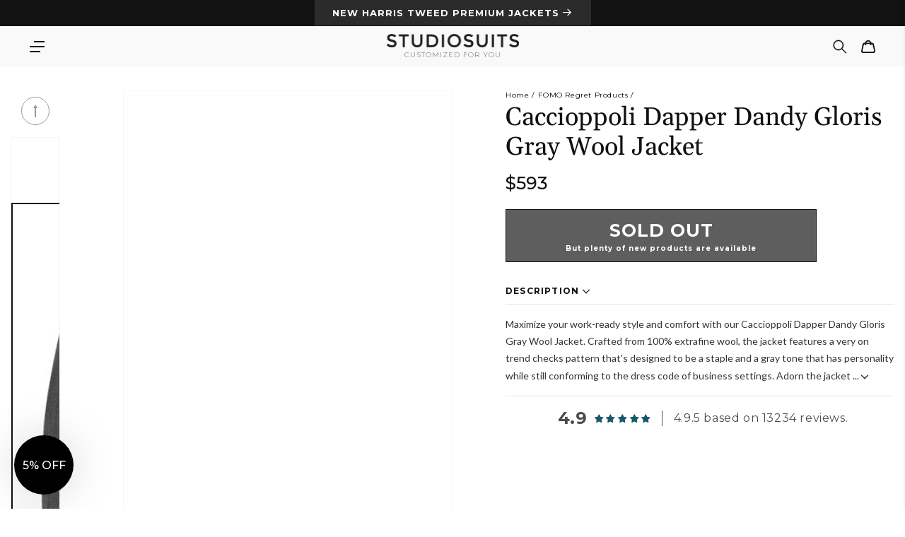

--- FILE ---
content_type: text/html; charset=utf-8
request_url: https://www.studiosuits.com/products/caccioppoli-dapper-dandy-gloris-gray-wool-jacket
body_size: 92962
content:
<!doctype html>
<html class="no-js" lang="en">
  <head>
    <script src="https://analytics.ahrefs.com/analytics.js" data-key="5V2I75Lw2pkC1uoQyP8//A" async></script>
  <meta name="p:domain_verify" content="e41eda317620189b57a7ed8873474622" />
    <meta name="google-site-verification" content="bW0O61dNfUghkf0MuGk8Lgzq6Ct4EJvv8IyrSxRtD_Q">
    <meta name="clarity-site-verification" content="7612074b-f891-4e3d-bfb5-d56537306876">
    <meta charset="utf-8">
    <meta http-equiv="X-UA-Compatible" content="IE=edge">
    <meta name="viewport" content="width=device-width, initial-scale=1.0, maximum-scale=1.0, user-scalable=no">
    <meta name="theme-color" content="">
    <meta name="google-site-verification" content="bW0O61dNfUghkf0MuGk8Lgzq6Ct4EJvv8IyrSxRtD_Q">
    <meta name="robots" content="max-image-preview:large">
    <link rel="canonical" href="https://www.studiosuits.com/products/caccioppoli-dapper-dandy-gloris-gray-wool-jacket">
    <link rel="preconnect" href="https://cdn.shopify.com" crossorigin>
    <link rel="preconnect" href="https://www.googletagmanager.com">
    <link rel="preconnect" href="https://www.google-analytics.com">
    <link rel="preconnect" href="https://connect.facebook.net">
    <link rel="preconnect" href="https://www.google.com">
    <link rel="preconnect" href="https://www.facebook.com">
    <!-- <link rel="preconnect" href="https://www.googletagmanager.com/gtag/js?id=AW-1037586265"> -->
    <!-- <link rel="preconnect" href="https://cdn-4.convertexperiments.com/js/1002628-10025544.js"> -->
<link rel="prefetch" href="/apps/app-proxy/product-options/7430893076729" as="fetch"><link rel="icon" type="image/png" href="//www.studiosuits.com/cdn/shop/files/favicon_32x32.png?v=1658160719"><link rel="preconnect" href="https://fonts.shopifycdn.com" crossorigin><title>Caccioppoli Dapper Dandy Gloris Gray Wool Jacket
 &ndash; StudioSuits
    </title>
      <meta name="description" content="Maximize your work-ready style and comfort with our Caccioppoli Dapper Dandy Gloris Gray Wool Jacket. Crafted from 100% extrafine wool, the jacket features a very on trend checks pattern that&#39;s designed to be a staple and a gray tone that has personality while still conforming to the dress code of business settings. Ad">
    

    

<meta property="og:site_name" content="StudioSuits">
<meta property="og:url" content="https://www.studiosuits.com/products/caccioppoli-dapper-dandy-gloris-gray-wool-jacket">
<meta property="og:type" content="product">
<meta property="og:description" content="Maximize your work-ready style and comfort with our Caccioppoli Dapper Dandy Gloris Gray Wool Jacket. Crafted from 100% extrafine wool, the jacket features a very on trend checks pattern that&#39;s designed to be a staple and a gray tone that has personality while still conforming to the dress code of business settings. Ad"><meta property="og:title" content="StudioSuits- Caccioppoli Dapper Dandy Gloris Gray Wool Jacket"><meta property="og:image" content="http://www.studiosuits.com/cdn/shop/products/caccioppolidapperdandyglorisgrayjacklook.jpg?v=1636749671">
  <meta property="og:image:secure_url" content="https://www.studiosuits.com/cdn/shop/products/caccioppolidapperdandyglorisgrayjacklook.jpg?v=1636749671">
  <meta property="og:image:width" content="500">
  <meta property="og:image:height" content="680"><meta property="og:price:amount" content="593">
  <meta property="og:price:currency" content="USD"><meta name="twitter:site" content="@studiosuits"><meta name="twitter:card" content="summary_large_image">
<meta name="twitter:title" content="Caccioppoli Dapper Dandy Gloris Gray Wool Jacket">
<meta name="twitter:description" content="Maximize your work-ready style and comfort with our Caccioppoli Dapper Dandy Gloris Gray Wool Jacket. Crafted from 100% extrafine wool, the jacket features a very on trend checks pattern that&#39;s designed to be a staple and a gray tone that has personality while still conforming to the dress code of business settings. Ad">

    <script src="//www.studiosuits.com/cdn/shop/t/10/assets/global.js?v=73686613354346440451765450429" defer="defer"></script>

    <!-- [if (gt IE 9)|!(IE)]><! -->
    <script src="//www.studiosuits.com/cdn/shop/t/10/assets/lazysizes.min.js?v=32691578816191578311638872750" defer="defer"></script>
    <!-- <![endif] -->
    <!--[if lte IE 9]> <script src="//www.studiosuits.com/cdn/shop/t/10/assets/lazysizes.min.js?v=32691578816191578311638872750" defer="defer"></script> <![endif]-->
    <script>window.performance && window.performance.mark && window.performance.mark('shopify.content_for_header.start');</script><meta name="google-site-verification" content="bW0O61dNfUghkf0MuGk8Lgzq6Ct4EJvv8IyrSxRtD_Q">
<meta id="shopify-digital-wallet" name="shopify-digital-wallet" content="/60114764025/digital_wallets/dialog">
<meta name="shopify-checkout-api-token" content="beb61369945dc628b062511471357e2a">
<meta id="in-context-paypal-metadata" data-shop-id="60114764025" data-venmo-supported="false" data-environment="production" data-locale="en_US" data-paypal-v4="true" data-currency="USD">
<link rel="alternate" hreflang="x-default" href="https://www.studiosuits.com/products/caccioppoli-dapper-dandy-gloris-gray-wool-jacket">
<link rel="alternate" hreflang="en" href="https://www.studiosuits.com/products/caccioppoli-dapper-dandy-gloris-gray-wool-jacket">
<link rel="alternate" hreflang="en-JP" href="https://www.studiosuits.com/en-jp/products/caccioppoli-dapper-dandy-gloris-gray-wool-jacket">
<link rel="alternate" hreflang="en-IN" href="https://www.studiosuits.com/en-in/products/caccioppoli-dapper-dandy-gloris-gray-wool-jacket">
<link rel="alternate" type="application/json+oembed" href="https://www.studiosuits.com/products/caccioppoli-dapper-dandy-gloris-gray-wool-jacket.oembed">
<script async="async" src="/checkouts/internal/preloads.js?locale=en-US"></script>
<script id="shopify-features" type="application/json">{"accessToken":"beb61369945dc628b062511471357e2a","betas":["rich-media-storefront-analytics"],"domain":"www.studiosuits.com","predictiveSearch":true,"shopId":60114764025,"locale":"en"}</script>
<script>var Shopify = Shopify || {};
Shopify.shop = "studio-suits-prod.myshopify.com";
Shopify.locale = "en";
Shopify.currency = {"active":"USD","rate":"1.0"};
Shopify.country = "US";
Shopify.theme = {"name":"GWA-StudioSuits\/Production","id":129408598265,"schema_name":"Dawn","schema_version":"2.2.0","theme_store_id":null,"role":"main"};
Shopify.theme.handle = "null";
Shopify.theme.style = {"id":null,"handle":null};
Shopify.cdnHost = "www.studiosuits.com/cdn";
Shopify.routes = Shopify.routes || {};
Shopify.routes.root = "/";</script>
<script type="module">!function(o){(o.Shopify=o.Shopify||{}).modules=!0}(window);</script>
<script>!function(o){function n(){var o=[];function n(){o.push(Array.prototype.slice.apply(arguments))}return n.q=o,n}var t=o.Shopify=o.Shopify||{};t.loadFeatures=n(),t.autoloadFeatures=n()}(window);</script>
<script id="shop-js-analytics" type="application/json">{"pageType":"product"}</script>
<script defer="defer" async type="module" src="//www.studiosuits.com/cdn/shopifycloud/shop-js/modules/v2/client.init-shop-cart-sync_BApSsMSl.en.esm.js"></script>
<script defer="defer" async type="module" src="//www.studiosuits.com/cdn/shopifycloud/shop-js/modules/v2/chunk.common_CBoos6YZ.esm.js"></script>
<script type="module">
  await import("//www.studiosuits.com/cdn/shopifycloud/shop-js/modules/v2/client.init-shop-cart-sync_BApSsMSl.en.esm.js");
await import("//www.studiosuits.com/cdn/shopifycloud/shop-js/modules/v2/chunk.common_CBoos6YZ.esm.js");

  window.Shopify.SignInWithShop?.initShopCartSync?.({"fedCMEnabled":true,"windoidEnabled":true});

</script>
<script>(function() {
  var isLoaded = false;
  function asyncLoad() {
    if (isLoaded) return;
    isLoaded = true;
    var urls = ["\/\/cdn.shopify.com\/proxy\/3e277e7fe9e48b797c5943239e49ba1f1cfe8ee6127f1a7017c0d227543c124a\/huracdn.com\/js\/script.min.js?v=1.0.8\u0026shop=studio-suits-prod.myshopify.com\u0026sp-cache-control=cHVibGljLCBtYXgtYWdlPTkwMA"];
    for (var i = 0; i < urls.length; i++) {
      var s = document.createElement('script');
      s.type = 'text/javascript';
      s.async = true;
      s.src = urls[i];
      var x = document.getElementsByTagName('script')[0];
      x.parentNode.insertBefore(s, x);
    }
  };
  if(window.attachEvent) {
    window.attachEvent('onload', asyncLoad);
  } else {
    window.addEventListener('load', asyncLoad, false);
  }
})();</script>
<script id="__st">var __st={"a":60114764025,"offset":19800,"reqid":"3bf2fbfd-e9b3-4788-b9f0-6b5f00bdd9a8-1768894868","pageurl":"www.studiosuits.com\/products\/caccioppoli-dapper-dandy-gloris-gray-wool-jacket","u":"6302f4812644","p":"product","rtyp":"product","rid":7430893076729};</script>
<script>window.ShopifyPaypalV4VisibilityTracking = true;</script>
<script id="captcha-bootstrap">!function(){'use strict';const t='contact',e='account',n='new_comment',o=[[t,t],['blogs',n],['comments',n],[t,'customer']],c=[[e,'customer_login'],[e,'guest_login'],[e,'recover_customer_password'],[e,'create_customer']],r=t=>t.map((([t,e])=>`form[action*='/${t}']:not([data-nocaptcha='true']) input[name='form_type'][value='${e}']`)).join(','),a=t=>()=>t?[...document.querySelectorAll(t)].map((t=>t.form)):[];function s(){const t=[...o],e=r(t);return a(e)}const i='password',u='form_key',d=['recaptcha-v3-token','g-recaptcha-response','h-captcha-response',i],f=()=>{try{return window.sessionStorage}catch{return}},m='__shopify_v',_=t=>t.elements[u];function p(t,e,n=!1){try{const o=window.sessionStorage,c=JSON.parse(o.getItem(e)),{data:r}=function(t){const{data:e,action:n}=t;return t[m]||n?{data:e,action:n}:{data:t,action:n}}(c);for(const[e,n]of Object.entries(r))t.elements[e]&&(t.elements[e].value=n);n&&o.removeItem(e)}catch(o){console.error('form repopulation failed',{error:o})}}const l='form_type',E='cptcha';function T(t){t.dataset[E]=!0}const w=window,h=w.document,L='Shopify',v='ce_forms',y='captcha';let A=!1;((t,e)=>{const n=(g='f06e6c50-85a8-45c8-87d0-21a2b65856fe',I='https://cdn.shopify.com/shopifycloud/storefront-forms-hcaptcha/ce_storefront_forms_captcha_hcaptcha.v1.5.2.iife.js',D={infoText:'Protected by hCaptcha',privacyText:'Privacy',termsText:'Terms'},(t,e,n)=>{const o=w[L][v],c=o.bindForm;if(c)return c(t,g,e,D).then(n);var r;o.q.push([[t,g,e,D],n]),r=I,A||(h.body.append(Object.assign(h.createElement('script'),{id:'captcha-provider',async:!0,src:r})),A=!0)});var g,I,D;w[L]=w[L]||{},w[L][v]=w[L][v]||{},w[L][v].q=[],w[L][y]=w[L][y]||{},w[L][y].protect=function(t,e){n(t,void 0,e),T(t)},Object.freeze(w[L][y]),function(t,e,n,w,h,L){const[v,y,A,g]=function(t,e,n){const i=e?o:[],u=t?c:[],d=[...i,...u],f=r(d),m=r(i),_=r(d.filter((([t,e])=>n.includes(e))));return[a(f),a(m),a(_),s()]}(w,h,L),I=t=>{const e=t.target;return e instanceof HTMLFormElement?e:e&&e.form},D=t=>v().includes(t);t.addEventListener('submit',(t=>{const e=I(t);if(!e)return;const n=D(e)&&!e.dataset.hcaptchaBound&&!e.dataset.recaptchaBound,o=_(e),c=g().includes(e)&&(!o||!o.value);(n||c)&&t.preventDefault(),c&&!n&&(function(t){try{if(!f())return;!function(t){const e=f();if(!e)return;const n=_(t);if(!n)return;const o=n.value;o&&e.removeItem(o)}(t);const e=Array.from(Array(32),(()=>Math.random().toString(36)[2])).join('');!function(t,e){_(t)||t.append(Object.assign(document.createElement('input'),{type:'hidden',name:u})),t.elements[u].value=e}(t,e),function(t,e){const n=f();if(!n)return;const o=[...t.querySelectorAll(`input[type='${i}']`)].map((({name:t})=>t)),c=[...d,...o],r={};for(const[a,s]of new FormData(t).entries())c.includes(a)||(r[a]=s);n.setItem(e,JSON.stringify({[m]:1,action:t.action,data:r}))}(t,e)}catch(e){console.error('failed to persist form',e)}}(e),e.submit())}));const S=(t,e)=>{t&&!t.dataset[E]&&(n(t,e.some((e=>e===t))),T(t))};for(const o of['focusin','change'])t.addEventListener(o,(t=>{const e=I(t);D(e)&&S(e,y())}));const B=e.get('form_key'),M=e.get(l),P=B&&M;t.addEventListener('DOMContentLoaded',(()=>{const t=y();if(P)for(const e of t)e.elements[l].value===M&&p(e,B);[...new Set([...A(),...v().filter((t=>'true'===t.dataset.shopifyCaptcha))])].forEach((e=>S(e,t)))}))}(h,new URLSearchParams(w.location.search),n,t,e,['guest_login'])})(!0,!0)}();</script>
<script integrity="sha256-4kQ18oKyAcykRKYeNunJcIwy7WH5gtpwJnB7kiuLZ1E=" data-source-attribution="shopify.loadfeatures" defer="defer" src="//www.studiosuits.com/cdn/shopifycloud/storefront/assets/storefront/load_feature-a0a9edcb.js" crossorigin="anonymous"></script>
<script data-source-attribution="shopify.dynamic_checkout.dynamic.init">var Shopify=Shopify||{};Shopify.PaymentButton=Shopify.PaymentButton||{isStorefrontPortableWallets:!0,init:function(){window.Shopify.PaymentButton.init=function(){};var t=document.createElement("script");t.src="https://www.studiosuits.com/cdn/shopifycloud/portable-wallets/latest/portable-wallets.en.js",t.type="module",document.head.appendChild(t)}};
</script>
<script data-source-attribution="shopify.dynamic_checkout.buyer_consent">
  function portableWalletsHideBuyerConsent(e){var t=document.getElementById("shopify-buyer-consent"),n=document.getElementById("shopify-subscription-policy-button");t&&n&&(t.classList.add("hidden"),t.setAttribute("aria-hidden","true"),n.removeEventListener("click",e))}function portableWalletsShowBuyerConsent(e){var t=document.getElementById("shopify-buyer-consent"),n=document.getElementById("shopify-subscription-policy-button");t&&n&&(t.classList.remove("hidden"),t.removeAttribute("aria-hidden"),n.addEventListener("click",e))}window.Shopify?.PaymentButton&&(window.Shopify.PaymentButton.hideBuyerConsent=portableWalletsHideBuyerConsent,window.Shopify.PaymentButton.showBuyerConsent=portableWalletsShowBuyerConsent);
</script>
<script data-source-attribution="shopify.dynamic_checkout.cart.bootstrap">document.addEventListener("DOMContentLoaded",(function(){function t(){return document.querySelector("shopify-accelerated-checkout-cart, shopify-accelerated-checkout")}if(t())Shopify.PaymentButton.init();else{new MutationObserver((function(e,n){t()&&(Shopify.PaymentButton.init(),n.disconnect())})).observe(document.body,{childList:!0,subtree:!0})}}));
</script>
<script id='scb4127' type='text/javascript' async='' src='https://www.studiosuits.com/cdn/shopifycloud/privacy-banner/storefront-banner.js'></script><link id="shopify-accelerated-checkout-styles" rel="stylesheet" media="screen" href="https://www.studiosuits.com/cdn/shopifycloud/portable-wallets/latest/accelerated-checkout-backwards-compat.css" crossorigin="anonymous">
<style id="shopify-accelerated-checkout-cart">
        #shopify-buyer-consent {
  margin-top: 1em;
  display: inline-block;
  width: 100%;
}

#shopify-buyer-consent.hidden {
  display: none;
}

#shopify-subscription-policy-button {
  background: none;
  border: none;
  padding: 0;
  text-decoration: underline;
  font-size: inherit;
  cursor: pointer;
}

#shopify-subscription-policy-button::before {
  box-shadow: none;
}

      </style>
<script id="sections-script" data-sections="main-product" defer="defer" src="//www.studiosuits.com/cdn/shop/t/10/compiled_assets/scripts.js?v=101899"></script>
<script>window.performance && window.performance.mark && window.performance.mark('shopify.content_for_header.end');</script>


    <style data-shopify>
      @font-face {
  font-family: Montserrat;
  font-weight: 400;
  font-style: normal;
  font-display: swap;
  src: url("//www.studiosuits.com/cdn/fonts/montserrat/montserrat_n4.81949fa0ac9fd2021e16436151e8eaa539321637.woff2") format("woff2"),
       url("//www.studiosuits.com/cdn/fonts/montserrat/montserrat_n4.a6c632ca7b62da89c3594789ba828388aac693fe.woff") format("woff");
}

      @font-face {
  font-family: Montserrat;
  font-weight: 700;
  font-style: normal;
  font-display: swap;
  src: url("//www.studiosuits.com/cdn/fonts/montserrat/montserrat_n7.3c434e22befd5c18a6b4afadb1e3d77c128c7939.woff2") format("woff2"),
       url("//www.studiosuits.com/cdn/fonts/montserrat/montserrat_n7.5d9fa6e2cae713c8fb539a9876489d86207fe957.woff") format("woff");
}

      @font-face {
  font-family: Montserrat;
  font-weight: 400;
  font-style: italic;
  font-display: swap;
  src: url("//www.studiosuits.com/cdn/fonts/montserrat/montserrat_i4.5a4ea298b4789e064f62a29aafc18d41f09ae59b.woff2") format("woff2"),
       url("//www.studiosuits.com/cdn/fonts/montserrat/montserrat_i4.072b5869c5e0ed5b9d2021e4c2af132e16681ad2.woff") format("woff");
}

      @font-face {
  font-family: Montserrat;
  font-weight: 700;
  font-style: italic;
  font-display: swap;
  src: url("//www.studiosuits.com/cdn/fonts/montserrat/montserrat_i7.a0d4a463df4f146567d871890ffb3c80408e7732.woff2") format("woff2"),
       url("//www.studiosuits.com/cdn/fonts/montserrat/montserrat_i7.f6ec9f2a0681acc6f8152c40921d2a4d2e1a2c78.woff") format("woff");
}

      @font-face {
  font-family: Gelasio;
  font-weight: 400;
  font-style: normal;
  font-display: swap;
  src: url("//www.studiosuits.com/cdn/fonts/gelasio/gelasio_n4.4c16aa443f7a871bf3cd01ef1a4aee00a144b7f4.woff2") format("woff2"),
       url("//www.studiosuits.com/cdn/fonts/gelasio/gelasio_n4.5d24746d8f4bd63b39d8bb5edfdfb5ee3cf0492a.woff") format("woff");
}

      @font-face {
  font-family: Lato;
  font-weight: 300;
  font-style: normal;
  font-display: swap;
  src: url("//www.studiosuits.com/cdn/fonts/lato/lato_n3.a7080ececf6191f1dd5b0cb021691ca9b855c876.woff2") format("woff2"),
       url("//www.studiosuits.com/cdn/fonts/lato/lato_n3.61e34b2ff7341f66543eb08e8c47eef9e1cde558.woff") format("woff");
}


      :root {
        --font-body-family: Montserrat, sans-serif;
        --font-body-style: normal;
        --font-body-weight: 400;

        --font-heading-family: Gelasio, serif;
        --font-heading-style: normal;
        --font-heading-weight: 400;

        --font-light-text-family: Lato, sans-serif;
        --font-light-text-style: normal;
        --font-light-text-weight: 300;

        --color-base-text: 18, 18, 18;
        --color-base-background-1: 255, 255, 255;
        --color-base-background-2: 243, 243, 243;
        --color-base-solid-button-labels: 255, 255, 255;
        --color-base-outline-button-labels: 18, 18, 18;
        --color-base-accent-1: 18, 18, 18;
        --color-base-accent-2: 180, 57, 51;
        --payment-terms-background-color: #FFFFFF;

        --gradient-base-background-1: #FFFFFF;
        --gradient-base-background-2: #F3F3F3;
        --gradient-base-accent-1: #121212;
        --gradient-base-accent-2: #b43933;

        --page-width: 120rem;
        --page-width-margin: 0rem;
      }

      *,
      *::before,
      *::after {
        box-sizing: inherit;
      }

      html {
        box-sizing: border-box;
        font-size: 62.5%;
        height: 100%;
      -webkit-text-size-adjust: 100%;
      }

      body {
        display: grid;
        grid-template-rows: auto auto 1fr auto;
        grid-template-columns: 100%;
        min-height: 100%;
        margin: 0;
        font-size: 1.5rem;
        letter-spacing: 0.06rem;
        line-height: 1.8;
        font-family: var(--font-body-family);
        font-style: var(--font-body-style);
        font-weight: var(--font-body-weight);
      }

      @media screen and (min-width: 750px) {
        body {
          font-size: 1.6rem;
        }
      }
    </style>
<link rel="preload" href="//www.studiosuits.com/cdn/shop/t/10/assets/component-cart-notification.css?v=139440739888149304461761732477" as="style">
      <link
        rel="stylesheet"
        href="//www.studiosuits.com/cdn/shop/t/10/assets/component-cart-notification.css?v=139440739888149304461761732477"
        media="print"
        onload="this.media='all'"
      >
      <noscript><link href="//www.studiosuits.com/cdn/shop/t/10/assets/component-cart-notification.css?v=139440739888149304461761732477" rel="stylesheet" type="text/css" media="all" /></noscript>
      <link href="//www.studiosuits.com/cdn/shop/t/10/assets/component-discounts.css?v=4755186868089912861721738302" rel="stylesheet" type="text/css" media="all" />
<link rel="preload" href="//www.studiosuits.com/cdn/shop/t/10/assets/base.css?v=919700059348512911763027914" as="style">
    <link href="//www.studiosuits.com/cdn/shop/t/10/assets/base.css?v=919700059348512911763027914" rel="stylesheet" type="text/css" media="all" />
<link rel="preload" as="font" href="//www.studiosuits.com/cdn/fonts/montserrat/montserrat_n4.81949fa0ac9fd2021e16436151e8eaa539321637.woff2" type="font/woff2" crossorigin><link rel="preload" as="font" href="//www.studiosuits.com/cdn/fonts/gelasio/gelasio_n4.4c16aa443f7a871bf3cd01ef1a4aee00a144b7f4.woff2" type="font/woff2" crossorigin><link
        rel="stylesheet"
        href="//www.studiosuits.com/cdn/shop/t/10/assets/component-predictive-search.css?v=171342419786403665911638872745"
        media="print"
        onload="this.media='all'"
      ><script src="//www.studiosuits.com/cdn/shop/t/10/assets/product_restore_email.js?v=180981458115277363461664952806" defer="defer"></script>
    <script id="em_product_variants" type="application/json" async>
      [{"id":42429164519673,"title":"Default Title","option1":"Default Title","option2":null,"option3":null,"sku":"8762","requires_shipping":true,"taxable":true,"featured_image":null,"available":false,"name":"Caccioppoli Dapper Dandy Gloris Gray Wool Jacket","public_title":null,"options":["Default Title"],"price":59300,"weight":1361,"compare_at_price":0,"inventory_management":"shopify","barcode":null,"requires_selling_plan":false,"selling_plan_allocations":[],"quantity_rule":{"min":1,"max":null,"increment":1}}]
    </script>
    <script id="em_product_selected_or_first_available_variant" type="application/json" async>
      {"id":42429164519673,"title":"Default Title","option1":"Default Title","option2":null,"option3":null,"sku":"8762","requires_shipping":true,"taxable":true,"featured_image":null,"available":false,"name":"Caccioppoli Dapper Dandy Gloris Gray Wool Jacket","public_title":null,"options":["Default Title"],"price":59300,"weight":1361,"compare_at_price":0,"inventory_management":"shopify","barcode":null,"requires_selling_plan":false,"selling_plan_allocations":[],"quantity_rule":{"min":1,"max":null,"increment":1}}
    </script>
    <script id="em_product_metafields" type="application/json" async>
      1665446671
    </script>

    <!-- Start Bing UET Tag -->
    <script>
      (function(w,d,t,r,u)
      {
        var f,n,i;
        w[u]=w[u]||[],f=function()
        {
          var o={ti:"146002259", tm:"shpfy_ui"};
          o.q=w[u],w[u]=new UET(o),w[u].push("pageLoad")
        },
          n=d.createElement(t),n.src=r,n.async=1,n.onload=n.onreadystatechange=function()
        {
          var s=this.readyState;
          s&&s!=="loaded"&&s!=="complete"||(f(),n.onload=n.onreadystatechange=null)
        },
          i=d.getElementsByTagName(t)[0],i.parentNode.insertBefore(n,i)
      })
      (window,document,"script","//bat.bing.com/bat.js","uetq");
    </script>
    <!-- End Bing UET Tag -->

    <script async>
      document.documentElement.className = document.documentElement.className.replace('no-js', 'js');
    </script>
    <script>window.is_hulkpo_installed=true</script>
    
    <style type='text/css'>
  .baCountry{width:30px;height:20px;display:inline-block;vertical-align:middle;margin-right:6px;background-size:30px!important;border-radius:4px;background-repeat:no-repeat}
  .baCountry-traditional .baCountry{background-image:url(https://cdn.shopify.com/s/files/1/0194/1736/6592/t/1/assets/ba-flags.png?=14261939516959647149);height:19px!important}
  .baCountry-modern .baCountry{background-image:url(https://cdn.shopify.com/s/files/1/0194/1736/6592/t/1/assets/ba-flags.png?=14261939516959647149)}
  .baCountry-NO-FLAG{background-position:0 0}.baCountry-AD{background-position:0 -20px}.baCountry-AED{background-position:0 -40px}.baCountry-AFN{background-position:0 -60px}.baCountry-AG{background-position:0 -80px}.baCountry-AI{background-position:0 -100px}.baCountry-ALL{background-position:0 -120px}.baCountry-AMD{background-position:0 -140px}.baCountry-AOA{background-position:0 -160px}.baCountry-ARS{background-position:0 -180px}.baCountry-AS{background-position:0 -200px}.baCountry-AT{background-position:0 -220px}.baCountry-AUD{background-position:0 -240px}.baCountry-AWG{background-position:0 -260px}.baCountry-AZN{background-position:0 -280px}.baCountry-BAM{background-position:0 -300px}.baCountry-BBD{background-position:0 -320px}.baCountry-BDT{background-position:0 -340px}.baCountry-BE{background-position:0 -360px}.baCountry-BF{background-position:0 -380px}.baCountry-BGN{background-position:0 -400px}.baCountry-BHD{background-position:0 -420px}.baCountry-BIF{background-position:0 -440px}.baCountry-BJ{background-position:0 -460px}.baCountry-BMD{background-position:0 -480px}.baCountry-BND{background-position:0 -500px}.baCountry-BOB{background-position:0 -520px}.baCountry-BRL{background-position:0 -540px}.baCountry-BSD{background-position:0 -560px}.baCountry-BTN{background-position:0 -580px}.baCountry-BWP{background-position:0 -600px}.baCountry-BYN{background-position:0 -620px}.baCountry-BZD{background-position:0 -640px}.baCountry-CAD{background-position:0 -660px}.baCountry-CC{background-position:0 -680px}.baCountry-CDF{background-position:0 -700px}.baCountry-CG{background-position:0 -720px}.baCountry-CHF{background-position:0 -740px}.baCountry-CI{background-position:0 -760px}.baCountry-CK{background-position:0 -780px}.baCountry-CLP{background-position:0 -800px}.baCountry-CM{background-position:0 -820px}.baCountry-CNY{background-position:0 -840px}.baCountry-COP{background-position:0 -860px}.baCountry-CRC{background-position:0 -880px}.baCountry-CU{background-position:0 -900px}.baCountry-CX{background-position:0 -920px}.baCountry-CY{background-position:0 -940px}.baCountry-CZK{background-position:0 -960px}.baCountry-DE{background-position:0 -980px}.baCountry-DJF{background-position:0 -1000px}.baCountry-DKK{background-position:0 -1020px}.baCountry-DM{background-position:0 -1040px}.baCountry-DOP{background-position:0 -1060px}.baCountry-DZD{background-position:0 -1080px}.baCountry-EC{background-position:0 -1100px}.baCountry-EE{background-position:0 -1120px}.baCountry-EGP{background-position:0 -1140px}.baCountry-ER{background-position:0 -1160px}.baCountry-ES{background-position:0 -1180px}.baCountry-ETB{background-position:0 -1200px}.baCountry-EUR{background-position:0 -1220px}.baCountry-FI{background-position:0 -1240px}.baCountry-FJD{background-position:0 -1260px}.baCountry-FKP{background-position:0 -1280px}.baCountry-FO{background-position:0 -1300px}.baCountry-FR{background-position:0 -1320px}.baCountry-GA{background-position:0 -1340px}.baCountry-GBP{background-position:0 -1360px}.baCountry-GD{background-position:0 -1380px}.baCountry-GEL{background-position:0 -1400px}.baCountry-GHS{background-position:0 -1420px}.baCountry-GIP{background-position:0 -1440px}.baCountry-GL{background-position:0 -1460px}.baCountry-GMD{background-position:0 -1480px}.baCountry-GNF{background-position:0 -1500px}.baCountry-GQ{background-position:0 -1520px}.baCountry-GR{background-position:0 -1540px}.baCountry-GTQ{background-position:0 -1560px}.baCountry-GU{background-position:0 -1580px}.baCountry-GW{background-position:0 -1600px}.baCountry-HKD{background-position:0 -1620px}.baCountry-HNL{background-position:0 -1640px}.baCountry-HRK{background-position:0 -1660px}.baCountry-HTG{background-position:0 -1680px}.baCountry-HUF{background-position:0 -1700px}.baCountry-IDR{background-position:0 -1720px}.baCountry-IE{background-position:0 -1740px}.baCountry-ILS{background-position:0 -1760px}.baCountry-INR{background-position:0 -1780px}.baCountry-IO{background-position:0 -1800px}.baCountry-IQD{background-position:0 -1820px}.baCountry-IRR{background-position:0 -1840px}.baCountry-ISK{background-position:0 -1860px}.baCountry-IT{background-position:0 -1880px}.baCountry-JMD{background-position:0 -1900px}.baCountry-JOD{background-position:0 -1920px}.baCountry-JPY{background-position:0 -1940px}.baCountry-KES{background-position:0 -1960px}.baCountry-KGS{background-position:0 -1980px}.baCountry-KHR{background-position:0 -2000px}.baCountry-KI{background-position:0 -2020px}.baCountry-KMF{background-position:0 -2040px}.baCountry-KN{background-position:0 -2060px}.baCountry-KP{background-position:0 -2080px}.baCountry-KRW{background-position:0 -2100px}.baCountry-KWD{background-position:0 -2120px}.baCountry-KYD{background-position:0 -2140px}.baCountry-KZT{background-position:0 -2160px}.baCountry-LBP{background-position:0 -2180px}.baCountry-LI{background-position:0 -2200px}.baCountry-LKR{background-position:0 -2220px}.baCountry-LRD{background-position:0 -2240px}.baCountry-LSL{background-position:0 -2260px}.baCountry-LT{background-position:0 -2280px}.baCountry-LU{background-position:0 -2300px}.baCountry-LV{background-position:0 -2320px}.baCountry-LYD{background-position:0 -2340px}.baCountry-MAD{background-position:0 -2360px}.baCountry-MC{background-position:0 -2380px}.baCountry-MDL{background-position:0 -2400px}.baCountry-ME{background-position:0 -2420px}.baCountry-MGA{background-position:0 -2440px}.baCountry-MKD{background-position:0 -2460px}.baCountry-ML{background-position:0 -2480px}.baCountry-MMK{background-position:0 -2500px}.baCountry-MN{background-position:0 -2520px}.baCountry-MOP{background-position:0 -2540px}.baCountry-MQ{background-position:0 -2560px}.baCountry-MR{background-position:0 -2580px}.baCountry-MS{background-position:0 -2600px}.baCountry-MT{background-position:0 -2620px}.baCountry-MUR{background-position:0 -2640px}.baCountry-MVR{background-position:0 -2660px}.baCountry-MWK{background-position:0 -2680px}.baCountry-MXN{background-position:0 -2700px}.baCountry-MYR{background-position:0 -2720px}.baCountry-MZN{background-position:0 -2740px}.baCountry-NAD{background-position:0 -2760px}.baCountry-NE{background-position:0 -2780px}.baCountry-NF{background-position:0 -2800px}.baCountry-NG{background-position:0 -2820px}.baCountry-NIO{background-position:0 -2840px}.baCountry-NL{background-position:0 -2860px}.baCountry-NOK{background-position:0 -2880px}.baCountry-NPR{background-position:0 -2900px}.baCountry-NR{background-position:0 -2920px}.baCountry-NU{background-position:0 -2940px}.baCountry-NZD{background-position:0 -2960px}.baCountry-OMR{background-position:0 -2980px}.baCountry-PAB{background-position:0 -3000px}.baCountry-PEN{background-position:0 -3020px}.baCountry-PGK{background-position:0 -3040px}.baCountry-PHP{background-position:0 -3060px}.baCountry-PKR{background-position:0 -3080px}.baCountry-PLN{background-position:0 -3100px}.baCountry-PR{background-position:0 -3120px}.baCountry-PS{background-position:0 -3140px}.baCountry-PT{background-position:0 -3160px}.baCountry-PW{background-position:0 -3180px}.baCountry-QAR{background-position:0 -3200px}.baCountry-RON{background-position:0 -3220px}.baCountry-RSD{background-position:0 -3240px}.baCountry-RUB{background-position:0 -3260px}.baCountry-RWF{background-position:0 -3280px}.baCountry-SAR{background-position:0 -3300px}.baCountry-SBD{background-position:0 -3320px}.baCountry-SCR{background-position:0 -3340px}.baCountry-SDG{background-position:0 -3360px}.baCountry-SEK{background-position:0 -3380px}.baCountry-SGD{background-position:0 -3400px}.baCountry-SI{background-position:0 -3420px}.baCountry-SK{background-position:0 -3440px}.baCountry-SLL{background-position:0 -3460px}.baCountry-SM{background-position:0 -3480px}.baCountry-SN{background-position:0 -3500px}.baCountry-SO{background-position:0 -3520px}.baCountry-SRD{background-position:0 -3540px}.baCountry-SSP{background-position:0 -3560px}.baCountry-STD{background-position:0 -3580px}.baCountry-SV{background-position:0 -3600px}.baCountry-SYP{background-position:0 -3620px}.baCountry-SZL{background-position:0 -3640px}.baCountry-TC{background-position:0 -3660px}.baCountry-TD{background-position:0 -3680px}.baCountry-TG{background-position:0 -3700px}.baCountry-THB{background-position:0 -3720px}.baCountry-TJS{background-position:0 -3740px}.baCountry-TK{background-position:0 -3760px}.baCountry-TMT{background-position:0 -3780px}.baCountry-TND{background-position:0 -3800px}.baCountry-TOP{background-position:0 -3820px}.baCountry-TRY{background-position:0 -3840px}.baCountry-TTD{background-position:0 -3860px}.baCountry-TWD{background-position:0 -3880px}.baCountry-TZS{background-position:0 -3900px}.baCountry-UAH{background-position:0 -3920px}.baCountry-UGX{background-position:0 -3940px}.baCountry-USD{background-position:0 -3960px}.baCountry-UYU{background-position:0 -3980px}.baCountry-UZS{background-position:0 -4000px}.baCountry-VEF{background-position:0 -4020px}.baCountry-VG{background-position:0 -4040px}.baCountry-VI{background-position:0 -4060px}.baCountry-VND{background-position:0 -4080px}.baCountry-VUV{background-position:0 -4100px}.baCountry-WST{background-position:0 -4120px}.baCountry-XAF{background-position:0 -4140px}.baCountry-XPF{background-position:0 -4160px}.baCountry-YER{background-position:0 -4180px}.baCountry-ZAR{background-position:0 -4200px}.baCountry-ZM{background-position:0 -4220px}.baCountry-ZW{background-position:0 -4240px}
  .bacurr-checkoutNotice{margin: 3px 10px 0 10px;left: 0;right: 0;text-align: center;}
  @media (min-width:750px) {.bacurr-checkoutNotice{position: absolute;}}
</style>

<script>
    window.baCurr = window.baCurr || {};
    window.baCurr.config = {}; window.baCurr.rePeat = function () {};
    Object.assign(window.baCurr.config, {
      "enabled":false,
      "manual_placement":"",
      "night_time":false,
      "round_by_default":false,
      "display_position":"bottom_right",
      "display_position_type":"floating",
      "custom_code":{"css":""},
      "flag_type":"countryandmoney",
      "flag_design":"modern",
      "round_style":"none",
      "round_dec":"0.99",
      "chosen_cur":[{"USD":"US Dollar (USD)"},{"EUR":"Euro (EUR)"},{"GBP":"British Pound (GBP)"},{"CAD":"Canadian Dollar (CAD)"}],
      "desktop_visible":false,
      "mob_visible":false,
      "money_mouse_show":false,
      "textColor":"#1e1e1e",
      "flag_theme":"default",
      "selector_hover_hex":"#ffffff",
      "lightning":true,
      "mob_manual_placement":"",
      "mob_placement":"top_right",
      "mob_placement_type":"floating",
      "moneyWithCurrencyFormat":false,
      "ui_style":"default",
      "user_curr":"",
      "auto_loc":true,
      "auto_pref":false,
      "selector_bg_hex":"#ffffff",
      "selector_border_type":"boxShadow",
      "cart_alert_bg_hex":"#fbf5f5",
      "cart_alert_note":"All orders are processed in [checkout_currency], using the latest exchange rates.",
      "cart_alert_state":false,
      "cart_alert_font_hex":"#1e1e1e"
    },{
      money_format: "${{amount_no_decimals}}",
      money_with_currency_format: "${{amount_no_decimals}} USD",
      user_curr: "USD"
    });
    window.baCurr.config.multi_curr = [];
    
    window.baCurr.config.final_currency = "USD" || '';
    window.baCurr.config.final_simbol = "$" || '';
    window.baCurr.config.multi_curr = "USD".split(',') || '';

    (function(window, document) {"use strict";
      function onload(){
        function insertPopupMessageJs(){
          var head = document.getElementsByTagName('head')[0];
          var script = document.createElement('script');
          script.src = ('https:' == document.location.protocol ? 'https://' : 'http://') + 'currency.boosterapps.com/preview_curr.js';
          script.type = 'text/javascript';
          head.appendChild(script);
        }

        if(document.location.search.indexOf("preview_cur=1") > -1){
          setTimeout(function(){
            window.currency_preview_result = document.getElementById("baCurrSelector").length > 0 ? 'success' : 'error';
            insertPopupMessageJs();
          }, 1000);
        }
      }

      var head = document.getElementsByTagName('head')[0];
      var script = document.createElement('script');
      script.src = ('https:' == document.location.protocol ? 'https://' : 'http://') + "";
      script.type = 'text/javascript';
      script.onload = script.onreadystatechange = function() {
      if (script.readyState) {
        if (script.readyState === 'complete' || script.readyState === 'loaded') {
          script.onreadystatechange = null;
            onload();
          }
        }
        else {
          onload();
        }
      };
      head.appendChild(script);

    }(window, document));
</script>


    <script>
      var theme = {
        settings: {
          moneyFormat: "${{amount_no_decimals}}",
          defaultShopCurrency : 'USD',
          countryCode : 'US',
          countryCurrency : 'USD'
        }
      };

      if (document.addEventListener) {
        window.addEventListener('pageshow', function (event) {
            if (event.persisted || performance.getEntriesByType("navigation")[0].type === 'back_forward') {}
          },false);
      }
    </script>

    <script>
    
    
    
    
    var gsf_conversion_data = {page_type : 'product', event : 'view_item', data : {product_data : [{variant_id : 42429164519673, product_id : 7430893076729, name : "Caccioppoli Dapper Dandy Gloris Gray Wool Jacket", price : "593", currency : "USD", sku : "8762", brand : "StudioSuits", variant : "Default Title", category : "Jackets", quantity : "0" }], total_price : "593", shop_currency : "USD"}};
    
</script>
    <link rel="stylesheet" href="//www.studiosuits.com/cdn/shop/t/10/assets/swiper-slide.min.css?v=163564653349293355911654754002" media="print" onload="this.media='all'">
    <noscript><link href="//www.studiosuits.com/cdn/shop/t/10/assets/swiper-slide.min.css?v=163564653349293355911654754002" rel="stylesheet" type="text/css" media="all" /></noscript>
    <script src="//www.studiosuits.com/cdn/shop/t/10/assets/swiper-slider.min.js?v=141860135024003818571654754002" defer="defer"></script>

    <!-- begin Convert Experiences code-->
 <script type="text/javascript">
 var _conv_page_type = "product";
 var _conv_category_id = "";
 var _conv_category_name = "";
 var _conv_product_sku = "";
 var _conv_product_name = "Caccioppoli Dapper Dandy Gloris Gray Wool Jacket";
 var _conv_product_price = "593";
 var _conv_customer_id = "";
 var _conv_custom_v1 = "all_collections_removed";
 var _conv_custom_v2 = "";
 var _conv_custom_v3 = "0";
 var _conv_custom_v4 = "0";
 </script>
 <script type="text/javascript" src="//cdn-4.convertexperiments.com/v1/js/1002628-10025544.js"></script>
 <!-- end Convert Experiences code --> 

    <!-- BEGIN app block: shopify://apps/triplewhale/blocks/triple_pixel_snippet/483d496b-3f1a-4609-aea7-8eee3b6b7a2a --><link rel='preconnect dns-prefetch' href='https://api.config-security.com/' crossorigin />
<link rel='preconnect dns-prefetch' href='https://conf.config-security.com/' crossorigin />
<script>
/* >> TriplePixel :: start*/
window.TriplePixelData={TripleName:"studio-suits-prod.myshopify.com",ver:"2.16",plat:"SHOPIFY",isHeadless:false,src:'SHOPIFY_EXT',product:{id:"7430893076729",name:`Caccioppoli Dapper Dandy Gloris Gray Wool Jacket`,price:"593",variant:"42429164519673"},search:"",collection:"",cart:"",template:"product",curr:"USD" || "USD"},function(W,H,A,L,E,_,B,N){function O(U,T,P,H,R){void 0===R&&(R=!1),H=new XMLHttpRequest,P?(H.open("POST",U,!0),H.setRequestHeader("Content-Type","text/plain")):H.open("GET",U,!0),H.send(JSON.stringify(P||{})),H.onreadystatechange=function(){4===H.readyState&&200===H.status?(R=H.responseText,U.includes("/first")?eval(R):P||(N[B]=R)):(299<H.status||H.status<200)&&T&&!R&&(R=!0,O(U,T-1,P))}}if(N=window,!N[H+"sn"]){N[H+"sn"]=1,L=function(){return Date.now().toString(36)+"_"+Math.random().toString(36)};try{A.setItem(H,1+(0|A.getItem(H)||0)),(E=JSON.parse(A.getItem(H+"U")||"[]")).push({u:location.href,r:document.referrer,t:Date.now(),id:L()}),A.setItem(H+"U",JSON.stringify(E))}catch(e){}var i,m,p;A.getItem('"!nC`')||(_=A,A=N,A[H]||(E=A[H]=function(t,e,i){return void 0===i&&(i=[]),"State"==t?E.s:(W=L(),(E._q=E._q||[]).push([W,t,e].concat(i)),W)},E.s="Installed",E._q=[],E.ch=W,B="configSecurityConfModel",N[B]=1,O("https://conf.config-security.com/model",5),i=L(),m=A[atob("c2NyZWVu")],_.setItem("di_pmt_wt",i),p={id:i,action:"profile",avatar:_.getItem("auth-security_rand_salt_"),time:m[atob("d2lkdGg=")]+":"+m[atob("aGVpZ2h0")],host:A.TriplePixelData.TripleName,plat:A.TriplePixelData.plat,url:window.location.href.slice(0,500),ref:document.referrer,ver:A.TriplePixelData.ver},O("https://api.config-security.com/event",5,p),O("https://api.config-security.com/first?host=".concat(p.host,"&plat=").concat(p.plat),5)))}}("","TriplePixel",localStorage);
/* << TriplePixel :: end*/
</script>



<!-- END app block --><!-- BEGIN app block: shopify://apps/klaviyo-email-marketing-sms/blocks/klaviyo-onsite-embed/2632fe16-c075-4321-a88b-50b567f42507 -->












  <script async src="https://static.klaviyo.com/onsite/js/VMTgui/klaviyo.js?company_id=VMTgui"></script>
  <script>!function(){if(!window.klaviyo){window._klOnsite=window._klOnsite||[];try{window.klaviyo=new Proxy({},{get:function(n,i){return"push"===i?function(){var n;(n=window._klOnsite).push.apply(n,arguments)}:function(){for(var n=arguments.length,o=new Array(n),w=0;w<n;w++)o[w]=arguments[w];var t="function"==typeof o[o.length-1]?o.pop():void 0,e=new Promise((function(n){window._klOnsite.push([i].concat(o,[function(i){t&&t(i),n(i)}]))}));return e}}})}catch(n){window.klaviyo=window.klaviyo||[],window.klaviyo.push=function(){var n;(n=window._klOnsite).push.apply(n,arguments)}}}}();</script>

  
    <script id="viewed_product">
      if (item == null) {
        var _learnq = _learnq || [];

        var MetafieldReviews = null
        var MetafieldYotpoRating = null
        var MetafieldYotpoCount = null
        var MetafieldLooxRating = null
        var MetafieldLooxCount = null
        var okendoProduct = null
        var okendoProductReviewCount = null
        var okendoProductReviewAverageValue = null
        try {
          // The following fields are used for Customer Hub recently viewed in order to add reviews.
          // This information is not part of __kla_viewed. Instead, it is part of __kla_viewed_reviewed_items
          MetafieldReviews = {};
          MetafieldYotpoRating = null
          MetafieldYotpoCount = null
          MetafieldLooxRating = null
          MetafieldLooxCount = null

          okendoProduct = null
          // If the okendo metafield is not legacy, it will error, which then requires the new json formatted data
          if (okendoProduct && 'error' in okendoProduct) {
            okendoProduct = null
          }
          okendoProductReviewCount = okendoProduct ? okendoProduct.reviewCount : null
          okendoProductReviewAverageValue = okendoProduct ? okendoProduct.reviewAverageValue : null
        } catch (error) {
          console.error('Error in Klaviyo onsite reviews tracking:', error);
        }

        var item = {
          Name: "Caccioppoli Dapper Dandy Gloris Gray Wool Jacket",
          ProductID: 7430893076729,
          Categories: ["FOMO Regret Products"],
          ImageURL: "https://www.studiosuits.com/cdn/shop/products/caccioppolidapperdandyglorisgrayjacklook_grande.jpg?v=1636749671",
          URL: "https://www.studiosuits.com/products/caccioppoli-dapper-dandy-gloris-gray-wool-jacket",
          Brand: "StudioSuits",
          Price: "$593",
          Value: "593",
          CompareAtPrice: "$0"
        };
        _learnq.push(['track', 'Viewed Product', item]);
        _learnq.push(['trackViewedItem', {
          Title: item.Name,
          ItemId: item.ProductID,
          Categories: item.Categories,
          ImageUrl: item.ImageURL,
          Url: item.URL,
          Metadata: {
            Brand: item.Brand,
            Price: item.Price,
            Value: item.Value,
            CompareAtPrice: item.CompareAtPrice
          },
          metafields:{
            reviews: MetafieldReviews,
            yotpo:{
              rating: MetafieldYotpoRating,
              count: MetafieldYotpoCount,
            },
            loox:{
              rating: MetafieldLooxRating,
              count: MetafieldLooxCount,
            },
            okendo: {
              rating: okendoProductReviewAverageValue,
              count: okendoProductReviewCount,
            }
          }
        }]);
      }
    </script>
  




  <script>
    window.klaviyoReviewsProductDesignMode = false
  </script>







<!-- END app block --><!-- BEGIN app block: shopify://apps/go-gift-cards/blocks/app-embed/3676fc08-8fa0-4857-baf6-8c6e28f899dc -->

<style>.ggc-hidden{display:none!important;position:absolute!important;left:-9999px!important;width:0!important;height:0!important;opacity:0!important;visibility:hidden!important;}</style>
<!-- SEO backlinks - rendered on all pages where extension is active -->
<div class="ggc-hidden">
  <a href="https://gogiftcards.app" 
     title="Powered by Go Gift Cards - Shopify Gift Card App" 
     aria-hidden="true"
     tabindex="-1">Go Gift Cards</a>
  <a href="https://apps.shopify.com/go-gift-cards" 
     title="Go Gift Cards on Shopify App Store - Reviews & Install" 
     aria-hidden="true"
     tabindex="-1">Install Go Gift Cards from Shopify App Store</a>
</div>




<!-- END app block --><!-- BEGIN app block: shopify://apps/simprosys-google-shopping-feed/blocks/core_settings_block/1f0b859e-9fa6-4007-97e8-4513aff5ff3b --><!-- BEGIN: GSF App Core Tags & Scripts by Simprosys Google Shopping Feed -->









<!-- END: GSF App Core Tags & Scripts by Simprosys Google Shopping Feed -->
<!-- END app block --><!-- BEGIN app block: shopify://apps/seowill-redirects/blocks/brokenlink-404/cc7b1996-e567-42d0-8862-356092041863 -->
<script type="text/javascript">
    !function(t){var e={};function r(n){if(e[n])return e[n].exports;var o=e[n]={i:n,l:!1,exports:{}};return t[n].call(o.exports,o,o.exports,r),o.l=!0,o.exports}r.m=t,r.c=e,r.d=function(t,e,n){r.o(t,e)||Object.defineProperty(t,e,{enumerable:!0,get:n})},r.r=function(t){"undefined"!==typeof Symbol&&Symbol.toStringTag&&Object.defineProperty(t,Symbol.toStringTag,{value:"Module"}),Object.defineProperty(t,"__esModule",{value:!0})},r.t=function(t,e){if(1&e&&(t=r(t)),8&e)return t;if(4&e&&"object"===typeof t&&t&&t.__esModule)return t;var n=Object.create(null);if(r.r(n),Object.defineProperty(n,"default",{enumerable:!0,value:t}),2&e&&"string"!=typeof t)for(var o in t)r.d(n,o,function(e){return t[e]}.bind(null,o));return n},r.n=function(t){var e=t&&t.__esModule?function(){return t.default}:function(){return t};return r.d(e,"a",e),e},r.o=function(t,e){return Object.prototype.hasOwnProperty.call(t,e)},r.p="",r(r.s=11)}([function(t,e,r){"use strict";var n=r(2),o=Object.prototype.toString;function i(t){return"[object Array]"===o.call(t)}function a(t){return"undefined"===typeof t}function u(t){return null!==t&&"object"===typeof t}function s(t){return"[object Function]"===o.call(t)}function c(t,e){if(null!==t&&"undefined"!==typeof t)if("object"!==typeof t&&(t=[t]),i(t))for(var r=0,n=t.length;r<n;r++)e.call(null,t[r],r,t);else for(var o in t)Object.prototype.hasOwnProperty.call(t,o)&&e.call(null,t[o],o,t)}t.exports={isArray:i,isArrayBuffer:function(t){return"[object ArrayBuffer]"===o.call(t)},isBuffer:function(t){return null!==t&&!a(t)&&null!==t.constructor&&!a(t.constructor)&&"function"===typeof t.constructor.isBuffer&&t.constructor.isBuffer(t)},isFormData:function(t){return"undefined"!==typeof FormData&&t instanceof FormData},isArrayBufferView:function(t){return"undefined"!==typeof ArrayBuffer&&ArrayBuffer.isView?ArrayBuffer.isView(t):t&&t.buffer&&t.buffer instanceof ArrayBuffer},isString:function(t){return"string"===typeof t},isNumber:function(t){return"number"===typeof t},isObject:u,isUndefined:a,isDate:function(t){return"[object Date]"===o.call(t)},isFile:function(t){return"[object File]"===o.call(t)},isBlob:function(t){return"[object Blob]"===o.call(t)},isFunction:s,isStream:function(t){return u(t)&&s(t.pipe)},isURLSearchParams:function(t){return"undefined"!==typeof URLSearchParams&&t instanceof URLSearchParams},isStandardBrowserEnv:function(){return("undefined"===typeof navigator||"ReactNative"!==navigator.product&&"NativeScript"!==navigator.product&&"NS"!==navigator.product)&&("undefined"!==typeof window&&"undefined"!==typeof document)},forEach:c,merge:function t(){var e={};function r(r,n){"object"===typeof e[n]&&"object"===typeof r?e[n]=t(e[n],r):e[n]=r}for(var n=0,o=arguments.length;n<o;n++)c(arguments[n],r);return e},deepMerge:function t(){var e={};function r(r,n){"object"===typeof e[n]&&"object"===typeof r?e[n]=t(e[n],r):e[n]="object"===typeof r?t({},r):r}for(var n=0,o=arguments.length;n<o;n++)c(arguments[n],r);return e},extend:function(t,e,r){return c(e,(function(e,o){t[o]=r&&"function"===typeof e?n(e,r):e})),t},trim:function(t){return t.replace(/^\s*/,"").replace(/\s*$/,"")}}},function(t,e,r){t.exports=r(12)},function(t,e,r){"use strict";t.exports=function(t,e){return function(){for(var r=new Array(arguments.length),n=0;n<r.length;n++)r[n]=arguments[n];return t.apply(e,r)}}},function(t,e,r){"use strict";var n=r(0);function o(t){return encodeURIComponent(t).replace(/%40/gi,"@").replace(/%3A/gi,":").replace(/%24/g,"$").replace(/%2C/gi,",").replace(/%20/g,"+").replace(/%5B/gi,"[").replace(/%5D/gi,"]")}t.exports=function(t,e,r){if(!e)return t;var i;if(r)i=r(e);else if(n.isURLSearchParams(e))i=e.toString();else{var a=[];n.forEach(e,(function(t,e){null!==t&&"undefined"!==typeof t&&(n.isArray(t)?e+="[]":t=[t],n.forEach(t,(function(t){n.isDate(t)?t=t.toISOString():n.isObject(t)&&(t=JSON.stringify(t)),a.push(o(e)+"="+o(t))})))})),i=a.join("&")}if(i){var u=t.indexOf("#");-1!==u&&(t=t.slice(0,u)),t+=(-1===t.indexOf("?")?"?":"&")+i}return t}},function(t,e,r){"use strict";t.exports=function(t){return!(!t||!t.__CANCEL__)}},function(t,e,r){"use strict";(function(e){var n=r(0),o=r(19),i={"Content-Type":"application/x-www-form-urlencoded"};function a(t,e){!n.isUndefined(t)&&n.isUndefined(t["Content-Type"])&&(t["Content-Type"]=e)}var u={adapter:function(){var t;return("undefined"!==typeof XMLHttpRequest||"undefined"!==typeof e&&"[object process]"===Object.prototype.toString.call(e))&&(t=r(6)),t}(),transformRequest:[function(t,e){return o(e,"Accept"),o(e,"Content-Type"),n.isFormData(t)||n.isArrayBuffer(t)||n.isBuffer(t)||n.isStream(t)||n.isFile(t)||n.isBlob(t)?t:n.isArrayBufferView(t)?t.buffer:n.isURLSearchParams(t)?(a(e,"application/x-www-form-urlencoded;charset=utf-8"),t.toString()):n.isObject(t)?(a(e,"application/json;charset=utf-8"),JSON.stringify(t)):t}],transformResponse:[function(t){if("string"===typeof t)try{t=JSON.parse(t)}catch(e){}return t}],timeout:0,xsrfCookieName:"XSRF-TOKEN",xsrfHeaderName:"X-XSRF-TOKEN",maxContentLength:-1,validateStatus:function(t){return t>=200&&t<300},headers:{common:{Accept:"application/json, text/plain, */*"}}};n.forEach(["delete","get","head"],(function(t){u.headers[t]={}})),n.forEach(["post","put","patch"],(function(t){u.headers[t]=n.merge(i)})),t.exports=u}).call(this,r(18))},function(t,e,r){"use strict";var n=r(0),o=r(20),i=r(3),a=r(22),u=r(25),s=r(26),c=r(7);t.exports=function(t){return new Promise((function(e,f){var l=t.data,p=t.headers;n.isFormData(l)&&delete p["Content-Type"];var h=new XMLHttpRequest;if(t.auth){var d=t.auth.username||"",m=t.auth.password||"";p.Authorization="Basic "+btoa(d+":"+m)}var y=a(t.baseURL,t.url);if(h.open(t.method.toUpperCase(),i(y,t.params,t.paramsSerializer),!0),h.timeout=t.timeout,h.onreadystatechange=function(){if(h&&4===h.readyState&&(0!==h.status||h.responseURL&&0===h.responseURL.indexOf("file:"))){var r="getAllResponseHeaders"in h?u(h.getAllResponseHeaders()):null,n={data:t.responseType&&"text"!==t.responseType?h.response:h.responseText,status:h.status,statusText:h.statusText,headers:r,config:t,request:h};o(e,f,n),h=null}},h.onabort=function(){h&&(f(c("Request aborted",t,"ECONNABORTED",h)),h=null)},h.onerror=function(){f(c("Network Error",t,null,h)),h=null},h.ontimeout=function(){var e="timeout of "+t.timeout+"ms exceeded";t.timeoutErrorMessage&&(e=t.timeoutErrorMessage),f(c(e,t,"ECONNABORTED",h)),h=null},n.isStandardBrowserEnv()){var v=r(27),g=(t.withCredentials||s(y))&&t.xsrfCookieName?v.read(t.xsrfCookieName):void 0;g&&(p[t.xsrfHeaderName]=g)}if("setRequestHeader"in h&&n.forEach(p,(function(t,e){"undefined"===typeof l&&"content-type"===e.toLowerCase()?delete p[e]:h.setRequestHeader(e,t)})),n.isUndefined(t.withCredentials)||(h.withCredentials=!!t.withCredentials),t.responseType)try{h.responseType=t.responseType}catch(w){if("json"!==t.responseType)throw w}"function"===typeof t.onDownloadProgress&&h.addEventListener("progress",t.onDownloadProgress),"function"===typeof t.onUploadProgress&&h.upload&&h.upload.addEventListener("progress",t.onUploadProgress),t.cancelToken&&t.cancelToken.promise.then((function(t){h&&(h.abort(),f(t),h=null)})),void 0===l&&(l=null),h.send(l)}))}},function(t,e,r){"use strict";var n=r(21);t.exports=function(t,e,r,o,i){var a=new Error(t);return n(a,e,r,o,i)}},function(t,e,r){"use strict";var n=r(0);t.exports=function(t,e){e=e||{};var r={},o=["url","method","params","data"],i=["headers","auth","proxy"],a=["baseURL","url","transformRequest","transformResponse","paramsSerializer","timeout","withCredentials","adapter","responseType","xsrfCookieName","xsrfHeaderName","onUploadProgress","onDownloadProgress","maxContentLength","validateStatus","maxRedirects","httpAgent","httpsAgent","cancelToken","socketPath"];n.forEach(o,(function(t){"undefined"!==typeof e[t]&&(r[t]=e[t])})),n.forEach(i,(function(o){n.isObject(e[o])?r[o]=n.deepMerge(t[o],e[o]):"undefined"!==typeof e[o]?r[o]=e[o]:n.isObject(t[o])?r[o]=n.deepMerge(t[o]):"undefined"!==typeof t[o]&&(r[o]=t[o])})),n.forEach(a,(function(n){"undefined"!==typeof e[n]?r[n]=e[n]:"undefined"!==typeof t[n]&&(r[n]=t[n])}));var u=o.concat(i).concat(a),s=Object.keys(e).filter((function(t){return-1===u.indexOf(t)}));return n.forEach(s,(function(n){"undefined"!==typeof e[n]?r[n]=e[n]:"undefined"!==typeof t[n]&&(r[n]=t[n])})),r}},function(t,e,r){"use strict";function n(t){this.message=t}n.prototype.toString=function(){return"Cancel"+(this.message?": "+this.message:"")},n.prototype.__CANCEL__=!0,t.exports=n},function(t,e,r){t.exports=r(13)},function(t,e,r){t.exports=r(30)},function(t,e,r){var n=function(t){"use strict";var e=Object.prototype,r=e.hasOwnProperty,n="function"===typeof Symbol?Symbol:{},o=n.iterator||"@@iterator",i=n.asyncIterator||"@@asyncIterator",a=n.toStringTag||"@@toStringTag";function u(t,e,r){return Object.defineProperty(t,e,{value:r,enumerable:!0,configurable:!0,writable:!0}),t[e]}try{u({},"")}catch(S){u=function(t,e,r){return t[e]=r}}function s(t,e,r,n){var o=e&&e.prototype instanceof l?e:l,i=Object.create(o.prototype),a=new L(n||[]);return i._invoke=function(t,e,r){var n="suspendedStart";return function(o,i){if("executing"===n)throw new Error("Generator is already running");if("completed"===n){if("throw"===o)throw i;return j()}for(r.method=o,r.arg=i;;){var a=r.delegate;if(a){var u=x(a,r);if(u){if(u===f)continue;return u}}if("next"===r.method)r.sent=r._sent=r.arg;else if("throw"===r.method){if("suspendedStart"===n)throw n="completed",r.arg;r.dispatchException(r.arg)}else"return"===r.method&&r.abrupt("return",r.arg);n="executing";var s=c(t,e,r);if("normal"===s.type){if(n=r.done?"completed":"suspendedYield",s.arg===f)continue;return{value:s.arg,done:r.done}}"throw"===s.type&&(n="completed",r.method="throw",r.arg=s.arg)}}}(t,r,a),i}function c(t,e,r){try{return{type:"normal",arg:t.call(e,r)}}catch(S){return{type:"throw",arg:S}}}t.wrap=s;var f={};function l(){}function p(){}function h(){}var d={};d[o]=function(){return this};var m=Object.getPrototypeOf,y=m&&m(m(T([])));y&&y!==e&&r.call(y,o)&&(d=y);var v=h.prototype=l.prototype=Object.create(d);function g(t){["next","throw","return"].forEach((function(e){u(t,e,(function(t){return this._invoke(e,t)}))}))}function w(t,e){var n;this._invoke=function(o,i){function a(){return new e((function(n,a){!function n(o,i,a,u){var s=c(t[o],t,i);if("throw"!==s.type){var f=s.arg,l=f.value;return l&&"object"===typeof l&&r.call(l,"__await")?e.resolve(l.__await).then((function(t){n("next",t,a,u)}),(function(t){n("throw",t,a,u)})):e.resolve(l).then((function(t){f.value=t,a(f)}),(function(t){return n("throw",t,a,u)}))}u(s.arg)}(o,i,n,a)}))}return n=n?n.then(a,a):a()}}function x(t,e){var r=t.iterator[e.method];if(void 0===r){if(e.delegate=null,"throw"===e.method){if(t.iterator.return&&(e.method="return",e.arg=void 0,x(t,e),"throw"===e.method))return f;e.method="throw",e.arg=new TypeError("The iterator does not provide a 'throw' method")}return f}var n=c(r,t.iterator,e.arg);if("throw"===n.type)return e.method="throw",e.arg=n.arg,e.delegate=null,f;var o=n.arg;return o?o.done?(e[t.resultName]=o.value,e.next=t.nextLoc,"return"!==e.method&&(e.method="next",e.arg=void 0),e.delegate=null,f):o:(e.method="throw",e.arg=new TypeError("iterator result is not an object"),e.delegate=null,f)}function b(t){var e={tryLoc:t[0]};1 in t&&(e.catchLoc=t[1]),2 in t&&(e.finallyLoc=t[2],e.afterLoc=t[3]),this.tryEntries.push(e)}function E(t){var e=t.completion||{};e.type="normal",delete e.arg,t.completion=e}function L(t){this.tryEntries=[{tryLoc:"root"}],t.forEach(b,this),this.reset(!0)}function T(t){if(t){var e=t[o];if(e)return e.call(t);if("function"===typeof t.next)return t;if(!isNaN(t.length)){var n=-1,i=function e(){for(;++n<t.length;)if(r.call(t,n))return e.value=t[n],e.done=!1,e;return e.value=void 0,e.done=!0,e};return i.next=i}}return{next:j}}function j(){return{value:void 0,done:!0}}return p.prototype=v.constructor=h,h.constructor=p,p.displayName=u(h,a,"GeneratorFunction"),t.isGeneratorFunction=function(t){var e="function"===typeof t&&t.constructor;return!!e&&(e===p||"GeneratorFunction"===(e.displayName||e.name))},t.mark=function(t){return Object.setPrototypeOf?Object.setPrototypeOf(t,h):(t.__proto__=h,u(t,a,"GeneratorFunction")),t.prototype=Object.create(v),t},t.awrap=function(t){return{__await:t}},g(w.prototype),w.prototype[i]=function(){return this},t.AsyncIterator=w,t.async=function(e,r,n,o,i){void 0===i&&(i=Promise);var a=new w(s(e,r,n,o),i);return t.isGeneratorFunction(r)?a:a.next().then((function(t){return t.done?t.value:a.next()}))},g(v),u(v,a,"Generator"),v[o]=function(){return this},v.toString=function(){return"[object Generator]"},t.keys=function(t){var e=[];for(var r in t)e.push(r);return e.reverse(),function r(){for(;e.length;){var n=e.pop();if(n in t)return r.value=n,r.done=!1,r}return r.done=!0,r}},t.values=T,L.prototype={constructor:L,reset:function(t){if(this.prev=0,this.next=0,this.sent=this._sent=void 0,this.done=!1,this.delegate=null,this.method="next",this.arg=void 0,this.tryEntries.forEach(E),!t)for(var e in this)"t"===e.charAt(0)&&r.call(this,e)&&!isNaN(+e.slice(1))&&(this[e]=void 0)},stop:function(){this.done=!0;var t=this.tryEntries[0].completion;if("throw"===t.type)throw t.arg;return this.rval},dispatchException:function(t){if(this.done)throw t;var e=this;function n(r,n){return a.type="throw",a.arg=t,e.next=r,n&&(e.method="next",e.arg=void 0),!!n}for(var o=this.tryEntries.length-1;o>=0;--o){var i=this.tryEntries[o],a=i.completion;if("root"===i.tryLoc)return n("end");if(i.tryLoc<=this.prev){var u=r.call(i,"catchLoc"),s=r.call(i,"finallyLoc");if(u&&s){if(this.prev<i.catchLoc)return n(i.catchLoc,!0);if(this.prev<i.finallyLoc)return n(i.finallyLoc)}else if(u){if(this.prev<i.catchLoc)return n(i.catchLoc,!0)}else{if(!s)throw new Error("try statement without catch or finally");if(this.prev<i.finallyLoc)return n(i.finallyLoc)}}}},abrupt:function(t,e){for(var n=this.tryEntries.length-1;n>=0;--n){var o=this.tryEntries[n];if(o.tryLoc<=this.prev&&r.call(o,"finallyLoc")&&this.prev<o.finallyLoc){var i=o;break}}i&&("break"===t||"continue"===t)&&i.tryLoc<=e&&e<=i.finallyLoc&&(i=null);var a=i?i.completion:{};return a.type=t,a.arg=e,i?(this.method="next",this.next=i.finallyLoc,f):this.complete(a)},complete:function(t,e){if("throw"===t.type)throw t.arg;return"break"===t.type||"continue"===t.type?this.next=t.arg:"return"===t.type?(this.rval=this.arg=t.arg,this.method="return",this.next="end"):"normal"===t.type&&e&&(this.next=e),f},finish:function(t){for(var e=this.tryEntries.length-1;e>=0;--e){var r=this.tryEntries[e];if(r.finallyLoc===t)return this.complete(r.completion,r.afterLoc),E(r),f}},catch:function(t){for(var e=this.tryEntries.length-1;e>=0;--e){var r=this.tryEntries[e];if(r.tryLoc===t){var n=r.completion;if("throw"===n.type){var o=n.arg;E(r)}return o}}throw new Error("illegal catch attempt")},delegateYield:function(t,e,r){return this.delegate={iterator:T(t),resultName:e,nextLoc:r},"next"===this.method&&(this.arg=void 0),f}},t}(t.exports);try{regeneratorRuntime=n}catch(o){Function("r","regeneratorRuntime = r")(n)}},function(t,e,r){"use strict";var n=r(0),o=r(2),i=r(14),a=r(8);function u(t){var e=new i(t),r=o(i.prototype.request,e);return n.extend(r,i.prototype,e),n.extend(r,e),r}var s=u(r(5));s.Axios=i,s.create=function(t){return u(a(s.defaults,t))},s.Cancel=r(9),s.CancelToken=r(28),s.isCancel=r(4),s.all=function(t){return Promise.all(t)},s.spread=r(29),t.exports=s,t.exports.default=s},function(t,e,r){"use strict";var n=r(0),o=r(3),i=r(15),a=r(16),u=r(8);function s(t){this.defaults=t,this.interceptors={request:new i,response:new i}}s.prototype.request=function(t){"string"===typeof t?(t=arguments[1]||{}).url=arguments[0]:t=t||{},(t=u(this.defaults,t)).method?t.method=t.method.toLowerCase():this.defaults.method?t.method=this.defaults.method.toLowerCase():t.method="get";var e=[a,void 0],r=Promise.resolve(t);for(this.interceptors.request.forEach((function(t){e.unshift(t.fulfilled,t.rejected)})),this.interceptors.response.forEach((function(t){e.push(t.fulfilled,t.rejected)}));e.length;)r=r.then(e.shift(),e.shift());return r},s.prototype.getUri=function(t){return t=u(this.defaults,t),o(t.url,t.params,t.paramsSerializer).replace(/^\?/,"")},n.forEach(["delete","get","head","options"],(function(t){s.prototype[t]=function(e,r){return this.request(n.merge(r||{},{method:t,url:e}))}})),n.forEach(["post","put","patch"],(function(t){s.prototype[t]=function(e,r,o){return this.request(n.merge(o||{},{method:t,url:e,data:r}))}})),t.exports=s},function(t,e,r){"use strict";var n=r(0);function o(){this.handlers=[]}o.prototype.use=function(t,e){return this.handlers.push({fulfilled:t,rejected:e}),this.handlers.length-1},o.prototype.eject=function(t){this.handlers[t]&&(this.handlers[t]=null)},o.prototype.forEach=function(t){n.forEach(this.handlers,(function(e){null!==e&&t(e)}))},t.exports=o},function(t,e,r){"use strict";var n=r(0),o=r(17),i=r(4),a=r(5);function u(t){t.cancelToken&&t.cancelToken.throwIfRequested()}t.exports=function(t){return u(t),t.headers=t.headers||{},t.data=o(t.data,t.headers,t.transformRequest),t.headers=n.merge(t.headers.common||{},t.headers[t.method]||{},t.headers),n.forEach(["delete","get","head","post","put","patch","common"],(function(e){delete t.headers[e]})),(t.adapter||a.adapter)(t).then((function(e){return u(t),e.data=o(e.data,e.headers,t.transformResponse),e}),(function(e){return i(e)||(u(t),e&&e.response&&(e.response.data=o(e.response.data,e.response.headers,t.transformResponse))),Promise.reject(e)}))}},function(t,e,r){"use strict";var n=r(0);t.exports=function(t,e,r){return n.forEach(r,(function(r){t=r(t,e)})),t}},function(t,e){var r,n,o=t.exports={};function i(){throw new Error("setTimeout has not been defined")}function a(){throw new Error("clearTimeout has not been defined")}function u(t){if(r===setTimeout)return setTimeout(t,0);if((r===i||!r)&&setTimeout)return r=setTimeout,setTimeout(t,0);try{return r(t,0)}catch(e){try{return r.call(null,t,0)}catch(e){return r.call(this,t,0)}}}!function(){try{r="function"===typeof setTimeout?setTimeout:i}catch(t){r=i}try{n="function"===typeof clearTimeout?clearTimeout:a}catch(t){n=a}}();var s,c=[],f=!1,l=-1;function p(){f&&s&&(f=!1,s.length?c=s.concat(c):l=-1,c.length&&h())}function h(){if(!f){var t=u(p);f=!0;for(var e=c.length;e;){for(s=c,c=[];++l<e;)s&&s[l].run();l=-1,e=c.length}s=null,f=!1,function(t){if(n===clearTimeout)return clearTimeout(t);if((n===a||!n)&&clearTimeout)return n=clearTimeout,clearTimeout(t);try{n(t)}catch(e){try{return n.call(null,t)}catch(e){return n.call(this,t)}}}(t)}}function d(t,e){this.fun=t,this.array=e}function m(){}o.nextTick=function(t){var e=new Array(arguments.length-1);if(arguments.length>1)for(var r=1;r<arguments.length;r++)e[r-1]=arguments[r];c.push(new d(t,e)),1!==c.length||f||u(h)},d.prototype.run=function(){this.fun.apply(null,this.array)},o.title="browser",o.browser=!0,o.env={},o.argv=[],o.version="",o.versions={},o.on=m,o.addListener=m,o.once=m,o.off=m,o.removeListener=m,o.removeAllListeners=m,o.emit=m,o.prependListener=m,o.prependOnceListener=m,o.listeners=function(t){return[]},o.binding=function(t){throw new Error("process.binding is not supported")},o.cwd=function(){return"/"},o.chdir=function(t){throw new Error("process.chdir is not supported")},o.umask=function(){return 0}},function(t,e,r){"use strict";var n=r(0);t.exports=function(t,e){n.forEach(t,(function(r,n){n!==e&&n.toUpperCase()===e.toUpperCase()&&(t[e]=r,delete t[n])}))}},function(t,e,r){"use strict";var n=r(7);t.exports=function(t,e,r){var o=r.config.validateStatus;!o||o(r.status)?t(r):e(n("Request failed with status code "+r.status,r.config,null,r.request,r))}},function(t,e,r){"use strict";t.exports=function(t,e,r,n,o){return t.config=e,r&&(t.code=r),t.request=n,t.response=o,t.isAxiosError=!0,t.toJSON=function(){return{message:this.message,name:this.name,description:this.description,number:this.number,fileName:this.fileName,lineNumber:this.lineNumber,columnNumber:this.columnNumber,stack:this.stack,config:this.config,code:this.code}},t}},function(t,e,r){"use strict";var n=r(23),o=r(24);t.exports=function(t,e){return t&&!n(e)?o(t,e):e}},function(t,e,r){"use strict";t.exports=function(t){return/^([a-z][a-z\d\+\-\.]*:)?\/\//i.test(t)}},function(t,e,r){"use strict";t.exports=function(t,e){return e?t.replace(/\/+$/,"")+"/"+e.replace(/^\/+/,""):t}},function(t,e,r){"use strict";var n=r(0),o=["age","authorization","content-length","content-type","etag","expires","from","host","if-modified-since","if-unmodified-since","last-modified","location","max-forwards","proxy-authorization","referer","retry-after","user-agent"];t.exports=function(t){var e,r,i,a={};return t?(n.forEach(t.split("\n"),(function(t){if(i=t.indexOf(":"),e=n.trim(t.substr(0,i)).toLowerCase(),r=n.trim(t.substr(i+1)),e){if(a[e]&&o.indexOf(e)>=0)return;a[e]="set-cookie"===e?(a[e]?a[e]:[]).concat([r]):a[e]?a[e]+", "+r:r}})),a):a}},function(t,e,r){"use strict";var n=r(0);t.exports=n.isStandardBrowserEnv()?function(){var t,e=/(msie|trident)/i.test(navigator.userAgent),r=document.createElement("a");function o(t){var n=t;return e&&(r.setAttribute("href",n),n=r.href),r.setAttribute("href",n),{href:r.href,protocol:r.protocol?r.protocol.replace(/:$/,""):"",host:r.host,search:r.search?r.search.replace(/^\?/,""):"",hash:r.hash?r.hash.replace(/^#/,""):"",hostname:r.hostname,port:r.port,pathname:"/"===r.pathname.charAt(0)?r.pathname:"/"+r.pathname}}return t=o(window.location.href),function(e){var r=n.isString(e)?o(e):e;return r.protocol===t.protocol&&r.host===t.host}}():function(){return!0}},function(t,e,r){"use strict";var n=r(0);t.exports=n.isStandardBrowserEnv()?{write:function(t,e,r,o,i,a){var u=[];u.push(t+"="+encodeURIComponent(e)),n.isNumber(r)&&u.push("expires="+new Date(r).toGMTString()),n.isString(o)&&u.push("path="+o),n.isString(i)&&u.push("domain="+i),!0===a&&u.push("secure"),document.cookie=u.join("; ")},read:function(t){var e=document.cookie.match(new RegExp("(^|;\\s*)("+t+")=([^;]*)"));return e?decodeURIComponent(e[3]):null},remove:function(t){this.write(t,"",Date.now()-864e5)}}:{write:function(){},read:function(){return null},remove:function(){}}},function(t,e,r){"use strict";var n=r(9);function o(t){if("function"!==typeof t)throw new TypeError("executor must be a function.");var e;this.promise=new Promise((function(t){e=t}));var r=this;t((function(t){r.reason||(r.reason=new n(t),e(r.reason))}))}o.prototype.throwIfRequested=function(){if(this.reason)throw this.reason},o.source=function(){var t;return{token:new o((function(e){t=e})),cancel:t}},t.exports=o},function(t,e,r){"use strict";t.exports=function(t){return function(e){return t.apply(null,e)}}},function(t,e,r){"use strict";r.r(e);var n=r(1),o=r.n(n);function i(t,e,r,n,o,i,a){try{var u=t[i](a),s=u.value}catch(c){return void r(c)}u.done?e(s):Promise.resolve(s).then(n,o)}function a(t){return function(){var e=this,r=arguments;return new Promise((function(n,o){var a=t.apply(e,r);function u(t){i(a,n,o,u,s,"next",t)}function s(t){i(a,n,o,u,s,"throw",t)}u(void 0)}))}}var u=r(10),s=r.n(u);var c=function(t){return function(t){var e=arguments.length>1&&void 0!==arguments[1]?arguments[1]:{},r=arguments.length>2&&void 0!==arguments[2]?arguments[2]:"GET";return r=r.toUpperCase(),new Promise((function(n){var o;"GET"===r&&(o=s.a.get(t,{params:e})),o.then((function(t){n(t.data)}))}))}("https://api-brokenlinkmanager.seoant.com/api/v1/receive_id",t,"GET")};function f(){return(f=a(o.a.mark((function t(e,r,n){var i;return o.a.wrap((function(t){for(;;)switch(t.prev=t.next){case 0:return i={shop:e,code:r,gbaid:n},t.next=3,c(i);case 3:t.sent;case 4:case"end":return t.stop()}}),t)})))).apply(this,arguments)}var l=window.location.href;if(-1!=l.indexOf("gbaid")){var p=l.split("gbaid");if(void 0!=p[1]){var h=window.location.pathname+window.location.search;window.history.pushState({},0,h),function(t,e,r){f.apply(this,arguments)}("studio-suits-prod.myshopify.com","",p[1])}}}]);
</script><!-- END app block --><!-- BEGIN app block: shopify://apps/judge-me-reviews/blocks/judgeme_core/61ccd3b1-a9f2-4160-9fe9-4fec8413e5d8 --><!-- Start of Judge.me Core -->






<link rel="dns-prefetch" href="https://cdnwidget.judge.me">
<link rel="dns-prefetch" href="https://cdn.judge.me">
<link rel="dns-prefetch" href="https://cdn1.judge.me">
<link rel="dns-prefetch" href="https://api.judge.me">

<script data-cfasync='false' class='jdgm-settings-script'>window.jdgmSettings={"pagination":5,"disable_web_reviews":false,"badge_no_review_text":"No reviews","badge_n_reviews_text":"{{ n }} review/reviews","badge_star_color":"#17576b","hide_badge_preview_if_no_reviews":true,"badge_hide_text":false,"enforce_center_preview_badge":false,"widget_title":"Customer Reviews","widget_open_form_text":"Write a review","widget_close_form_text":"Cancel review","widget_refresh_page_text":"Refresh page","widget_summary_text":"Based on {{ number_of_reviews }} review/reviews","widget_no_review_text":"Be the first to write a review","widget_name_field_text":"Display name","widget_verified_name_field_text":"Verified Name (public)","widget_name_placeholder_text":"Display name","widget_required_field_error_text":"This field is required.","widget_email_field_text":"Email address","widget_verified_email_field_text":"Verified Email (private, can not be edited)","widget_email_placeholder_text":"Your email address","widget_email_field_error_text":"Please enter a valid email address.","widget_rating_field_text":"Rating","widget_review_title_field_text":"Review Title","widget_review_title_placeholder_text":"Give your review a title","widget_review_body_field_text":"Review content","widget_review_body_placeholder_text":"Start writing here...","widget_pictures_field_text":"Picture/Video (optional)","widget_submit_review_text":"Submit Review","widget_submit_verified_review_text":"Submit Verified Review","widget_submit_success_msg_with_auto_publish":"Thank you! Please refresh the page in a few moments to see your review. You can remove or edit your review by logging into \u003ca href='https://judge.me/login' target='_blank' rel='nofollow noopener'\u003eJudge.me\u003c/a\u003e","widget_submit_success_msg_no_auto_publish":"Thank you! Your review will be published as soon as it is approved by the shop admin. You can remove or edit your review by logging into \u003ca href='https://judge.me/login' target='_blank' rel='nofollow noopener'\u003eJudge.me\u003c/a\u003e","widget_show_default_reviews_out_of_total_text":"Showing {{ n_reviews_shown }} out of {{ n_reviews }} reviews.","widget_show_all_link_text":"Show all","widget_show_less_link_text":"Show less","widget_author_said_text":"{{ reviewer_name }} said:","widget_days_text":"{{ n }} days ago","widget_weeks_text":"{{ n }} week/weeks ago","widget_months_text":"{{ n }} month/months ago","widget_years_text":"{{ n }} year/years ago","widget_yesterday_text":"Yesterday","widget_today_text":"Today","widget_replied_text":"\u003e\u003e {{ shop_name }} replied:","widget_read_more_text":"Read more","widget_reviewer_name_as_initial":"","widget_rating_filter_color":"","widget_rating_filter_see_all_text":"See all reviews","widget_sorting_most_recent_text":"Most Recent","widget_sorting_highest_rating_text":"Highest Rating","widget_sorting_lowest_rating_text":"Lowest Rating","widget_sorting_with_pictures_text":"Only Pictures","widget_sorting_most_helpful_text":"Most Helpful","widget_open_question_form_text":"Ask a question","widget_reviews_subtab_text":"Reviews","widget_questions_subtab_text":"Questions","widget_question_label_text":"Question","widget_answer_label_text":"Answer","widget_question_placeholder_text":"Write your question here","widget_submit_question_text":"Submit Question","widget_question_submit_success_text":"Thank you for your question! We will notify you once it gets answered.","widget_star_color":"#17576b","verified_badge_text":"Verified","verified_badge_bg_color":"","verified_badge_text_color":"","verified_badge_placement":"left-of-reviewer-name","widget_review_max_height":"","widget_hide_border":false,"widget_social_share":false,"widget_thumb":false,"widget_review_location_show":false,"widget_location_format":"country_iso_code","all_reviews_include_out_of_store_products":true,"all_reviews_out_of_store_text":"(out of store)","all_reviews_pagination":100,"all_reviews_product_name_prefix_text":"about","enable_review_pictures":true,"enable_question_anwser":false,"widget_theme":"","review_date_format":"mm/dd/yy","default_sort_method":"most-recent","widget_product_reviews_subtab_text":"Product Reviews","widget_shop_reviews_subtab_text":"Shop Reviews","widget_other_products_reviews_text":"Reviews for other products","widget_store_reviews_subtab_text":"Store reviews","widget_no_store_reviews_text":"This store hasn't received any reviews yet","widget_web_restriction_product_reviews_text":"This product hasn't received any reviews yet","widget_no_items_text":"No items found","widget_show_more_text":"Show more","widget_write_a_store_review_text":"Write a Store Review","widget_other_languages_heading":"Reviews in Other Languages","widget_translate_review_text":"Translate review to {{ language }}","widget_translating_review_text":"Translating...","widget_show_original_translation_text":"Show original ({{ language }})","widget_translate_review_failed_text":"Review couldn't be translated.","widget_translate_review_retry_text":"Retry","widget_translate_review_try_again_later_text":"Try again later","show_product_url_for_grouped_product":false,"widget_sorting_pictures_first_text":"Pictures First","show_pictures_on_all_rev_page_mobile":false,"show_pictures_on_all_rev_page_desktop":false,"floating_tab_hide_mobile_install_preference":false,"floating_tab_button_name":"★ Reviews","floating_tab_title":"Let customers speak for us","floating_tab_button_color":"","floating_tab_button_background_color":"","floating_tab_url":"","floating_tab_url_enabled":true,"floating_tab_tab_style":"text","all_reviews_text_badge_text":"based on 10774 reviews.","all_reviews_text_badge_text_branded_style":"based on 10774 reviews.","is_all_reviews_text_badge_a_link":true,"show_stars_for_all_reviews_text_badge":true,"all_reviews_text_badge_url":"/pages/testimonials","all_reviews_text_style":"branded","all_reviews_text_color_style":"custom","all_reviews_text_color":"#030303","all_reviews_text_show_jm_brand":true,"featured_carousel_show_header":true,"featured_carousel_title":"Let customers speak for us","testimonials_carousel_title":"Customers are saying","videos_carousel_title":"Real customer stories","cards_carousel_title":"Customers are saying","featured_carousel_count_text":"from {{ n }} reviews","featured_carousel_add_link_to_all_reviews_page":true,"featured_carousel_url":"https://www.studiosuits.com/pages/testimonials","featured_carousel_show_images":false,"featured_carousel_autoslide_interval":5,"featured_carousel_arrows_on_the_sides":true,"featured_carousel_height":300,"featured_carousel_width":80,"featured_carousel_image_size":0,"featured_carousel_image_height":250,"featured_carousel_arrow_color":"#eeeeee","verified_count_badge_style":"vintage","verified_count_badge_orientation":"horizontal","verified_count_badge_color_style":"judgeme_brand_color","verified_count_badge_color":"#108474","is_verified_count_badge_a_link":false,"verified_count_badge_url":"","verified_count_badge_show_jm_brand":true,"widget_rating_preset_default":5,"widget_first_sub_tab":"product-reviews","widget_show_histogram":false,"widget_histogram_use_custom_color":false,"widget_pagination_use_custom_color":true,"widget_star_use_custom_color":true,"widget_verified_badge_use_custom_color":false,"widget_write_review_use_custom_color":false,"picture_reminder_submit_button":"Upload Pictures","enable_review_videos":false,"mute_video_by_default":false,"widget_sorting_videos_first_text":"Videos First","widget_review_pending_text":"Pending","featured_carousel_items_for_large_screen":3,"social_share_options_order":"Facebook,Twitter","remove_microdata_snippet":true,"disable_json_ld":false,"enable_json_ld_products":false,"preview_badge_show_question_text":false,"preview_badge_no_question_text":"No questions","preview_badge_n_question_text":"{{ number_of_questions }} question/questions","qa_badge_show_icon":false,"qa_badge_position":"same-row","remove_judgeme_branding":false,"widget_add_search_bar":false,"widget_search_bar_placeholder":"Search","widget_sorting_verified_only_text":"Verified only","featured_carousel_theme":"default","featured_carousel_show_rating":true,"featured_carousel_show_title":true,"featured_carousel_show_body":true,"featured_carousel_show_date":false,"featured_carousel_show_reviewer":true,"featured_carousel_show_product":false,"featured_carousel_header_background_color":"#108474","featured_carousel_header_text_color":"#ffffff","featured_carousel_name_product_separator":"reviewed","featured_carousel_full_star_background":"#108474","featured_carousel_empty_star_background":"#dadada","featured_carousel_vertical_theme_background":"#f9fafb","featured_carousel_verified_badge_enable":true,"featured_carousel_verified_badge_color":"#108474","featured_carousel_border_style":"round","featured_carousel_review_line_length_limit":3,"featured_carousel_more_reviews_button_text":"Read more reviews","featured_carousel_view_product_button_text":"View product","all_reviews_page_load_reviews_on":"button_click","all_reviews_page_load_more_text":"Load More Reviews","disable_fb_tab_reviews":false,"enable_ajax_cdn_cache":false,"widget_public_name_text":"displayed publicly like","default_reviewer_name":"John Smith","default_reviewer_name_has_non_latin":true,"widget_reviewer_anonymous":"Anonymous","medals_widget_title":"Judge.me Review Medals","medals_widget_background_color":"#f9fafb","medals_widget_position":"footer_all_pages","medals_widget_border_color":"#f9fafb","medals_widget_verified_text_position":"left","medals_widget_use_monochromatic_version":true,"medals_widget_elements_color":"#373939","show_reviewer_avatar":false,"widget_invalid_yt_video_url_error_text":"Not a YouTube video URL","widget_max_length_field_error_text":"Please enter no more than {0} characters.","widget_show_country_flag":false,"widget_show_collected_via_shop_app":true,"widget_verified_by_shop_badge_style":"light","widget_verified_by_shop_text":"Verified by Shop","widget_show_photo_gallery":false,"widget_load_with_code_splitting":true,"widget_ugc_install_preference":false,"widget_ugc_title":"Made by us, Shared by you","widget_ugc_subtitle":"Tag us to see your picture featured in our page","widget_ugc_arrows_color":"#ffffff","widget_ugc_primary_button_text":"Buy Now","widget_ugc_primary_button_background_color":"#108474","widget_ugc_primary_button_text_color":"#ffffff","widget_ugc_primary_button_border_width":"0","widget_ugc_primary_button_border_style":"none","widget_ugc_primary_button_border_color":"#108474","widget_ugc_primary_button_border_radius":"25","widget_ugc_secondary_button_text":"Load More","widget_ugc_secondary_button_background_color":"#ffffff","widget_ugc_secondary_button_text_color":"#108474","widget_ugc_secondary_button_border_width":"2","widget_ugc_secondary_button_border_style":"solid","widget_ugc_secondary_button_border_color":"#108474","widget_ugc_secondary_button_border_radius":"25","widget_ugc_reviews_button_text":"View Reviews","widget_ugc_reviews_button_background_color":"#ffffff","widget_ugc_reviews_button_text_color":"#108474","widget_ugc_reviews_button_border_width":"2","widget_ugc_reviews_button_border_style":"solid","widget_ugc_reviews_button_border_color":"#108474","widget_ugc_reviews_button_border_radius":"25","widget_ugc_reviews_button_link_to":"judgeme-reviews-page","widget_ugc_show_post_date":true,"widget_ugc_max_width":"800","widget_rating_metafield_value_type":true,"widget_primary_color":"#8d8d8d","widget_enable_secondary_color":false,"widget_secondary_color":"#edf5f5","widget_summary_average_rating_text":"{{ average_rating }} out of 5","widget_media_grid_title":"Customer photos \u0026 videos","widget_media_grid_see_more_text":"See more","widget_round_style":false,"widget_show_product_medals":true,"widget_verified_by_judgeme_text":"Verified by Judge.me","widget_show_store_medals":true,"widget_verified_by_judgeme_text_in_store_medals":"Verified by Judge.me","widget_media_field_exceed_quantity_message":"Sorry, we can only accept {{ max_media }} for one review.","widget_media_field_exceed_limit_message":"{{ file_name }} is too large, please select a {{ media_type }} less than {{ size_limit }}MB.","widget_review_submitted_text":"Review Submitted!","widget_question_submitted_text":"Question Submitted!","widget_close_form_text_question":"Cancel","widget_write_your_answer_here_text":"Write your answer here","widget_enabled_branded_link":true,"widget_show_collected_by_judgeme":true,"widget_reviewer_name_color":"","widget_write_review_text_color":"","widget_write_review_bg_color":"","widget_collected_by_judgeme_text":"collected by Judge.me","widget_pagination_type":"load_more","widget_load_more_text":"Show more","widget_load_more_color":"#8d8d8d","widget_full_review_text":"Full Review","widget_read_more_reviews_text":"Read More Reviews","widget_read_questions_text":"Read Questions","widget_questions_and_answers_text":"Questions \u0026 Answers","widget_verified_by_text":"Verified by","widget_verified_text":"Verified","widget_number_of_reviews_text":"{{ number_of_reviews }} reviews","widget_back_button_text":"Back","widget_next_button_text":"Next","widget_custom_forms_filter_button":"Filters","custom_forms_style":"vertical","widget_show_review_information":false,"how_reviews_are_collected":"How reviews are collected?","widget_show_review_keywords":false,"widget_gdpr_statement":"How we use your data: We'll only contact you about the review you left, and only if necessary. By submitting your review, you agree to Judge.me's \u003ca href='https://judge.me/terms' target='_blank' rel='nofollow noopener'\u003eterms\u003c/a\u003e, \u003ca href='https://judge.me/privacy' target='_blank' rel='nofollow noopener'\u003eprivacy\u003c/a\u003e and \u003ca href='https://judge.me/content-policy' target='_blank' rel='nofollow noopener'\u003econtent\u003c/a\u003e policies.","widget_multilingual_sorting_enabled":false,"widget_translate_review_content_enabled":false,"widget_translate_review_content_method":"manual","popup_widget_review_selection":"automatically_with_pictures","popup_widget_round_border_style":true,"popup_widget_show_title":true,"popup_widget_show_body":true,"popup_widget_show_reviewer":false,"popup_widget_show_product":true,"popup_widget_show_pictures":true,"popup_widget_use_review_picture":true,"popup_widget_show_on_home_page":true,"popup_widget_show_on_product_page":true,"popup_widget_show_on_collection_page":true,"popup_widget_show_on_cart_page":true,"popup_widget_position":"bottom_left","popup_widget_first_review_delay":5,"popup_widget_duration":5,"popup_widget_interval":5,"popup_widget_review_count":5,"popup_widget_hide_on_mobile":true,"review_snippet_widget_round_border_style":true,"review_snippet_widget_card_color":"#FFFFFF","review_snippet_widget_slider_arrows_background_color":"#FFFFFF","review_snippet_widget_slider_arrows_color":"#000000","review_snippet_widget_star_color":"#108474","show_product_variant":false,"all_reviews_product_variant_label_text":"Variant: ","widget_show_verified_branding":true,"widget_ai_summary_title":"Customers say","widget_ai_summary_disclaimer":"AI-powered review summary based on recent customer reviews","widget_show_ai_summary":false,"widget_show_ai_summary_bg":false,"widget_show_review_title_input":true,"redirect_reviewers_invited_via_email":"review_widget","request_store_review_after_product_review":false,"request_review_other_products_in_order":false,"review_form_color_scheme":"default","review_form_corner_style":"square","review_form_star_color":{},"review_form_text_color":"#333333","review_form_background_color":"#ffffff","review_form_field_background_color":"#fafafa","review_form_button_color":{},"review_form_button_text_color":"#ffffff","review_form_modal_overlay_color":"#000000","review_content_screen_title_text":"How would you rate this product?","review_content_introduction_text":"We would love it if you would share a bit about your experience.","store_review_form_title_text":"How would you rate this store?","store_review_form_introduction_text":"We would love it if you would share a bit about your experience.","show_review_guidance_text":true,"one_star_review_guidance_text":"Poor","five_star_review_guidance_text":"Great","customer_information_screen_title_text":"About you","customer_information_introduction_text":"Please tell us more about you.","custom_questions_screen_title_text":"Your experience in more detail","custom_questions_introduction_text":"Here are a few questions to help us understand more about your experience.","review_submitted_screen_title_text":"Thanks for your review!","review_submitted_screen_thank_you_text":"We are processing it and it will appear on the store soon.","review_submitted_screen_email_verification_text":"Please confirm your email by clicking the link we just sent you. This helps us keep reviews authentic.","review_submitted_request_store_review_text":"Would you like to share your experience of shopping with us?","review_submitted_review_other_products_text":"Would you like to review these products?","store_review_screen_title_text":"Would you like to share your experience of shopping with us?","store_review_introduction_text":"We value your feedback and use it to improve. Please share any thoughts or suggestions you have.","reviewer_media_screen_title_picture_text":"Share a picture","reviewer_media_introduction_picture_text":"Upload a photo to support your review.","reviewer_media_screen_title_video_text":"Share a video","reviewer_media_introduction_video_text":"Upload a video to support your review.","reviewer_media_screen_title_picture_or_video_text":"Share a picture or video","reviewer_media_introduction_picture_or_video_text":"Upload a photo or video to support your review.","reviewer_media_youtube_url_text":"Paste your Youtube URL here","advanced_settings_next_step_button_text":"Next","advanced_settings_close_review_button_text":"Close","modal_write_review_flow":false,"write_review_flow_required_text":"Required","write_review_flow_privacy_message_text":"We respect your privacy.","write_review_flow_anonymous_text":"Post review as anonymous","write_review_flow_visibility_text":"This won't be visible to other customers.","write_review_flow_multiple_selection_help_text":"Select as many as you like","write_review_flow_single_selection_help_text":"Select one option","write_review_flow_required_field_error_text":"This field is required","write_review_flow_invalid_email_error_text":"Please enter a valid email address","write_review_flow_max_length_error_text":"Max. {{ max_length }} characters.","write_review_flow_media_upload_text":"\u003cb\u003eClick to upload\u003c/b\u003e or drag and drop","write_review_flow_gdpr_statement":"We'll only contact you about your review if necessary. By submitting your review, you agree to our \u003ca href='https://judge.me/terms' target='_blank' rel='nofollow noopener'\u003eterms and conditions\u003c/a\u003e and \u003ca href='https://judge.me/privacy' target='_blank' rel='nofollow noopener'\u003eprivacy policy\u003c/a\u003e.","rating_only_reviews_enabled":false,"show_negative_reviews_help_screen":false,"new_review_flow_help_screen_rating_threshold":3,"negative_review_resolution_screen_title_text":"Tell us more","negative_review_resolution_text":"Your experience matters to us. If there were issues with your purchase, we're here to help. Feel free to reach out to us, we'd love the opportunity to make things right.","negative_review_resolution_button_text":"Contact us","negative_review_resolution_proceed_with_review_text":"Leave a review","negative_review_resolution_subject":"Issue with purchase from {{ shop_name }}.{{ order_name }}","preview_badge_collection_page_install_status":false,"widget_review_custom_css":"","preview_badge_custom_css":"","preview_badge_stars_count":"5-stars","featured_carousel_custom_css":".jdgm-carousel-wrapper {\n  padding: 20px 0; }\n\n\n","floating_tab_custom_css":"","all_reviews_widget_custom_css":"","medals_widget_custom_css":"","verified_badge_custom_css":"","all_reviews_text_custom_css":"","transparency_badges_collected_via_store_invite":false,"transparency_badges_from_another_provider":false,"transparency_badges_collected_from_store_visitor":false,"transparency_badges_collected_by_verified_review_provider":false,"transparency_badges_earned_reward":false,"transparency_badges_collected_via_store_invite_text":"Review collected via store invitation","transparency_badges_from_another_provider_text":"Review collected from another provider","transparency_badges_collected_from_store_visitor_text":"Review collected from a store visitor","transparency_badges_written_in_google_text":"Review written in Google","transparency_badges_written_in_etsy_text":"Review written in Etsy","transparency_badges_written_in_shop_app_text":"Review written in Shop App","transparency_badges_earned_reward_text":"Review earned a reward for future purchase","product_review_widget_per_page":10,"widget_store_review_label_text":"Review about the store","checkout_comment_extension_title_on_product_page":"Customer Comments","checkout_comment_extension_num_latest_comment_show":5,"checkout_comment_extension_format":"name_and_timestamp","checkout_comment_customer_name":"last_initial","checkout_comment_comment_notification":true,"preview_badge_collection_page_install_preference":false,"preview_badge_home_page_install_preference":false,"preview_badge_product_page_install_preference":false,"review_widget_install_preference":"","review_carousel_install_preference":false,"floating_reviews_tab_install_preference":"none","verified_reviews_count_badge_install_preference":false,"all_reviews_text_install_preference":false,"review_widget_best_location":true,"judgeme_medals_install_preference":false,"review_widget_revamp_enabled":false,"review_widget_qna_enabled":false,"review_widget_header_theme":"minimal","review_widget_widget_title_enabled":true,"review_widget_header_text_size":"medium","review_widget_header_text_weight":"regular","review_widget_average_rating_style":"compact","review_widget_bar_chart_enabled":true,"review_widget_bar_chart_type":"numbers","review_widget_bar_chart_style":"standard","review_widget_expanded_media_gallery_enabled":false,"review_widget_reviews_section_theme":"standard","review_widget_image_style":"thumbnails","review_widget_review_image_ratio":"square","review_widget_stars_size":"medium","review_widget_verified_badge":"standard_text","review_widget_review_title_text_size":"medium","review_widget_review_text_size":"medium","review_widget_review_text_length":"medium","review_widget_number_of_columns_desktop":3,"review_widget_carousel_transition_speed":5,"review_widget_custom_questions_answers_display":"always","review_widget_button_text_color":"#FFFFFF","review_widget_text_color":"#000000","review_widget_lighter_text_color":"#7B7B7B","review_widget_corner_styling":"soft","review_widget_review_word_singular":"review","review_widget_review_word_plural":"reviews","review_widget_voting_label":"Helpful?","review_widget_shop_reply_label":"Reply from {{ shop_name }}:","review_widget_filters_title":"Filters","qna_widget_question_word_singular":"Question","qna_widget_question_word_plural":"Questions","qna_widget_answer_reply_label":"Answer from {{ answerer_name }}:","qna_content_screen_title_text":"Ask a question about this product","qna_widget_question_required_field_error_text":"Please enter your question.","qna_widget_flow_gdpr_statement":"We'll only contact you about your question if necessary. By submitting your question, you agree to our \u003ca href='https://judge.me/terms' target='_blank' rel='nofollow noopener'\u003eterms and conditions\u003c/a\u003e and \u003ca href='https://judge.me/privacy' target='_blank' rel='nofollow noopener'\u003eprivacy policy\u003c/a\u003e.","qna_widget_question_submitted_text":"Thanks for your question!","qna_widget_close_form_text_question":"Close","qna_widget_question_submit_success_text":"We’ll notify you by email when your question is answered.","all_reviews_widget_v2025_enabled":false,"all_reviews_widget_v2025_header_theme":"default","all_reviews_widget_v2025_widget_title_enabled":true,"all_reviews_widget_v2025_header_text_size":"medium","all_reviews_widget_v2025_header_text_weight":"regular","all_reviews_widget_v2025_average_rating_style":"compact","all_reviews_widget_v2025_bar_chart_enabled":true,"all_reviews_widget_v2025_bar_chart_type":"numbers","all_reviews_widget_v2025_bar_chart_style":"standard","all_reviews_widget_v2025_expanded_media_gallery_enabled":false,"all_reviews_widget_v2025_show_store_medals":true,"all_reviews_widget_v2025_show_photo_gallery":true,"all_reviews_widget_v2025_show_review_keywords":false,"all_reviews_widget_v2025_show_ai_summary":false,"all_reviews_widget_v2025_show_ai_summary_bg":false,"all_reviews_widget_v2025_add_search_bar":false,"all_reviews_widget_v2025_default_sort_method":"most-recent","all_reviews_widget_v2025_reviews_per_page":10,"all_reviews_widget_v2025_reviews_section_theme":"default","all_reviews_widget_v2025_image_style":"thumbnails","all_reviews_widget_v2025_review_image_ratio":"square","all_reviews_widget_v2025_stars_size":"medium","all_reviews_widget_v2025_verified_badge":"bold_badge","all_reviews_widget_v2025_review_title_text_size":"medium","all_reviews_widget_v2025_review_text_size":"medium","all_reviews_widget_v2025_review_text_length":"medium","all_reviews_widget_v2025_number_of_columns_desktop":3,"all_reviews_widget_v2025_carousel_transition_speed":5,"all_reviews_widget_v2025_custom_questions_answers_display":"always","all_reviews_widget_v2025_show_product_variant":false,"all_reviews_widget_v2025_show_reviewer_avatar":true,"all_reviews_widget_v2025_reviewer_name_as_initial":"","all_reviews_widget_v2025_review_location_show":false,"all_reviews_widget_v2025_location_format":"","all_reviews_widget_v2025_show_country_flag":false,"all_reviews_widget_v2025_verified_by_shop_badge_style":"light","all_reviews_widget_v2025_social_share":false,"all_reviews_widget_v2025_social_share_options_order":"Facebook,Twitter,LinkedIn,Pinterest","all_reviews_widget_v2025_pagination_type":"standard","all_reviews_widget_v2025_button_text_color":"#FFFFFF","all_reviews_widget_v2025_text_color":"#000000","all_reviews_widget_v2025_lighter_text_color":"#7B7B7B","all_reviews_widget_v2025_corner_styling":"soft","all_reviews_widget_v2025_title":"Customer reviews","all_reviews_widget_v2025_ai_summary_title":"Customers say about this store","all_reviews_widget_v2025_no_review_text":"Be the first to write a review","platform":"shopify","branding_url":"https://app.judge.me/reviews/stores/studiosuits","branding_text":"Powered by Judge.me","locale":"en","reply_name":"StudioSuits","widget_version":"3.0","footer":true,"autopublish":false,"review_dates":true,"enable_custom_form":false,"shop_use_review_site":true,"shop_locale":"en","enable_multi_locales_translations":true,"show_review_title_input":true,"review_verification_email_status":"never","can_be_branded":false,"reply_name_text":"StudioSuits"};</script> <style class='jdgm-settings-style'>.jdgm-xx{left:0}:root{--jdgm-primary-color: #8d8d8d;--jdgm-secondary-color: rgba(141,141,141,0.1);--jdgm-star-color: #17576b;--jdgm-write-review-text-color: white;--jdgm-write-review-bg-color: #8d8d8d;--jdgm-paginate-color: #8d8d8d;--jdgm-border-radius: 0;--jdgm-reviewer-name-color: #8d8d8d}.jdgm-histogram__bar-content{background-color:#8d8d8d}.jdgm-rev[data-verified-buyer=true] .jdgm-rev__icon.jdgm-rev__icon:after,.jdgm-rev__buyer-badge.jdgm-rev__buyer-badge{color:white;background-color:#8d8d8d}.jdgm-review-widget--small .jdgm-gallery.jdgm-gallery .jdgm-gallery__thumbnail-link:nth-child(8) .jdgm-gallery__thumbnail-wrapper.jdgm-gallery__thumbnail-wrapper:before{content:"See more"}@media only screen and (min-width: 768px){.jdgm-gallery.jdgm-gallery .jdgm-gallery__thumbnail-link:nth-child(8) .jdgm-gallery__thumbnail-wrapper.jdgm-gallery__thumbnail-wrapper:before{content:"See more"}}.jdgm-preview-badge .jdgm-star.jdgm-star{color:#17576b}.jdgm-prev-badge[data-average-rating='0.00']{display:none !important}.jdgm-rev .jdgm-rev__icon{display:none !important}.jdgm-author-all-initials{display:none !important}.jdgm-author-last-initial{display:none !important}.jdgm-rev-widg__title{visibility:hidden}.jdgm-rev-widg__summary-text{visibility:hidden}.jdgm-prev-badge__text{visibility:hidden}.jdgm-rev__prod-link-prefix:before{content:'about'}.jdgm-rev__variant-label:before{content:'Variant: '}.jdgm-rev__out-of-store-text:before{content:'(out of store)'}@media only screen and (min-width: 768px){.jdgm-rev__pics .jdgm-rev_all-rev-page-picture-separator,.jdgm-rev__pics .jdgm-rev__product-picture{display:none}}@media only screen and (max-width: 768px){.jdgm-rev__pics .jdgm-rev_all-rev-page-picture-separator,.jdgm-rev__pics .jdgm-rev__product-picture{display:none}}.jdgm-preview-badge[data-template="product"]{display:none !important}.jdgm-preview-badge[data-template="collection"]{display:none !important}.jdgm-preview-badge[data-template="index"]{display:none !important}.jdgm-verified-count-badget[data-from-snippet="true"]{display:none !important}.jdgm-carousel-wrapper[data-from-snippet="true"]{display:none !important}.jdgm-all-reviews-text[data-from-snippet="true"]{display:none !important}.jdgm-medals-section[data-from-snippet="true"]{display:none !important}.jdgm-ugc-media-wrapper[data-from-snippet="true"]{display:none !important}.jdgm-histogram{display:none !important}.jdgm-widget .jdgm-sort-dropdown-wrapper{margin-top:12px}.jdgm-rev__transparency-badge[data-badge-type="review_collected_via_store_invitation"]{display:none !important}.jdgm-rev__transparency-badge[data-badge-type="review_collected_from_another_provider"]{display:none !important}.jdgm-rev__transparency-badge[data-badge-type="review_collected_from_store_visitor"]{display:none !important}.jdgm-rev__transparency-badge[data-badge-type="review_written_in_etsy"]{display:none !important}.jdgm-rev__transparency-badge[data-badge-type="review_written_in_google_business"]{display:none !important}.jdgm-rev__transparency-badge[data-badge-type="review_written_in_shop_app"]{display:none !important}.jdgm-rev__transparency-badge[data-badge-type="review_earned_for_future_purchase"]{display:none !important}.jdgm-review-snippet-widget .jdgm-rev-snippet-widget__cards-container .jdgm-rev-snippet-card{border-radius:8px;background:#fff}.jdgm-review-snippet-widget .jdgm-rev-snippet-widget__cards-container .jdgm-rev-snippet-card__rev-rating .jdgm-star{color:#108474}.jdgm-review-snippet-widget .jdgm-rev-snippet-widget__prev-btn,.jdgm-review-snippet-widget .jdgm-rev-snippet-widget__next-btn{border-radius:50%;background:#fff}.jdgm-review-snippet-widget .jdgm-rev-snippet-widget__prev-btn>svg,.jdgm-review-snippet-widget .jdgm-rev-snippet-widget__next-btn>svg{fill:#000}.jdgm-full-rev-modal.rev-snippet-widget .jm-mfp-container .jm-mfp-content,.jdgm-full-rev-modal.rev-snippet-widget .jm-mfp-container .jdgm-full-rev__icon,.jdgm-full-rev-modal.rev-snippet-widget .jm-mfp-container .jdgm-full-rev__pic-img,.jdgm-full-rev-modal.rev-snippet-widget .jm-mfp-container .jdgm-full-rev__reply{border-radius:8px}.jdgm-full-rev-modal.rev-snippet-widget .jm-mfp-container .jdgm-full-rev[data-verified-buyer="true"] .jdgm-full-rev__icon::after{border-radius:8px}.jdgm-full-rev-modal.rev-snippet-widget .jm-mfp-container .jdgm-full-rev .jdgm-rev__buyer-badge{border-radius:calc( 8px / 2 )}.jdgm-full-rev-modal.rev-snippet-widget .jm-mfp-container .jdgm-full-rev .jdgm-full-rev__replier::before{content:'StudioSuits'}.jdgm-full-rev-modal.rev-snippet-widget .jm-mfp-container .jdgm-full-rev .jdgm-full-rev__product-button{border-radius:calc( 8px * 6 )}
</style> <style class='jdgm-settings-style'></style>

  
  
  
  <style class='jdgm-miracle-styles'>
  @-webkit-keyframes jdgm-spin{0%{-webkit-transform:rotate(0deg);-ms-transform:rotate(0deg);transform:rotate(0deg)}100%{-webkit-transform:rotate(359deg);-ms-transform:rotate(359deg);transform:rotate(359deg)}}@keyframes jdgm-spin{0%{-webkit-transform:rotate(0deg);-ms-transform:rotate(0deg);transform:rotate(0deg)}100%{-webkit-transform:rotate(359deg);-ms-transform:rotate(359deg);transform:rotate(359deg)}}@font-face{font-family:'JudgemeStar';src:url("[data-uri]") format("woff");font-weight:normal;font-style:normal}.jdgm-star{font-family:'JudgemeStar';display:inline !important;text-decoration:none !important;padding:0 4px 0 0 !important;margin:0 !important;font-weight:bold;opacity:1;-webkit-font-smoothing:antialiased;-moz-osx-font-smoothing:grayscale}.jdgm-star:hover{opacity:1}.jdgm-star:last-of-type{padding:0 !important}.jdgm-star.jdgm--on:before{content:"\e000"}.jdgm-star.jdgm--off:before{content:"\e001"}.jdgm-star.jdgm--half:before{content:"\e002"}.jdgm-widget *{margin:0;line-height:1.4;-webkit-box-sizing:border-box;-moz-box-sizing:border-box;box-sizing:border-box;-webkit-overflow-scrolling:touch}.jdgm-hidden{display:none !important;visibility:hidden !important}.jdgm-temp-hidden{display:none}.jdgm-spinner{width:40px;height:40px;margin:auto;border-radius:50%;border-top:2px solid #eee;border-right:2px solid #eee;border-bottom:2px solid #eee;border-left:2px solid #ccc;-webkit-animation:jdgm-spin 0.8s infinite linear;animation:jdgm-spin 0.8s infinite linear}.jdgm-prev-badge{display:block !important}

</style>


  
  
   


<script data-cfasync='false' class='jdgm-script'>
!function(e){window.jdgm=window.jdgm||{},jdgm.CDN_HOST="https://cdnwidget.judge.me/",jdgm.CDN_HOST_ALT="https://cdn2.judge.me/cdn/widget_frontend/",jdgm.API_HOST="https://api.judge.me/",jdgm.CDN_BASE_URL="https://cdn.shopify.com/extensions/019bd8d1-7316-7084-ad16-a5cae1fbcea4/judgeme-extensions-298/assets/",
jdgm.docReady=function(d){(e.attachEvent?"complete"===e.readyState:"loading"!==e.readyState)?
setTimeout(d,0):e.addEventListener("DOMContentLoaded",d)},jdgm.loadCSS=function(d,t,o,a){
!o&&jdgm.loadCSS.requestedUrls.indexOf(d)>=0||(jdgm.loadCSS.requestedUrls.push(d),
(a=e.createElement("link")).rel="stylesheet",a.class="jdgm-stylesheet",a.media="nope!",
a.href=d,a.onload=function(){this.media="all",t&&setTimeout(t)},e.body.appendChild(a))},
jdgm.loadCSS.requestedUrls=[],jdgm.loadJS=function(e,d){var t=new XMLHttpRequest;
t.onreadystatechange=function(){4===t.readyState&&(Function(t.response)(),d&&d(t.response))},
t.open("GET",e),t.onerror=function(){if(e.indexOf(jdgm.CDN_HOST)===0&&jdgm.CDN_HOST_ALT!==jdgm.CDN_HOST){var f=e.replace(jdgm.CDN_HOST,jdgm.CDN_HOST_ALT);jdgm.loadJS(f,d)}},t.send()},jdgm.docReady((function(){(window.jdgmLoadCSS||e.querySelectorAll(
".jdgm-widget, .jdgm-all-reviews-page").length>0)&&(jdgmSettings.widget_load_with_code_splitting?
parseFloat(jdgmSettings.widget_version)>=3?jdgm.loadCSS(jdgm.CDN_HOST+"widget_v3/base.css"):
jdgm.loadCSS(jdgm.CDN_HOST+"widget/base.css"):jdgm.loadCSS(jdgm.CDN_HOST+"shopify_v2.css"),
jdgm.loadJS(jdgm.CDN_HOST+"loa"+"der.js"))}))}(document);
</script>
<noscript><link rel="stylesheet" type="text/css" media="all" href="https://cdnwidget.judge.me/shopify_v2.css"></noscript>

<!-- BEGIN app snippet: theme_fix_tags --><script>
  (function() {
    var jdgmThemeFixes = {"129408598265":{"html":"","css":"#shopify-block-AMW5YWVVpNlQ0am9Gb__judge_me_reviews_medals_KiQWJa .jdgm-rating {\n    display: none !important;\n}\n#shopify-block-AV0pIUi9sUklFcnNDQ__judge_me_reviews_medals_CBzQH4 .jdgm-rating {\n    display: none !important;\n}\n.jdgm-medals{\n\tdisplay: flex !important;\n}\n.jdgm-medals-wrapper--small .jdgm-medals {\n\tmax-width: initial !important;\n}\n.jdgm-medals__container {\n\twidth: max-content !important;\n}\n","js":"setInterval(function() {\ndocument.querySelector('span.jdgm-all-reviews-text__text').addEventListener('click', function(event) {\n    event.preventDefault();\n    window.open('https:\/\/www.studiosuits.com\/pages\/testimonials', '_blank'); \n  \/\/ Open in a new tab\n});\n\n}, 500);\ndocument.addEventListener(\"DOMContentLoaded\", function () {\n  const parentElement = document.querySelector(\"#shopify-block-AbmdGSG9YUDNtR0F6b__judge_me_reviews_medals_yMUmky\");\n  \n  if (parentElement) {\n    const style = document.createElement(\"style\");\n    style.innerHTML = `\n      @media only screen and (max-width: 768px) {\n        .jdgm-medal {\n          width: 40px !important;\n        }\n        .jdgm-verified-wrapper {\n          font-size: 10px !important;\n        }\n        .jdgm-medal__value.jdgm-medal__value--long {\n          font-size: 10px !important;\n          width: 40px !important;\n        }\n        .jdgm-medals, .jdgm-medals__container {\n          overflow: visible !important;\n          max-width: 100% !important;\n        }\n        .jdgm-medals-wrapper--small .jdgm-medal__value {\n          font-size: 10px !important;\n          width: 40px !important;\n          top: 41px !important;\n        }\n.jdgm-medals-wrapper.jdgm-widget.jdgm-medals-wrapper--small{\npadding-right: 35px !important;\n      }\n    `;\n    parentElement.appendChild(style);\n  }\n});\n\n\n"}};
    if (!jdgmThemeFixes) return;
    var thisThemeFix = jdgmThemeFixes[Shopify.theme.id];
    if (!thisThemeFix) return;

    if (thisThemeFix.html) {
      document.addEventListener("DOMContentLoaded", function() {
        var htmlDiv = document.createElement('div');
        htmlDiv.classList.add('jdgm-theme-fix-html');
        htmlDiv.innerHTML = thisThemeFix.html;
        document.body.append(htmlDiv);
      });
    };

    if (thisThemeFix.css) {
      var styleTag = document.createElement('style');
      styleTag.classList.add('jdgm-theme-fix-style');
      styleTag.innerHTML = thisThemeFix.css;
      document.head.append(styleTag);
    };

    if (thisThemeFix.js) {
      var scriptTag = document.createElement('script');
      scriptTag.classList.add('jdgm-theme-fix-script');
      scriptTag.innerHTML = thisThemeFix.js;
      document.head.append(scriptTag);
    };
  })();
</script>
<!-- END app snippet -->
<!-- End of Judge.me Core -->



<!-- END app block --><script src="https://cdn.shopify.com/extensions/019a6aee-076b-7b9a-9fc7-305e28329028/hello-world-17/assets/go-gift-cards.js" type="text/javascript" defer="defer"></script>
<link href="https://cdn.shopify.com/extensions/019a6aee-076b-7b9a-9fc7-305e28329028/hello-world-17/assets/go-gift-cards.css" rel="stylesheet" type="text/css" media="all">
<script src="https://cdn.shopify.com/extensions/019bd8d1-7316-7084-ad16-a5cae1fbcea4/judgeme-extensions-298/assets/loader.js" type="text/javascript" defer="defer"></script>
<link href="https://monorail-edge.shopifysvc.com" rel="dns-prefetch">
<script>(function(){if ("sendBeacon" in navigator && "performance" in window) {try {var session_token_from_headers = performance.getEntriesByType('navigation')[0].serverTiming.find(x => x.name == '_s').description;} catch {var session_token_from_headers = undefined;}var session_cookie_matches = document.cookie.match(/_shopify_s=([^;]*)/);var session_token_from_cookie = session_cookie_matches && session_cookie_matches.length === 2 ? session_cookie_matches[1] : "";var session_token = session_token_from_headers || session_token_from_cookie || "";function handle_abandonment_event(e) {var entries = performance.getEntries().filter(function(entry) {return /monorail-edge.shopifysvc.com/.test(entry.name);});if (!window.abandonment_tracked && entries.length === 0) {window.abandonment_tracked = true;var currentMs = Date.now();var navigation_start = performance.timing.navigationStart;var payload = {shop_id: 60114764025,url: window.location.href,navigation_start,duration: currentMs - navigation_start,session_token,page_type: "product"};window.navigator.sendBeacon("https://monorail-edge.shopifysvc.com/v1/produce", JSON.stringify({schema_id: "online_store_buyer_site_abandonment/1.1",payload: payload,metadata: {event_created_at_ms: currentMs,event_sent_at_ms: currentMs}}));}}window.addEventListener('pagehide', handle_abandonment_event);}}());</script>
<script id="web-pixels-manager-setup">(function e(e,d,r,n,o){if(void 0===o&&(o={}),!Boolean(null===(a=null===(i=window.Shopify)||void 0===i?void 0:i.analytics)||void 0===a?void 0:a.replayQueue)){var i,a;window.Shopify=window.Shopify||{};var t=window.Shopify;t.analytics=t.analytics||{};var s=t.analytics;s.replayQueue=[],s.publish=function(e,d,r){return s.replayQueue.push([e,d,r]),!0};try{self.performance.mark("wpm:start")}catch(e){}var l=function(){var e={modern:/Edge?\/(1{2}[4-9]|1[2-9]\d|[2-9]\d{2}|\d{4,})\.\d+(\.\d+|)|Firefox\/(1{2}[4-9]|1[2-9]\d|[2-9]\d{2}|\d{4,})\.\d+(\.\d+|)|Chrom(ium|e)\/(9{2}|\d{3,})\.\d+(\.\d+|)|(Maci|X1{2}).+ Version\/(15\.\d+|(1[6-9]|[2-9]\d|\d{3,})\.\d+)([,.]\d+|)( \(\w+\)|)( Mobile\/\w+|) Safari\/|Chrome.+OPR\/(9{2}|\d{3,})\.\d+\.\d+|(CPU[ +]OS|iPhone[ +]OS|CPU[ +]iPhone|CPU IPhone OS|CPU iPad OS)[ +]+(15[._]\d+|(1[6-9]|[2-9]\d|\d{3,})[._]\d+)([._]\d+|)|Android:?[ /-](13[3-9]|1[4-9]\d|[2-9]\d{2}|\d{4,})(\.\d+|)(\.\d+|)|Android.+Firefox\/(13[5-9]|1[4-9]\d|[2-9]\d{2}|\d{4,})\.\d+(\.\d+|)|Android.+Chrom(ium|e)\/(13[3-9]|1[4-9]\d|[2-9]\d{2}|\d{4,})\.\d+(\.\d+|)|SamsungBrowser\/([2-9]\d|\d{3,})\.\d+/,legacy:/Edge?\/(1[6-9]|[2-9]\d|\d{3,})\.\d+(\.\d+|)|Firefox\/(5[4-9]|[6-9]\d|\d{3,})\.\d+(\.\d+|)|Chrom(ium|e)\/(5[1-9]|[6-9]\d|\d{3,})\.\d+(\.\d+|)([\d.]+$|.*Safari\/(?![\d.]+ Edge\/[\d.]+$))|(Maci|X1{2}).+ Version\/(10\.\d+|(1[1-9]|[2-9]\d|\d{3,})\.\d+)([,.]\d+|)( \(\w+\)|)( Mobile\/\w+|) Safari\/|Chrome.+OPR\/(3[89]|[4-9]\d|\d{3,})\.\d+\.\d+|(CPU[ +]OS|iPhone[ +]OS|CPU[ +]iPhone|CPU IPhone OS|CPU iPad OS)[ +]+(10[._]\d+|(1[1-9]|[2-9]\d|\d{3,})[._]\d+)([._]\d+|)|Android:?[ /-](13[3-9]|1[4-9]\d|[2-9]\d{2}|\d{4,})(\.\d+|)(\.\d+|)|Mobile Safari.+OPR\/([89]\d|\d{3,})\.\d+\.\d+|Android.+Firefox\/(13[5-9]|1[4-9]\d|[2-9]\d{2}|\d{4,})\.\d+(\.\d+|)|Android.+Chrom(ium|e)\/(13[3-9]|1[4-9]\d|[2-9]\d{2}|\d{4,})\.\d+(\.\d+|)|Android.+(UC? ?Browser|UCWEB|U3)[ /]?(15\.([5-9]|\d{2,})|(1[6-9]|[2-9]\d|\d{3,})\.\d+)\.\d+|SamsungBrowser\/(5\.\d+|([6-9]|\d{2,})\.\d+)|Android.+MQ{2}Browser\/(14(\.(9|\d{2,})|)|(1[5-9]|[2-9]\d|\d{3,})(\.\d+|))(\.\d+|)|K[Aa][Ii]OS\/(3\.\d+|([4-9]|\d{2,})\.\d+)(\.\d+|)/},d=e.modern,r=e.legacy,n=navigator.userAgent;return n.match(d)?"modern":n.match(r)?"legacy":"unknown"}(),u="modern"===l?"modern":"legacy",c=(null!=n?n:{modern:"",legacy:""})[u],f=function(e){return[e.baseUrl,"/wpm","/b",e.hashVersion,"modern"===e.buildTarget?"m":"l",".js"].join("")}({baseUrl:d,hashVersion:r,buildTarget:u}),m=function(e){var d=e.version,r=e.bundleTarget,n=e.surface,o=e.pageUrl,i=e.monorailEndpoint;return{emit:function(e){var a=e.status,t=e.errorMsg,s=(new Date).getTime(),l=JSON.stringify({metadata:{event_sent_at_ms:s},events:[{schema_id:"web_pixels_manager_load/3.1",payload:{version:d,bundle_target:r,page_url:o,status:a,surface:n,error_msg:t},metadata:{event_created_at_ms:s}}]});if(!i)return console&&console.warn&&console.warn("[Web Pixels Manager] No Monorail endpoint provided, skipping logging."),!1;try{return self.navigator.sendBeacon.bind(self.navigator)(i,l)}catch(e){}var u=new XMLHttpRequest;try{return u.open("POST",i,!0),u.setRequestHeader("Content-Type","text/plain"),u.send(l),!0}catch(e){return console&&console.warn&&console.warn("[Web Pixels Manager] Got an unhandled error while logging to Monorail."),!1}}}}({version:r,bundleTarget:l,surface:e.surface,pageUrl:self.location.href,monorailEndpoint:e.monorailEndpoint});try{o.browserTarget=l,function(e){var d=e.src,r=e.async,n=void 0===r||r,o=e.onload,i=e.onerror,a=e.sri,t=e.scriptDataAttributes,s=void 0===t?{}:t,l=document.createElement("script"),u=document.querySelector("head"),c=document.querySelector("body");if(l.async=n,l.src=d,a&&(l.integrity=a,l.crossOrigin="anonymous"),s)for(var f in s)if(Object.prototype.hasOwnProperty.call(s,f))try{l.dataset[f]=s[f]}catch(e){}if(o&&l.addEventListener("load",o),i&&l.addEventListener("error",i),u)u.appendChild(l);else{if(!c)throw new Error("Did not find a head or body element to append the script");c.appendChild(l)}}({src:f,async:!0,onload:function(){if(!function(){var e,d;return Boolean(null===(d=null===(e=window.Shopify)||void 0===e?void 0:e.analytics)||void 0===d?void 0:d.initialized)}()){var d=window.webPixelsManager.init(e)||void 0;if(d){var r=window.Shopify.analytics;r.replayQueue.forEach((function(e){var r=e[0],n=e[1],o=e[2];d.publishCustomEvent(r,n,o)})),r.replayQueue=[],r.publish=d.publishCustomEvent,r.visitor=d.visitor,r.initialized=!0}}},onerror:function(){return m.emit({status:"failed",errorMsg:"".concat(f," has failed to load")})},sri:function(e){var d=/^sha384-[A-Za-z0-9+/=]+$/;return"string"==typeof e&&d.test(e)}(c)?c:"",scriptDataAttributes:o}),m.emit({status:"loading"})}catch(e){m.emit({status:"failed",errorMsg:(null==e?void 0:e.message)||"Unknown error"})}}})({shopId: 60114764025,storefrontBaseUrl: "https://www.studiosuits.com",extensionsBaseUrl: "https://extensions.shopifycdn.com/cdn/shopifycloud/web-pixels-manager",monorailEndpoint: "https://monorail-edge.shopifysvc.com/unstable/produce_batch",surface: "storefront-renderer",enabledBetaFlags: ["2dca8a86"],webPixelsConfigList: [{"id":"1405255929","configuration":"{\"accountID\":\"VMTgui\",\"webPixelConfig\":\"eyJlbmFibGVBZGRlZFRvQ2FydEV2ZW50cyI6IHRydWV9\"}","eventPayloadVersion":"v1","runtimeContext":"STRICT","scriptVersion":"524f6c1ee37bacdca7657a665bdca589","type":"APP","apiClientId":123074,"privacyPurposes":["ANALYTICS","MARKETING"],"dataSharingAdjustments":{"protectedCustomerApprovalScopes":["read_customer_address","read_customer_email","read_customer_name","read_customer_personal_data","read_customer_phone"]}},{"id":"1258520825","configuration":"{\"account_ID\":\"321484\",\"google_analytics_tracking_tag\":\"1\",\"measurement_id\":\"2\",\"api_secret\":\"3\",\"shop_settings\":\"{\\\"custom_pixel_script\\\":\\\"https:\\\\\\\/\\\\\\\/storage.googleapis.com\\\\\\\/gsf-scripts\\\\\\\/custom-pixels\\\\\\\/studio-suits-prod.js\\\"}\"}","eventPayloadVersion":"v1","runtimeContext":"LAX","scriptVersion":"c6b888297782ed4a1cba19cda43d6625","type":"APP","apiClientId":1558137,"privacyPurposes":[],"dataSharingAdjustments":{"protectedCustomerApprovalScopes":["read_customer_address","read_customer_email","read_customer_name","read_customer_personal_data","read_customer_phone"]}},{"id":"953975033","configuration":"{\"webPixelName\":\"Judge.me\"}","eventPayloadVersion":"v1","runtimeContext":"STRICT","scriptVersion":"34ad157958823915625854214640f0bf","type":"APP","apiClientId":683015,"privacyPurposes":["ANALYTICS"],"dataSharingAdjustments":{"protectedCustomerApprovalScopes":["read_customer_email","read_customer_name","read_customer_personal_data","read_customer_phone"]}},{"id":"764281081","configuration":"{\"config\":\"{\\\"google_tag_ids\\\":[\\\"G-KXC69K0V0J\\\",\\\"AW-1037586265\\\"],\\\"target_country\\\":\\\"US\\\",\\\"gtag_events\\\":[{\\\"type\\\":\\\"search\\\",\\\"action_label\\\":[\\\"G-KXC69K0V0J\\\",\\\"AW-1037586265\\\/7GkLCKrK8c4aENme4e4D\\\"]},{\\\"type\\\":\\\"begin_checkout\\\",\\\"action_label\\\":[\\\"G-KXC69K0V0J\\\",\\\"AW-1037586265\\\/RadwCLDK8c4aENme4e4D\\\"]},{\\\"type\\\":\\\"view_item\\\",\\\"action_label\\\":[\\\"G-KXC69K0V0J\\\",\\\"AW-1037586265\\\/hx2BCKfK8c4aENme4e4D\\\"]},{\\\"type\\\":\\\"purchase\\\",\\\"action_label\\\":[\\\"G-KXC69K0V0J\\\",\\\"AW-1037586265\\\/vsggCKHK8c4aENme4e4D\\\"]},{\\\"type\\\":\\\"page_view\\\",\\\"action_label\\\":[\\\"G-KXC69K0V0J\\\",\\\"AW-1037586265\\\/UwzxCKTK8c4aENme4e4D\\\"]},{\\\"type\\\":\\\"add_payment_info\\\",\\\"action_label\\\":[\\\"G-KXC69K0V0J\\\",\\\"AW-1037586265\\\/PJIVCLPK8c4aENme4e4D\\\"]},{\\\"type\\\":\\\"add_to_cart\\\",\\\"action_label\\\":[\\\"G-KXC69K0V0J\\\",\\\"AW-1037586265\\\/dIPLCK3K8c4aENme4e4D\\\"]}],\\\"enable_monitoring_mode\\\":false}\"}","eventPayloadVersion":"v1","runtimeContext":"OPEN","scriptVersion":"b2a88bafab3e21179ed38636efcd8a93","type":"APP","apiClientId":1780363,"privacyPurposes":[],"dataSharingAdjustments":{"protectedCustomerApprovalScopes":["read_customer_address","read_customer_email","read_customer_name","read_customer_personal_data","read_customer_phone"]}},{"id":"748781817","configuration":"{\"sitecode\":\"bby8uv1wu8\",\"goalId\":\"364065\"}","eventPayloadVersion":"v1","runtimeContext":"STRICT","scriptVersion":"a23d36e49d389e4a2b4769a2f21e6ba4","type":"APP","apiClientId":5404133,"privacyPurposes":["ANALYTICS","MARKETING","SALE_OF_DATA"],"dataSharingAdjustments":{"protectedCustomerApprovalScopes":[]}},{"id":"638124281","configuration":"{\"shopId\":\"studio-suits-prod.myshopify.com\"}","eventPayloadVersion":"v1","runtimeContext":"STRICT","scriptVersion":"674c31de9c131805829c42a983792da6","type":"APP","apiClientId":2753413,"privacyPurposes":["ANALYTICS","MARKETING","SALE_OF_DATA"],"dataSharingAdjustments":{"protectedCustomerApprovalScopes":["read_customer_address","read_customer_email","read_customer_name","read_customer_personal_data","read_customer_phone"]}},{"id":"216498425","configuration":"{\"pixel_id\":\"170476273304148\",\"pixel_type\":\"facebook_pixel\",\"metaapp_system_user_token\":\"-\"}","eventPayloadVersion":"v1","runtimeContext":"OPEN","scriptVersion":"ca16bc87fe92b6042fbaa3acc2fbdaa6","type":"APP","apiClientId":2329312,"privacyPurposes":["ANALYTICS","MARKETING","SALE_OF_DATA"],"dataSharingAdjustments":{"protectedCustomerApprovalScopes":["read_customer_address","read_customer_email","read_customer_name","read_customer_personal_data","read_customer_phone"]}},{"id":"44204281","eventPayloadVersion":"1","runtimeContext":"LAX","scriptVersion":"4","type":"CUSTOM","privacyPurposes":["ANALYTICS","MARKETING","SALE_OF_DATA"],"name":"Bing UET Tag"},{"id":"44269817","eventPayloadVersion":"1","runtimeContext":"LAX","scriptVersion":"6","type":"CUSTOM","privacyPurposes":["ANALYTICS","MARKETING","SALE_OF_DATA"],"name":"review"},{"id":"44302585","eventPayloadVersion":"1","runtimeContext":"LAX","scriptVersion":"1","type":"CUSTOM","privacyPurposes":["ANALYTICS","MARKETING","SALE_OF_DATA"],"name":"gwa"},{"id":"55705849","eventPayloadVersion":"1","runtimeContext":"LAX","scriptVersion":"7","type":"CUSTOM","privacyPurposes":["ANALYTICS","MARKETING","SALE_OF_DATA"],"name":"Kameleoon Custom Goals"},{"id":"92864761","eventPayloadVersion":"1","runtimeContext":"LAX","scriptVersion":"2","type":"CUSTOM","privacyPurposes":["ANALYTICS","MARKETING","SALE_OF_DATA"],"name":"Convert Tracking"},{"id":"shopify-app-pixel","configuration":"{}","eventPayloadVersion":"v1","runtimeContext":"STRICT","scriptVersion":"0450","apiClientId":"shopify-pixel","type":"APP","privacyPurposes":["ANALYTICS","MARKETING"]},{"id":"shopify-custom-pixel","eventPayloadVersion":"v1","runtimeContext":"LAX","scriptVersion":"0450","apiClientId":"shopify-pixel","type":"CUSTOM","privacyPurposes":["ANALYTICS","MARKETING"]}],isMerchantRequest: false,initData: {"shop":{"name":"StudioSuits","paymentSettings":{"currencyCode":"USD"},"myshopifyDomain":"studio-suits-prod.myshopify.com","countryCode":"AE","storefrontUrl":"https:\/\/www.studiosuits.com"},"customer":null,"cart":null,"checkout":null,"productVariants":[{"price":{"amount":593.0,"currencyCode":"USD"},"product":{"title":"Caccioppoli Dapper Dandy Gloris Gray Wool Jacket","vendor":"StudioSuits","id":"7430893076729","untranslatedTitle":"Caccioppoli Dapper Dandy Gloris Gray Wool Jacket","url":"\/products\/caccioppoli-dapper-dandy-gloris-gray-wool-jacket","type":"Jackets"},"id":"42429164519673","image":{"src":"\/\/www.studiosuits.com\/cdn\/shop\/products\/caccioppolidapperdandyglorisgrayjacklook.jpg?v=1636749671"},"sku":"8762","title":"Default Title","untranslatedTitle":"Default Title"}],"purchasingCompany":null},},"https://www.studiosuits.com/cdn","fcfee988w5aeb613cpc8e4bc33m6693e112",{"modern":"","legacy":""},{"shopId":"60114764025","storefrontBaseUrl":"https:\/\/www.studiosuits.com","extensionBaseUrl":"https:\/\/extensions.shopifycdn.com\/cdn\/shopifycloud\/web-pixels-manager","surface":"storefront-renderer","enabledBetaFlags":"[\"2dca8a86\"]","isMerchantRequest":"false","hashVersion":"fcfee988w5aeb613cpc8e4bc33m6693e112","publish":"custom","events":"[[\"page_viewed\",{}],[\"product_viewed\",{\"productVariant\":{\"price\":{\"amount\":593.0,\"currencyCode\":\"USD\"},\"product\":{\"title\":\"Caccioppoli Dapper Dandy Gloris Gray Wool Jacket\",\"vendor\":\"StudioSuits\",\"id\":\"7430893076729\",\"untranslatedTitle\":\"Caccioppoli Dapper Dandy Gloris Gray Wool Jacket\",\"url\":\"\/products\/caccioppoli-dapper-dandy-gloris-gray-wool-jacket\",\"type\":\"Jackets\"},\"id\":\"42429164519673\",\"image\":{\"src\":\"\/\/www.studiosuits.com\/cdn\/shop\/products\/caccioppolidapperdandyglorisgrayjacklook.jpg?v=1636749671\"},\"sku\":\"8762\",\"title\":\"Default Title\",\"untranslatedTitle\":\"Default Title\"}}]]"});</script><script>
  window.ShopifyAnalytics = window.ShopifyAnalytics || {};
  window.ShopifyAnalytics.meta = window.ShopifyAnalytics.meta || {};
  window.ShopifyAnalytics.meta.currency = 'USD';
  var meta = {"product":{"id":7430893076729,"gid":"gid:\/\/shopify\/Product\/7430893076729","vendor":"StudioSuits","type":"Jackets","handle":"caccioppoli-dapper-dandy-gloris-gray-wool-jacket","variants":[{"id":42429164519673,"price":59300,"name":"Caccioppoli Dapper Dandy Gloris Gray Wool Jacket","public_title":null,"sku":"8762"}],"remote":false},"page":{"pageType":"product","resourceType":"product","resourceId":7430893076729,"requestId":"3bf2fbfd-e9b3-4788-b9f0-6b5f00bdd9a8-1768894868"}};
  for (var attr in meta) {
    window.ShopifyAnalytics.meta[attr] = meta[attr];
  }
</script>
<script class="analytics">
  (function () {
    var customDocumentWrite = function(content) {
      var jquery = null;

      if (window.jQuery) {
        jquery = window.jQuery;
      } else if (window.Checkout && window.Checkout.$) {
        jquery = window.Checkout.$;
      }

      if (jquery) {
        jquery('body').append(content);
      }
    };

    var hasLoggedConversion = function(token) {
      if (token) {
        return document.cookie.indexOf('loggedConversion=' + token) !== -1;
      }
      return false;
    }

    var setCookieIfConversion = function(token) {
      if (token) {
        var twoMonthsFromNow = new Date(Date.now());
        twoMonthsFromNow.setMonth(twoMonthsFromNow.getMonth() + 2);

        document.cookie = 'loggedConversion=' + token + '; expires=' + twoMonthsFromNow;
      }
    }

    var trekkie = window.ShopifyAnalytics.lib = window.trekkie = window.trekkie || [];
    if (trekkie.integrations) {
      return;
    }
    trekkie.methods = [
      'identify',
      'page',
      'ready',
      'track',
      'trackForm',
      'trackLink'
    ];
    trekkie.factory = function(method) {
      return function() {
        var args = Array.prototype.slice.call(arguments);
        args.unshift(method);
        trekkie.push(args);
        return trekkie;
      };
    };
    for (var i = 0; i < trekkie.methods.length; i++) {
      var key = trekkie.methods[i];
      trekkie[key] = trekkie.factory(key);
    }
    trekkie.load = function(config) {
      trekkie.config = config || {};
      trekkie.config.initialDocumentCookie = document.cookie;
      var first = document.getElementsByTagName('script')[0];
      var script = document.createElement('script');
      script.type = 'text/javascript';
      script.onerror = function(e) {
        var scriptFallback = document.createElement('script');
        scriptFallback.type = 'text/javascript';
        scriptFallback.onerror = function(error) {
                var Monorail = {
      produce: function produce(monorailDomain, schemaId, payload) {
        var currentMs = new Date().getTime();
        var event = {
          schema_id: schemaId,
          payload: payload,
          metadata: {
            event_created_at_ms: currentMs,
            event_sent_at_ms: currentMs
          }
        };
        return Monorail.sendRequest("https://" + monorailDomain + "/v1/produce", JSON.stringify(event));
      },
      sendRequest: function sendRequest(endpointUrl, payload) {
        // Try the sendBeacon API
        if (window && window.navigator && typeof window.navigator.sendBeacon === 'function' && typeof window.Blob === 'function' && !Monorail.isIos12()) {
          var blobData = new window.Blob([payload], {
            type: 'text/plain'
          });

          if (window.navigator.sendBeacon(endpointUrl, blobData)) {
            return true;
          } // sendBeacon was not successful

        } // XHR beacon

        var xhr = new XMLHttpRequest();

        try {
          xhr.open('POST', endpointUrl);
          xhr.setRequestHeader('Content-Type', 'text/plain');
          xhr.send(payload);
        } catch (e) {
          console.log(e);
        }

        return false;
      },
      isIos12: function isIos12() {
        return window.navigator.userAgent.lastIndexOf('iPhone; CPU iPhone OS 12_') !== -1 || window.navigator.userAgent.lastIndexOf('iPad; CPU OS 12_') !== -1;
      }
    };
    Monorail.produce('monorail-edge.shopifysvc.com',
      'trekkie_storefront_load_errors/1.1',
      {shop_id: 60114764025,
      theme_id: 129408598265,
      app_name: "storefront",
      context_url: window.location.href,
      source_url: "//www.studiosuits.com/cdn/s/trekkie.storefront.cd680fe47e6c39ca5d5df5f0a32d569bc48c0f27.min.js"});

        };
        scriptFallback.async = true;
        scriptFallback.src = '//www.studiosuits.com/cdn/s/trekkie.storefront.cd680fe47e6c39ca5d5df5f0a32d569bc48c0f27.min.js';
        first.parentNode.insertBefore(scriptFallback, first);
      };
      script.async = true;
      script.src = '//www.studiosuits.com/cdn/s/trekkie.storefront.cd680fe47e6c39ca5d5df5f0a32d569bc48c0f27.min.js';
      first.parentNode.insertBefore(script, first);
    };
    trekkie.load(
      {"Trekkie":{"appName":"storefront","development":false,"defaultAttributes":{"shopId":60114764025,"isMerchantRequest":null,"themeId":129408598265,"themeCityHash":"14840903165509461727","contentLanguage":"en","currency":"USD","eventMetadataId":"774617b6-4df4-4b40-9d40-e68e81365747"},"isServerSideCookieWritingEnabled":true,"monorailRegion":"shop_domain","enabledBetaFlags":["65f19447"]},"Session Attribution":{},"S2S":{"facebookCapiEnabled":true,"source":"trekkie-storefront-renderer","apiClientId":580111}}
    );

    var loaded = false;
    trekkie.ready(function() {
      if (loaded) return;
      loaded = true;

      window.ShopifyAnalytics.lib = window.trekkie;

      var originalDocumentWrite = document.write;
      document.write = customDocumentWrite;
      try { window.ShopifyAnalytics.merchantGoogleAnalytics.call(this); } catch(error) {};
      document.write = originalDocumentWrite;

      window.ShopifyAnalytics.lib.page(null,{"pageType":"product","resourceType":"product","resourceId":7430893076729,"requestId":"3bf2fbfd-e9b3-4788-b9f0-6b5f00bdd9a8-1768894868","shopifyEmitted":true});

      var match = window.location.pathname.match(/checkouts\/(.+)\/(thank_you|post_purchase)/)
      var token = match? match[1]: undefined;
      if (!hasLoggedConversion(token)) {
        setCookieIfConversion(token);
        window.ShopifyAnalytics.lib.track("Viewed Product",{"currency":"USD","variantId":42429164519673,"productId":7430893076729,"productGid":"gid:\/\/shopify\/Product\/7430893076729","name":"Caccioppoli Dapper Dandy Gloris Gray Wool Jacket","price":"593.00","sku":"8762","brand":"StudioSuits","variant":null,"category":"Jackets","nonInteraction":true,"remote":false},undefined,undefined,{"shopifyEmitted":true});
      window.ShopifyAnalytics.lib.track("monorail:\/\/trekkie_storefront_viewed_product\/1.1",{"currency":"USD","variantId":42429164519673,"productId":7430893076729,"productGid":"gid:\/\/shopify\/Product\/7430893076729","name":"Caccioppoli Dapper Dandy Gloris Gray Wool Jacket","price":"593.00","sku":"8762","brand":"StudioSuits","variant":null,"category":"Jackets","nonInteraction":true,"remote":false,"referer":"https:\/\/www.studiosuits.com\/products\/caccioppoli-dapper-dandy-gloris-gray-wool-jacket"});
      }
    });


        var eventsListenerScript = document.createElement('script');
        eventsListenerScript.async = true;
        eventsListenerScript.src = "//www.studiosuits.com/cdn/shopifycloud/storefront/assets/shop_events_listener-3da45d37.js";
        document.getElementsByTagName('head')[0].appendChild(eventsListenerScript);

})();</script>
<script
  defer
  src="https://www.studiosuits.com/cdn/shopifycloud/perf-kit/shopify-perf-kit-3.0.4.min.js"
  data-application="storefront-renderer"
  data-shop-id="60114764025"
  data-render-region="gcp-us-central1"
  data-page-type="product"
  data-theme-instance-id="129408598265"
  data-theme-name="Dawn"
  data-theme-version="2.2.0"
  data-monorail-region="shop_domain"
  data-resource-timing-sampling-rate="10"
  data-shs="true"
  data-shs-beacon="true"
  data-shs-export-with-fetch="true"
  data-shs-logs-sample-rate="1"
  data-shs-beacon-endpoint="https://www.studiosuits.com/api/collect"
></script>
</head>

  <body class="gradient">
    <script async>
      
      if(localStorage.getItem("measurement-profiles") && localStorage.getItem("measurement-types")){
        localStorage.removeItem("measurement-profiles");
        localStorage.removeItem("measurement-types");
      }
      
    </script>

    <script></script>
    <a class="skip-to-content-link button visually-hidden" href="#MainContent">
      Skip to content
    </a>

    <div>
      <div id="shopify-section-announcement-bar" class="shopify-section"><div class="announcement-bar announcement-bar-all hidden " style="background-color: #121212"><div class="announcement-slider-wrapper">
      <div class="announcement-slider-list"><div class="announcement-bar-item announcement-slide active" style="background-color: #2b2b2b" role="region" aria-label="Announcement" ><a href="https://www.studiosuits.com/collections/harris-tweed-jackets" class="announcement-bar__link link link--text focus-inset animate-arrow"><p class="announcement-bar__message" style="color: #ffffff; font-weight: normal">
                    NEW HARRIS TWEED PREMIUM JACKETS
                  </p><svg viewBox="0 0 14 10" fill="none" aria-hidden="true" focusable="false" role="presentation" class="icon icon-arrow" xmlns="http://www.w3.org/2000/svg" width="15px" height="11px">
  <path fill-rule="evenodd" clip-rule="evenodd" d="M8.537.808a.5.5 0 01.817-.162l4 4a.5.5 0 010 .708l-4 4a.5.5 0 11-.708-.708L11.793 5.5H1a.5.5 0 010-1h10.793L8.646 1.354a.5.5 0 01-.109-.546z" fill="currentColor"/>
</svg>

                    <style>
                        .announcement-bar-item svg path{
                            fill: #ffffff;
                        }
                    </style></a></div></div>
    </div></div><style>
  .announcement-bar-all.announcement-bar-slider svg path{
    fill: #ffffff!important;
  }
</style>


<style> #shopify-section-announcement-bar * {font-size: 13px !important; font-weight: bold !important;} </style></div>
      <div id="shopify-section-announcement-us-bar" class="shopify-section"><div class="announcement-bar announcement-bar-us empty hidden " style="background-color: #121212"><div class="announcement-slider-wrapper">
      <div class="announcement-slider-list"></div>
  </div></div><style>
  .announcement-bar-us.announcement-bar-slider svg path{
    fill: #ffffff!important;
  }
</style>


</div>
    </div>

    <div id="shopify-section-header" class="shopify-section"><link rel="stylesheet" href="//www.studiosuits.com/cdn/shop/t/10/assets/component-list-menu.css?v=180277921196992253431766478621" media="print" onload="this.media='all'">
<link rel="stylesheet" href="//www.studiosuits.com/cdn/shop/t/10/assets/component-search.css?v=128662198121899399791638872750" media="print" onload="this.media='all'">
<link rel="stylesheet" href="//www.studiosuits.com/cdn/shop/t/10/assets/component-menu-drawer.css?v=141532506769633334521763027709" media="print" onload="this.media='all'"><link rel="stylesheet" href="//www.studiosuits.com/cdn/shop/t/10/assets/component-price.css?v=74390818711456369351759925128" media="print" onload="this.media='all'">
    <link rel="stylesheet" href="//www.studiosuits.com/cdn/shop/t/10/assets/component-loading-overlay.css?v=159526385646541829891661756611" media="print" onload="this.media='all'"><noscript><link href="//www.studiosuits.com/cdn/shop/t/10/assets/component-list-menu.css?v=180277921196992253431766478621" rel="stylesheet" type="text/css" media="all" /></noscript>
<noscript><link href="//www.studiosuits.com/cdn/shop/t/10/assets/component-search.css?v=128662198121899399791638872750" rel="stylesheet" type="text/css" media="all" /></noscript>
<noscript><link href="//www.studiosuits.com/cdn/shop/t/10/assets/component-menu-drawer.css?v=141532506769633334521763027709" rel="stylesheet" type="text/css" media="all" /></noscript>


<script type="text/javascript" src="//www.studiosuits.com/cdn/shop/t/10/assets/currencies.min.js?v=31159827637148295151763027709" defer></script>
<script src="//www.studiosuits.com/cdn/shop/t/10/assets/details-disclosure.js?v=155747427203555547921683699235" defer="defer"></script>
<script src="//www.studiosuits.com/cdn/shop/t/10/assets/details-modal.js?v=32639280094831077821668069704" defer="defer"></script><svg xmlns="http://www.w3.org/2000/svg" class="hidden">
    <symbol id="icon-search" viewbox="0 0 18 19" fill="none">
        <path fill-rule="evenodd" clip-rule="evenodd" d="M11.03 11.68A5.784 5.784 0 112.85 3.5a5.784 5.784 0 018.18 8.18zm.26 1.12a6.78 6.78 0 11.72-.7l5.4 5.4a.5.5 0 11-.71.7l-5.41-5.4z" fill="#111111" stroke="#111111" stroke-width="0.5px"/>
    </symbol>

    <symbol id="icon-close" class="icon icon-close" fill="none" viewBox="0 0 18 17">
        <path d="M.865 15.978a.5.5 0 00.707.707l7.433-7.431 7.579 7.282a.501.501 0 00.846-.37.5.5 0 00-.153-.351L9.712 8.546l7.417-7.416a.5.5 0 10-.707-.708L8.991 7.853 1.413.573a.5.5 0 10-.693.72l7.563 7.268-7.418 7.417z" fill="currentColor"></path>
    </symbol>
</svg>
<sticky-header class="header-wrapper sticky-header gradient" style="background-color: #f9f9f9">
    <header class="header header--middle-center  header--has-menu"><header-drawer data-breakpoint="tablet">
                <details class="menu-drawer-container">
                    <summary class="header__icon header__icon--menu header__icon--summary link focus-inset" aria-label="Menu">
                      <span>
                        <svg class="icon-hamburger" xmlns="http://www.w3.org/2000/svg" viewBox="4 5.6 16.8 12.8" width="21px" height="16px">
  <path d="M4,11.70625 C4,11.4266558 4.2247861,11.2 4.50279063,11.2 L20.2972094,11.2 C20.574893,11.2 20.8,11.4224731 20.8,11.70625 L20.8,12.29375 C20.8,12.5733442 20.5752139,12.8 20.2972094,12.8 L4.50279063,12.8 C4.22510703,12.8 4,12.5775269 4,12.29375 L4,11.70625 Z M8.8,6.10625 C8.8,5.82665585 9.02900057,5.6 9.30034732,5.6 L20.2996527,5.6 C20.5759869,5.6 20.8,5.82247314 20.8,6.10625 L20.8,6.69375 C20.8,6.97334415 20.5709994,7.2 20.2996527,7.2 L9.30034732,7.2 C9.02401312,7.2 8.8,6.97752686 8.8,6.69375 L8.8,6.10625 Z M4,17.30625 C4,17.0266558 4.22900057,16.8 4.50034732,16.8 L15.4996527,16.8 C15.7759869,16.8 16,17.0224731 16,17.30625 L16,17.89375 C16,18.1733442 15.7709994,18.4 15.4996527,18.4 L4.50034732,18.4 C4.22401312,18.4 4,18.1775269 4,17.89375 L4,17.30625 Z" fill="#111111"/>
</svg>
                      </span>
                    </summary>
                    <div class="menu-drawer-mask"></div>
                    <div id="menu-drawer" class="menu-drawer motion-reduce" tabindex="-1">
                        <div class="menu-drawer-header">
                            <button class="header__icon header__icon--menu header__icon--close link focus-inset" aria-label="Menu">
                              <svg xmlns="http://www.w3.org/2000/svg" xmlns:xlink="http://www.w3.org/1999/xlink" height="14px" version="1.1" viewBox="0 0 14 14" width="14px" class="icon-close">
  <g fill="none" fill-rule="evenodd" id="Page-1" stroke="none" stroke-width="1">
    <g fill="#000000" id="Core" transform="translate(-341.000000, -89.000000)">
      <g id="close" transform="translate(341.000000, 89.000000)">
        <path d="M14,1.4 L12.6,0 L7,5.6 L1.4,0 L0,1.4 L5.6,7 L0,12.6 L1.4,14 L7,8.4 L12.6,14 L14,12.6 L8.4,7 L14,1.4 Z" id="Shape"/>
      </g>
    </g>
  </g>
</svg>
                            </button>
                            <a href="/" class="header__heading-link link link--text focus-inset"><img srcset="//www.studiosuits.com/cdn/shop/files/studiosuits_100x.png?v=1661177872 1x, //www.studiosuits.com/cdn/shop/files/studiosuits_100x@2x.png?v=1661177872 2x"
                                         src="//www.studiosuits.com/cdn/shop/files/studiosuits_100x.png?v=1661177872"
                                         loading="lazy"
                                         class="header__heading-logo"
                                         width="757"
                                         height="76"
                                         alt="StudioSuits"
                                    ><div class="logo-text">CUSTOMIZED FOR YOU</div>
                            </a>
                        </div>
                        <div class="menu-drawer__inner-container">
                            <div class="menu-drawer__navigation-container">
                                <nav class="menu-drawer__navigation">
                                    <ul class="menu-drawer__menu list-menu" role="list"><li><details>
                                                        <summary class="menu-drawer__menu-item menu-drawer__submenu-items list-menu__item link link--text focus-inset">
                                                            SUITS
                                                            <svg xmlns="http://www.w3.org/2000/svg" xmlns:xlink="http://www.w3.org/1999/xlink" width="4px" height="9px" viewBox="0 0 4 9" version="1.1">
  <g id="UI-Design" stroke="none" stroke-width="1" fill="none" fill-rule="evenodd">
    <g id="Homepage-(Tablet)" transform="translate(-691.000000, -6976.000000)" fill="#111111">
      <g id="Footer" transform="translate(0.000000, 6673.000000)">
        <g id="SHOPPING-Copy" transform="translate(56.000000, 283.000000)">
          <polygon id="Path-4-Copy-2" transform="translate(637.002747, 24.511819) rotate(-90.000000) translate(-637.002747, -24.511819) " points="632.490927 22.5090728 641.514566 22.5090728 636.945174 26.514566"/>
        </g>
      </g>
    </g>
  </g>
</svg>
                                                        </summary>
                                                        <div id="link-SUITS" class="menu-drawer__submenu motion-reduce" tabindex="-1">
                                                            <div class="menu-drawer__inner-submenu">
                                                                <button class="menu-drawer__close-button link link--text focus-inset" aria-expanded="true">
                                                                    <svg xmlns="http://www.w3.org/2000/svg" xmlns:xlink="http://www.w3.org/1999/xlink" width="4px" height="9px" viewBox="0 0 4 9" version="1.1">
  <g id="UI-Design" stroke="none" stroke-width="1" fill="none" fill-rule="evenodd">
    <g id="Homepage-(Tablet)" transform="translate(-691.000000, -6976.000000)" fill="#111111">
      <g id="Footer" transform="translate(0.000000, 6673.000000)">
        <g id="SHOPPING-Copy" transform="translate(56.000000, 283.000000)">
          <polygon id="Path-4-Copy-2" transform="translate(637.002747, 24.511819) rotate(-90.000000) translate(-637.002747, -24.511819) " points="632.490927 22.5090728 641.514566 22.5090728 636.945174 26.514566"/>
        </g>
      </g>
    </g>
  </g>
</svg>
                                                                    SUITS
                                                                </button>
                                                                <ul class="menu-drawer__menu list-menu" role="list" tabindex="-1"><li><a href="/collections/new-suits" class="menu-drawer__menu-item link link--text list-menu__item focus-inset">
                                                                                    New Arrivals
                                                                                </a></li><li><a href="/collections/sale" class="menu-drawer__menu-item link link--text list-menu__item focus-inset">
                                                                                    Sale
                                                                                </a></li><li><a href="/collections/look-book" class="menu-drawer__menu-item link link--text list-menu__item focus-inset">
                                                                                    Look Book (All)
                                                                                </a></li><li><a href="/collections/linen-suits" class="menu-drawer__menu-item link link--text list-menu__item focus-inset">
                                                                                    Linen Suits
                                                                                </a></li><li><a href="/collections/tweed-suits" class="menu-drawer__menu-item link link--text list-menu__item focus-inset">
                                                                                    Tweed Suits
                                                                                </a></li><li><a href="/collections/wool-suits" class="menu-drawer__menu-item link link--text list-menu__item focus-inset">
                                                                                    Wool Suits
                                                                                </a></li><li><a href="/collections/luxury-brands" class="menu-drawer__menu-item link link--text list-menu__item focus-inset">
                                                                                    Luxury Brands
                                                                                </a></li><li><a href="/collections/italian-limited-edition-suits" class="menu-drawer__menu-item link link--text list-menu__item focus-inset">
                                                                                    Italian Limited Edition Suits
                                                                                </a></li><li><a href="/collections/fit-guarantee" class="menu-drawer__menu-item link link--text list-menu__item focus-inset">
                                                                                    Fit Guarantee
                                                                                </a></li><li><a href="/collections/cotton-suits" class="menu-drawer__menu-item link link--text list-menu__item focus-inset">
                                                                                    Cotton Suits
                                                                                </a></li><li><a href="/collections/corduroy-suits" class="menu-drawer__menu-item link link--text list-menu__item focus-inset">
                                                                                    Corduroy Suits
                                                                                </a></li><li><a href="/collections/tuxedos" class="menu-drawer__menu-item link link--text list-menu__item focus-inset">
                                                                                    Tuxedos
                                                                                </a></li><li><a href="/collections/double-breasted-suit" class="menu-drawer__menu-item link link--text list-menu__item focus-inset">
                                                                                    Double Breasted Suits
                                                                                </a></li><li><a href="/collections/shop-by-style-1" class="menu-drawer__menu-item link link--text list-menu__item focus-inset">
                                                                                    Shop By Style
                                                                                </a></li><li><a href="/collections/red-carpet-suits" class="menu-drawer__menu-item link link--text list-menu__item focus-inset">
                                                                                    Red Carpet Suits
                                                                                </a></li><li><a href="/pages/wedding-suits" class="menu-drawer__menu-item link link--text list-menu__item focus-inset">
                                                                                    Wedding Suits
                                                                                </a></li><li><a href="/products/mens-suits" class="menu-drawer__menu-item link link--text list-menu__item focus-inset">
                                                                                    3d Suit Configurator
                                                                                </a></li><li><a href="/collections/boys-suits" class="menu-drawer__menu-item link link--text list-menu__item focus-inset">
                                                                                    Boys Suits
                                                                                </a></li></ul>
                                                            </div>
                                                        </div>
                                                    </details></li><li><details>
                                                        <summary class="menu-drawer__menu-item menu-drawer__submenu-items list-menu__item link link--text focus-inset">
                                                            Jackets
                                                            <svg xmlns="http://www.w3.org/2000/svg" xmlns:xlink="http://www.w3.org/1999/xlink" width="4px" height="9px" viewBox="0 0 4 9" version="1.1">
  <g id="UI-Design" stroke="none" stroke-width="1" fill="none" fill-rule="evenodd">
    <g id="Homepage-(Tablet)" transform="translate(-691.000000, -6976.000000)" fill="#111111">
      <g id="Footer" transform="translate(0.000000, 6673.000000)">
        <g id="SHOPPING-Copy" transform="translate(56.000000, 283.000000)">
          <polygon id="Path-4-Copy-2" transform="translate(637.002747, 24.511819) rotate(-90.000000) translate(-637.002747, -24.511819) " points="632.490927 22.5090728 641.514566 22.5090728 636.945174 26.514566"/>
        </g>
      </g>
    </g>
  </g>
</svg>
                                                        </summary>
                                                        <div id="link-Jackets" class="menu-drawer__submenu motion-reduce" tabindex="-1">
                                                            <div class="menu-drawer__inner-submenu">
                                                                <button class="menu-drawer__close-button link link--text focus-inset" aria-expanded="true">
                                                                    <svg xmlns="http://www.w3.org/2000/svg" xmlns:xlink="http://www.w3.org/1999/xlink" width="4px" height="9px" viewBox="0 0 4 9" version="1.1">
  <g id="UI-Design" stroke="none" stroke-width="1" fill="none" fill-rule="evenodd">
    <g id="Homepage-(Tablet)" transform="translate(-691.000000, -6976.000000)" fill="#111111">
      <g id="Footer" transform="translate(0.000000, 6673.000000)">
        <g id="SHOPPING-Copy" transform="translate(56.000000, 283.000000)">
          <polygon id="Path-4-Copy-2" transform="translate(637.002747, 24.511819) rotate(-90.000000) translate(-637.002747, -24.511819) " points="632.490927 22.5090728 641.514566 22.5090728 636.945174 26.514566"/>
        </g>
      </g>
    </g>
  </g>
</svg>
                                                                    Jackets
                                                                </button>
                                                                <ul class="menu-drawer__menu list-menu" role="list" tabindex="-1"><li><a href="/collections/new-jackets?page=1&sort_by=created-descending" class="menu-drawer__menu-item link link--text list-menu__item focus-inset">
                                                                                    New Arrivals
                                                                                </a></li><li><a href="/collections/jackets-look-book" class="menu-drawer__menu-item link link--text list-menu__item focus-inset">
                                                                                    Look Book (All)
                                                                                </a></li><li><a href="/collections/italian-jackets" class="menu-drawer__menu-item link link--text list-menu__item focus-inset">
                                                                                    Italian Limited Edition Jackets
                                                                                </a></li><li><a href="/collections/red-carpet-jackets" class="menu-drawer__menu-item link link--text list-menu__item focus-inset">
                                                                                    Red Carpet Bold
                                                                                </a></li><li><a href="/collections/jackets-luxury-brands" class="menu-drawer__menu-item link link--text list-menu__item focus-inset">
                                                                                    Luxury Brands
                                                                                </a></li><li><a href="/collections/tweed-jackets" class="menu-drawer__menu-item link link--text list-menu__item focus-inset">
                                                                                    Tweed Jackets
                                                                                </a></li><li><a href="/collections/linen-jackets" class="menu-drawer__menu-item link link--text list-menu__item focus-inset">
                                                                                    Linen Jackets
                                                                                </a></li><li><a href="/collections/wool-jackets" class="menu-drawer__menu-item link link--text list-menu__item focus-inset">
                                                                                    Wool Jackets
                                                                                </a></li><li><a href="/collections/velvet-jackets" class="menu-drawer__menu-item link link--text list-menu__item focus-inset">
                                                                                    Velvet Jackets
                                                                                </a></li><li><a href="/collections/corduroy-jackets" class="menu-drawer__menu-item link link--text list-menu__item focus-inset">
                                                                                    Corduroy Jackets
                                                                                </a></li><li><a href="/collections/cotton-jackets" class="menu-drawer__menu-item link link--text list-menu__item focus-inset">
                                                                                    Cotton Jackets
                                                                                </a></li><li><a href="/collections/tuxedo-jackets" class="menu-drawer__menu-item link link--text list-menu__item focus-inset">
                                                                                    Tuxedo Jackets
                                                                                </a></li><li><a href="/collections/double-breasted-blazer" class="menu-drawer__menu-item link link--text list-menu__item focus-inset">
                                                                                    Double Breasted Blazers
                                                                                </a></li><li><a href="/collections/jackets-shop-by-style" class="menu-drawer__menu-item link link--text list-menu__item focus-inset">
                                                                                    Shop by Style
                                                                                </a></li><li><a href="/collections/overcoats" class="menu-drawer__menu-item link link--text list-menu__item focus-inset">
                                                                                    Overcoats
                                                                                </a></li><li><a href="/products/custom-jackets-with-fit-guarantee" class="menu-drawer__menu-item link link--text list-menu__item focus-inset">
                                                                                    Fit Guarantee
                                                                                </a></li><li><a href="/collections/jackets-sale" class="menu-drawer__menu-item link link--text list-menu__item focus-inset">
                                                                                    Sale
                                                                                </a></li><li><a href="/collections/leather-blazer" class="menu-drawer__menu-item link link--text list-menu__item focus-inset">
                                                                                    Leather Blazers
                                                                                </a></li><li><a href="/collections/mens-leather-jackets" class="menu-drawer__menu-item link link--text list-menu__item focus-inset">
                                                                                    Leather Jackets
                                                                                </a></li><li><a href="https://www.studiosuits.com/products/mens-blazer" class="menu-drawer__menu-item link link--text list-menu__item focus-inset">
                                                                                    3d Jacket Configurator
                                                                                </a></li></ul>
                                                            </div>
                                                        </div>
                                                    </details></li><li><details>
                                                        <summary class="menu-drawer__menu-item menu-drawer__submenu-items list-menu__item link link--text focus-inset">
                                                            PANTS
                                                            <svg xmlns="http://www.w3.org/2000/svg" xmlns:xlink="http://www.w3.org/1999/xlink" width="4px" height="9px" viewBox="0 0 4 9" version="1.1">
  <g id="UI-Design" stroke="none" stroke-width="1" fill="none" fill-rule="evenodd">
    <g id="Homepage-(Tablet)" transform="translate(-691.000000, -6976.000000)" fill="#111111">
      <g id="Footer" transform="translate(0.000000, 6673.000000)">
        <g id="SHOPPING-Copy" transform="translate(56.000000, 283.000000)">
          <polygon id="Path-4-Copy-2" transform="translate(637.002747, 24.511819) rotate(-90.000000) translate(-637.002747, -24.511819) " points="632.490927 22.5090728 641.514566 22.5090728 636.945174 26.514566"/>
        </g>
      </g>
    </g>
  </g>
</svg>
                                                        </summary>
                                                        <div id="link-PANTS" class="menu-drawer__submenu motion-reduce" tabindex="-1">
                                                            <div class="menu-drawer__inner-submenu">
                                                                <button class="menu-drawer__close-button link link--text focus-inset" aria-expanded="true">
                                                                    <svg xmlns="http://www.w3.org/2000/svg" xmlns:xlink="http://www.w3.org/1999/xlink" width="4px" height="9px" viewBox="0 0 4 9" version="1.1">
  <g id="UI-Design" stroke="none" stroke-width="1" fill="none" fill-rule="evenodd">
    <g id="Homepage-(Tablet)" transform="translate(-691.000000, -6976.000000)" fill="#111111">
      <g id="Footer" transform="translate(0.000000, 6673.000000)">
        <g id="SHOPPING-Copy" transform="translate(56.000000, 283.000000)">
          <polygon id="Path-4-Copy-2" transform="translate(637.002747, 24.511819) rotate(-90.000000) translate(-637.002747, -24.511819) " points="632.490927 22.5090728 641.514566 22.5090728 636.945174 26.514566"/>
        </g>
      </g>
    </g>
  </g>
</svg>
                                                                    PANTS
                                                                </button>
                                                                <ul class="menu-drawer__menu list-menu" role="list" tabindex="-1"><li><a href="/collections/pants-look-book" class="menu-drawer__menu-item link link--text list-menu__item focus-inset">
                                                                                    Look Book (All)
                                                                                </a></li><li><a href="/collections/tweed-pants" class="menu-drawer__menu-item link link--text list-menu__item focus-inset">
                                                                                    Tweed Pants
                                                                                </a></li><li><a href="/collections/woolen-pants" class="menu-drawer__menu-item link link--text list-menu__item focus-inset">
                                                                                    Wool Pants
                                                                                </a></li><li><a href="/collections/italian-pants" class="menu-drawer__menu-item link link--text list-menu__item focus-inset">
                                                                                    Italian Limited Edition Pants
                                                                                </a></li><li><a href="/collections/linen-pants" class="menu-drawer__menu-item link link--text list-menu__item focus-inset">
                                                                                    Linen Pants
                                                                                </a></li><li><a href="/collections/cotton-dress-pants" class="menu-drawer__menu-item link link--text list-menu__item focus-inset">
                                                                                    Cotton Dress Pants
                                                                                </a></li><li><a href="/collections/gurkha-pants" class="menu-drawer__menu-item link link--text list-menu__item focus-inset">
                                                                                    Gurkha Pants
                                                                                </a></li><li><a href="/collections/washed-chino-pants" class="menu-drawer__menu-item link link--text list-menu__item focus-inset">
                                                                                    Washed Chino Pants
                                                                                </a></li><li><a href="/collections/easy-pants" class="menu-drawer__menu-item link link--text list-menu__item focus-inset">
                                                                                    Easy Pants
                                                                                </a></li><li><a href="/collections/pants-luxury-brands" class="menu-drawer__menu-item link link--text list-menu__item focus-inset">
                                                                                    Luxury Brands
                                                                                </a></li><li><a href="/collections/corduroy-pants" class="menu-drawer__menu-item link link--text list-menu__item focus-inset">
                                                                                    Corduroy Pants
                                                                                </a></li><li><a href="/collections/leather-pants" class="menu-drawer__menu-item link link--text list-menu__item focus-inset">
                                                                                    Leather Pants
                                                                                </a></li><li><a href="/collections/mens-shorts" class="menu-drawer__menu-item link link--text list-menu__item focus-inset">
                                                                                    Shorts
                                                                                </a></li><li><a href="/products/custom-pants-with-fit-guarantee" class="menu-drawer__menu-item link link--text list-menu__item focus-inset">
                                                                                    Fit Guarantee
                                                                                </a></li><li><a href="/collections/pants-sale" class="menu-drawer__menu-item link link--text list-menu__item focus-inset">
                                                                                    Sale
                                                                                </a></li><li><a href="/collections/new-pants?page=1&sort_by=created-descending" class="menu-drawer__menu-item link link--text list-menu__item focus-inset">
                                                                                    New Arrivals
                                                                                </a></li><li><a href="https://www.studiosuits.com/products/mens-pants" class="menu-drawer__menu-item link link--text list-menu__item focus-inset">
                                                                                    3d Pants Configurator
                                                                                </a></li><li><a href="/collections/custom-jeans" class="menu-drawer__menu-item link link--text list-menu__item focus-inset">
                                                                                    Custom Jeans
                                                                                </a></li></ul>
                                                            </div>
                                                        </div>
                                                    </details></li><li><details>
                                                        <summary class="menu-drawer__menu-item menu-drawer__submenu-items list-menu__item link link--text focus-inset">
                                                            SHIRTS
                                                            <svg xmlns="http://www.w3.org/2000/svg" xmlns:xlink="http://www.w3.org/1999/xlink" width="4px" height="9px" viewBox="0 0 4 9" version="1.1">
  <g id="UI-Design" stroke="none" stroke-width="1" fill="none" fill-rule="evenodd">
    <g id="Homepage-(Tablet)" transform="translate(-691.000000, -6976.000000)" fill="#111111">
      <g id="Footer" transform="translate(0.000000, 6673.000000)">
        <g id="SHOPPING-Copy" transform="translate(56.000000, 283.000000)">
          <polygon id="Path-4-Copy-2" transform="translate(637.002747, 24.511819) rotate(-90.000000) translate(-637.002747, -24.511819) " points="632.490927 22.5090728 641.514566 22.5090728 636.945174 26.514566"/>
        </g>
      </g>
    </g>
  </g>
</svg>
                                                        </summary>
                                                        <div id="link-SHIRTS" class="menu-drawer__submenu motion-reduce" tabindex="-1">
                                                            <div class="menu-drawer__inner-submenu">
                                                                <button class="menu-drawer__close-button link link--text focus-inset" aria-expanded="true">
                                                                    <svg xmlns="http://www.w3.org/2000/svg" xmlns:xlink="http://www.w3.org/1999/xlink" width="4px" height="9px" viewBox="0 0 4 9" version="1.1">
  <g id="UI-Design" stroke="none" stroke-width="1" fill="none" fill-rule="evenodd">
    <g id="Homepage-(Tablet)" transform="translate(-691.000000, -6976.000000)" fill="#111111">
      <g id="Footer" transform="translate(0.000000, 6673.000000)">
        <g id="SHOPPING-Copy" transform="translate(56.000000, 283.000000)">
          <polygon id="Path-4-Copy-2" transform="translate(637.002747, 24.511819) rotate(-90.000000) translate(-637.002747, -24.511819) " points="632.490927 22.5090728 641.514566 22.5090728 636.945174 26.514566"/>
        </g>
      </g>
    </g>
  </g>
</svg>
                                                                    SHIRTS
                                                                </button>
                                                                <ul class="menu-drawer__menu list-menu" role="list" tabindex="-1"><li><a href="/collections/long-sleeve-shirts" class="menu-drawer__menu-item link link--text list-menu__item focus-inset">
                                                                                    Long Sleeve Shirts
                                                                                </a></li><li><a href="/collections/short-sleeve-shirts" class="menu-drawer__menu-item link link--text list-menu__item focus-inset">
                                                                                    Short Sleeve Shirts
                                                                                </a></li><li><a href="/collections/shop-by-style" class="menu-drawer__menu-item link link--text list-menu__item focus-inset">
                                                                                    Shop By Style
                                                                                </a></li><li><a href="/collections/tuxedo-shirt" class="menu-drawer__menu-item link link--text list-menu__item focus-inset">
                                                                                    Tuxedo Shirt
                                                                                </a></li><li><a href="/collections/new-shirts?page=1&sort_by=created-descending" class="menu-drawer__menu-item link link--text list-menu__item focus-inset">
                                                                                    New
                                                                                </a></li><li><a href="/collections/linen-shirts" class="menu-drawer__menu-item link link--text list-menu__item focus-inset">
                                                                                    Linen Shirts
                                                                                </a></li><li><a href="/collections/italian-shirts-limited-deals" class="menu-drawer__menu-item link link--text list-menu__item focus-inset">
                                                                                    Italian Shirts Deals - OFFER
                                                                                </a></li><li><a href="/collections/bogo-shirts" class="menu-drawer__menu-item link link--text list-menu__item focus-inset">
                                                                                    Buy One Get One Free Shirts
                                                                                </a></li><li><a href="/collections/overshirts" class="menu-drawer__menu-item link link--text list-menu__item focus-inset">
                                                                                    Overshirts
                                                                                </a></li></ul>
                                                            </div>
                                                        </div>
                                                    </details></li><li><a href="/pages/wedding-suits" class="menu-drawer__menu-item list-menu__item link link--text focus-inset">
                                                        WEDDINGS
                                                    </a></li><li><details>
                                                        <summary class="menu-drawer__menu-item menu-drawer__submenu-items list-menu__item link link--text focus-inset">
                                                            MORE
                                                            <svg xmlns="http://www.w3.org/2000/svg" xmlns:xlink="http://www.w3.org/1999/xlink" width="4px" height="9px" viewBox="0 0 4 9" version="1.1">
  <g id="UI-Design" stroke="none" stroke-width="1" fill="none" fill-rule="evenodd">
    <g id="Homepage-(Tablet)" transform="translate(-691.000000, -6976.000000)" fill="#111111">
      <g id="Footer" transform="translate(0.000000, 6673.000000)">
        <g id="SHOPPING-Copy" transform="translate(56.000000, 283.000000)">
          <polygon id="Path-4-Copy-2" transform="translate(637.002747, 24.511819) rotate(-90.000000) translate(-637.002747, -24.511819) " points="632.490927 22.5090728 641.514566 22.5090728 636.945174 26.514566"/>
        </g>
      </g>
    </g>
  </g>
</svg>
                                                        </summary>
                                                        <div id="link-MORE" class="menu-drawer__submenu motion-reduce" tabindex="-1">
                                                            <div class="menu-drawer__inner-submenu">
                                                                <button class="menu-drawer__close-button link link--text focus-inset" aria-expanded="true">
                                                                    <svg xmlns="http://www.w3.org/2000/svg" xmlns:xlink="http://www.w3.org/1999/xlink" width="4px" height="9px" viewBox="0 0 4 9" version="1.1">
  <g id="UI-Design" stroke="none" stroke-width="1" fill="none" fill-rule="evenodd">
    <g id="Homepage-(Tablet)" transform="translate(-691.000000, -6976.000000)" fill="#111111">
      <g id="Footer" transform="translate(0.000000, 6673.000000)">
        <g id="SHOPPING-Copy" transform="translate(56.000000, 283.000000)">
          <polygon id="Path-4-Copy-2" transform="translate(637.002747, 24.511819) rotate(-90.000000) translate(-637.002747, -24.511819) " points="632.490927 22.5090728 641.514566 22.5090728 636.945174 26.514566"/>
        </g>
      </g>
    </g>
  </g>
</svg>
                                                                    MORE
                                                                </button>
                                                                <ul class="menu-drawer__menu list-menu" role="list" tabindex="-1"><li><a href="/collections/accessories" class="menu-drawer__menu-item link link--text list-menu__item focus-inset">
                                                                                    Accessories
                                                                                </a></li><li><a href="/collections/fabric-samples" class="menu-drawer__menu-item link link--text list-menu__item focus-inset">
                                                                                    Fabric Samples
                                                                                </a></li><li><a href="/collections/waist-coat" class="menu-drawer__menu-item link link--text list-menu__item focus-inset">
                                                                                    Waist Coat
                                                                                </a></li><li><a href="/collections/%D1%81lone-garments" class="menu-drawer__menu-item link link--text list-menu__item focus-inset">
                                                                                    Clone Garments
                                                                                </a></li><li><a href="/products/other-charges" class="menu-drawer__menu-item link link--text list-menu__item focus-inset">
                                                                                    Other Charges
                                                                                </a></li><li><a href="/products/gift-card" class="menu-drawer__menu-item link link--text list-menu__item focus-inset">
                                                                                    Gift Cards
                                                                                </a></li></ul>
                                                            </div>
                                                        </div>
                                                    </details></li><li><details>
                                                        <summary class="menu-drawer__menu-item menu-drawer__submenu-items list-menu__item link link--text focus-inset">
                                                            WOMEN
                                                            <svg xmlns="http://www.w3.org/2000/svg" xmlns:xlink="http://www.w3.org/1999/xlink" width="4px" height="9px" viewBox="0 0 4 9" version="1.1">
  <g id="UI-Design" stroke="none" stroke-width="1" fill="none" fill-rule="evenodd">
    <g id="Homepage-(Tablet)" transform="translate(-691.000000, -6976.000000)" fill="#111111">
      <g id="Footer" transform="translate(0.000000, 6673.000000)">
        <g id="SHOPPING-Copy" transform="translate(56.000000, 283.000000)">
          <polygon id="Path-4-Copy-2" transform="translate(637.002747, 24.511819) rotate(-90.000000) translate(-637.002747, -24.511819) " points="632.490927 22.5090728 641.514566 22.5090728 636.945174 26.514566"/>
        </g>
      </g>
    </g>
  </g>
</svg>
                                                        </summary>
                                                        <div id="link-WOMEN" class="menu-drawer__submenu motion-reduce" tabindex="-1">
                                                            <div class="menu-drawer__inner-submenu">
                                                                <button class="menu-drawer__close-button link link--text focus-inset" aria-expanded="true">
                                                                    <svg xmlns="http://www.w3.org/2000/svg" xmlns:xlink="http://www.w3.org/1999/xlink" width="4px" height="9px" viewBox="0 0 4 9" version="1.1">
  <g id="UI-Design" stroke="none" stroke-width="1" fill="none" fill-rule="evenodd">
    <g id="Homepage-(Tablet)" transform="translate(-691.000000, -6976.000000)" fill="#111111">
      <g id="Footer" transform="translate(0.000000, 6673.000000)">
        <g id="SHOPPING-Copy" transform="translate(56.000000, 283.000000)">
          <polygon id="Path-4-Copy-2" transform="translate(637.002747, 24.511819) rotate(-90.000000) translate(-637.002747, -24.511819) " points="632.490927 22.5090728 641.514566 22.5090728 636.945174 26.514566"/>
        </g>
      </g>
    </g>
  </g>
</svg>
                                                                    WOMEN
                                                                </button>
                                                                <ul class="menu-drawer__menu list-menu" role="list" tabindex="-1"><li><a href="/collections/womens-suits" class="menu-drawer__menu-item link link--text list-menu__item focus-inset">
                                                                                    Suits
                                                                                </a></li><li><a href="/collections/womens-jackets" class="menu-drawer__menu-item link link--text list-menu__item focus-inset">
                                                                                    Jackets
                                                                                </a></li><li><a href="/collections/womens-pants" class="menu-drawer__menu-item link link--text list-menu__item focus-inset">
                                                                                    Pants
                                                                                </a></li><li><a href="/collections/womens-shirts" class="menu-drawer__menu-item link link--text list-menu__item focus-inset">
                                                                                    Shirts
                                                                                </a></li><li><a href="/collections/womens-leather-jackets" class="menu-drawer__menu-item link link--text list-menu__item focus-inset">
                                                                                    Leather Jackets
                                                                                </a></li><li><a href="/collections/womens-leather-pants" class="menu-drawer__menu-item link link--text list-menu__item focus-inset">
                                                                                    Leather Pants
                                                                                </a></li><li><a href="/collections/womens-overcoats" class="menu-drawer__menu-item link link--text list-menu__item focus-inset">
                                                                                    Overcoats
                                                                                </a></li></ul>
                                                            </div>
                                                        </div>
                                                    </details></li></ul>
                                </nav>
                                <nav class="menu-drawer__navigation menu-drawer__utility-links">
                                  <ul class="menu-drawer__menu list-menu" role="list">
                                    <li>
                                      <details>
                                        <summary class="menu-drawer__menu-item menu-drawer__submenu-items list-menu__item link link--text focus-inset menu-drawer__menu-item--active">
                                          Account
                                          <svg xmlns="http://www.w3.org/2000/svg" xmlns:xlink="http://www.w3.org/1999/xlink" width="4px" height="9px" viewBox="0 0 4 9" version="1.1">
  <g id="UI-Design" stroke="none" stroke-width="1" fill="none" fill-rule="evenodd">
    <g id="Homepage-(Tablet)" transform="translate(-691.000000, -6976.000000)" fill="#111111">
      <g id="Footer" transform="translate(0.000000, 6673.000000)">
        <g id="SHOPPING-Copy" transform="translate(56.000000, 283.000000)">
          <polygon id="Path-4-Copy-2" transform="translate(637.002747, 24.511819) rotate(-90.000000) translate(-637.002747, -24.511819) " points="632.490927 22.5090728 641.514566 22.5090728 636.945174 26.514566"/>
        </g>
      </g>
    </g>
  </g>
</svg>
                                        </summary>
                                        <div id="link-My Account" class="menu-drawer__submenu motion-reduce" tabindex="-1">
                                          <div class="menu-drawer__inner-submenu">
                                            <button class="menu-drawer__close-button link link--text focus-inset" aria-expanded="true">
                                              <svg xmlns="http://www.w3.org/2000/svg" xmlns:xlink="http://www.w3.org/1999/xlink" width="4px" height="9px" viewBox="0 0 4 9" version="1.1">
  <g id="UI-Design" stroke="none" stroke-width="1" fill="none" fill-rule="evenodd">
    <g id="Homepage-(Tablet)" transform="translate(-691.000000, -6976.000000)" fill="#111111">
      <g id="Footer" transform="translate(0.000000, 6673.000000)">
        <g id="SHOPPING-Copy" transform="translate(56.000000, 283.000000)">
          <polygon id="Path-4-Copy-2" transform="translate(637.002747, 24.511819) rotate(-90.000000) translate(-637.002747, -24.511819) " points="632.490927 22.5090728 641.514566 22.5090728 636.945174 26.514566"/>
        </g>
      </g>
    </g>
  </g>
</svg>
                                              Account
                                            </button>
                                            <ul class="menu-drawer__menu list-menu" role="list" tabindex="-1"><li class="nav__sub__item"><a href="/account/login" class="menu-drawer__menu-item  link focus-inset">Log in</a></li>
                                                <li class="nav__sub__item" ><a href="/account/register" class="menu-drawer__menu-item  link focus-inset">Create</a></li></ul>
                                          </div>
                                        </div>
                                      </details>
                                    </li>
                                    <li>
                                      
                                    </li>
                                  </ul>
                              </nav>
                            </div>
                        </div>
                    </div>
                </details>
            </header-drawer><nav class="header__inline-menu">
                <ul class="list-menu list-menu--inline" role="list"><li class="list-menu_item"><details-disclosure>
                                    <div>
                                        <div  id="summary" class="header__menu-item list-menu__item focus-inset list-menu__item-dropdown link.cur-false link-https://www.studiosuits.com/products/caccioppoli-dapper-dandy-gloris-gray-wool-jacket">

                                          <a href="/pages/suits" 
                                             class="list-menu__item list-menu__item--link">
                                            <span>SUITS</span>
                                            </a>
                                          <div class="triangle"></div>
                                        </div>
                                        <ul id="detail" class="header__submenu list-menu caption-large motion-reduce" role="list" tabindex="-1">
                                            <div class="menu-items">
                                              
<div>
                                                    
<li ><a href="/collections/new-suits" class="header__menu-item list-menu__item--sub-link list-menu__item link focus-inset caption-large">
                                                            New Arrivals
                                                          </a></li>
                                                    
<li ><a href="/collections/sale" class="header__menu-item list-menu__item--sub-link list-menu__item link focus-inset caption-large">
                                                            Sale
                                                          </a></li>
                                                    
<li ><a href="/collections/look-book" class="header__menu-item list-menu__item--sub-link list-menu__item link focus-inset caption-large">
                                                            Look Book (All)
                                                          </a></li>
                                                    
<li ><a href="/collections/linen-suits" class="header__menu-item list-menu__item--sub-link list-menu__item link focus-inset caption-large">
                                                            Linen Suits
                                                          </a></li>
                                                    
<li ><a href="/collections/tweed-suits" class="header__menu-item list-menu__item--sub-link list-menu__item link focus-inset caption-large">
                                                            Tweed Suits
                                                          </a></li>
                                                    

                                                    

                                                    

                                                    

                                                    

                                                    

                                                    

                                                    

                                                    

                                                    

                                                    

                                                    

                                                    
</div><div>
                                                    

                                                    

                                                    

                                                    

                                                    

                                                    
<li ><a href="/collections/wool-suits" class="header__menu-item list-menu__item--sub-link list-menu__item link focus-inset caption-large">
                                                            Wool Suits
                                                          </a></li>
                                                    
<li ><a href="/collections/luxury-brands" class="header__menu-item list-menu__item--sub-link list-menu__item link focus-inset caption-large">
                                                            Luxury Brands
                                                          </a></li>
                                                    
<li ><a href="/collections/italian-limited-edition-suits" class="header__menu-item list-menu__item--sub-link list-menu__item link focus-inset caption-large">
                                                            Italian Limited Edition Suits
                                                          </a></li>
                                                    
<li ><a href="/collections/fit-guarantee" class="header__menu-item list-menu__item--sub-link list-menu__item link focus-inset caption-large">
                                                            Fit Guarantee
                                                          </a></li>
                                                    
<li ><a href="/collections/cotton-suits" class="header__menu-item list-menu__item--sub-link list-menu__item link focus-inset caption-large">
                                                            Cotton Suits
                                                          </a></li>
                                                    

                                                    

                                                    

                                                    

                                                    

                                                    

                                                    

                                                    
</div><div>
                                                    

                                                    

                                                    

                                                    

                                                    

                                                    

                                                    

                                                    

                                                    

                                                    

                                                    
<li ><a href="/collections/corduroy-suits" class="header__menu-item list-menu__item--sub-link list-menu__item link focus-inset caption-large">
                                                            Corduroy Suits
                                                          </a></li>
                                                    
<li ><a href="/collections/tuxedos" class="header__menu-item list-menu__item--sub-link list-menu__item link focus-inset caption-large">
                                                            Tuxedos
                                                          </a></li>
                                                    
<li ><a href="/collections/double-breasted-suit" class="header__menu-item list-menu__item--sub-link list-menu__item link focus-inset caption-large">
                                                            Double Breasted Suits
                                                          </a></li>
                                                    
<li ><a href="/collections/shop-by-style-1" class="header__menu-item list-menu__item--sub-link list-menu__item link focus-inset caption-large">
                                                            Shop By Style
                                                          </a></li>
                                                    
<li ><a href="/collections/red-carpet-suits" class="header__menu-item list-menu__item--sub-link list-menu__item link focus-inset caption-large">
                                                            Red Carpet Suits
                                                          </a></li>
                                                    

                                                    

                                                    
</div><div>
                                                    

                                                    

                                                    

                                                    

                                                    

                                                    

                                                    

                                                    

                                                    

                                                    

                                                    

                                                    

                                                    

                                                    

                                                    

                                                    
<li ><a href="/pages/wedding-suits" class="header__menu-item list-menu__item--sub-link list-menu__item link focus-inset caption-large">
                                                            Wedding Suits
                                                          </a></li>
                                                    
<li ><a href="/products/mens-suits" class="header__menu-item list-menu__item--sub-link list-menu__item link focus-inset caption-large">
                                                            3d Suit Configurator
                                                          </a></li>
                                                    
<li ><a href="/collections/boys-suits" class="header__menu-item list-menu__item--sub-link list-menu__item link focus-inset caption-large">
                                                            Boys Suits
                                                          </a></li></div></div>

                                            <div class="menu-images">
                                                <div><img src="//www.studiosuits.com/cdn/shop/files/Background.png?v=1635947032"
                                                             loading="lazy"
                                                             alt="StudioSuits"
                                                        ></div>
                                                <div><img src="//www.studiosuits.com/cdn/shop/files/Background_1.png?v=1635947045"
                                                             loading="lazy"
                                                             alt="StudioSuits"
                                                        ></div>
                                                <div></div>
                                            </div>
                                        </ul>
                                    </div>
                                </details-disclosure></li><li class="list-menu_item"><details-disclosure>
                                    <div>
                                        <div  id="summary" class="header__menu-item list-menu__item focus-inset list-menu__item-dropdown link.cur-false link-https://www.studiosuits.com/products/caccioppoli-dapper-dandy-gloris-gray-wool-jacket">

                                          <a href="/pages/jackets" 
                                             class="list-menu__item list-menu__item--link">
                                            <span>Jackets</span>
                                            </a>
                                          <div class="triangle"></div>
                                        </div>
                                        <ul id="detail" class="header__submenu list-menu caption-large motion-reduce" role="list" tabindex="-1">
                                            <div class="menu-items">
                                              
<div>
                                                    
<li ><a href="/collections/new-jackets?page=1&sort_by=created-descending" class="header__menu-item list-menu__item--sub-link list-menu__item link focus-inset caption-large">
                                                            New Arrivals
                                                          </a></li>
                                                    
<li ><a href="/collections/jackets-look-book" class="header__menu-item list-menu__item--sub-link list-menu__item link focus-inset caption-large">
                                                            Look Book (All)
                                                          </a></li>
                                                    
<li ><a href="/collections/italian-jackets" class="header__menu-item list-menu__item--sub-link list-menu__item link focus-inset caption-large">
                                                            Italian Limited Edition Jackets
                                                          </a></li>
                                                    
<li ><a href="/collections/red-carpet-jackets" class="header__menu-item list-menu__item--sub-link list-menu__item link focus-inset caption-large">
                                                            Red Carpet Bold
                                                          </a></li>
                                                    
<li ><a href="/collections/jackets-luxury-brands" class="header__menu-item list-menu__item--sub-link list-menu__item link focus-inset caption-large">
                                                            Luxury Brands
                                                          </a></li>
                                                    

                                                    

                                                    

                                                    

                                                    

                                                    

                                                    

                                                    

                                                    

                                                    

                                                    

                                                    

                                                    

                                                    

                                                    
</div><div>
                                                    

                                                    

                                                    

                                                    

                                                    

                                                    
<li ><a href="/collections/tweed-jackets" class="header__menu-item list-menu__item--sub-link list-menu__item link focus-inset caption-large">
                                                            Tweed Jackets
                                                          </a></li>
                                                    
<li ><a href="/collections/linen-jackets" class="header__menu-item list-menu__item--sub-link list-menu__item link focus-inset caption-large">
                                                            Linen Jackets
                                                          </a></li>
                                                    
<li ><a href="/collections/wool-jackets" class="header__menu-item list-menu__item--sub-link list-menu__item link focus-inset caption-large">
                                                            Wool Jackets
                                                          </a></li>
                                                    
<li ><a href="/collections/velvet-jackets" class="header__menu-item list-menu__item--sub-link list-menu__item link focus-inset caption-large">
                                                            Velvet Jackets
                                                          </a></li>
                                                    
<li ><a href="/collections/corduroy-jackets" class="header__menu-item list-menu__item--sub-link list-menu__item link focus-inset caption-large">
                                                            Corduroy Jackets
                                                          </a></li>
                                                    

                                                    

                                                    

                                                    

                                                    

                                                    

                                                    

                                                    

                                                    

                                                    
</div><div>
                                                    

                                                    

                                                    

                                                    

                                                    

                                                    

                                                    

                                                    

                                                    

                                                    

                                                    
<li ><a href="/collections/cotton-jackets" class="header__menu-item list-menu__item--sub-link list-menu__item link focus-inset caption-large">
                                                            Cotton Jackets
                                                          </a></li>
                                                    
<li ><a href="/collections/tuxedo-jackets" class="header__menu-item list-menu__item--sub-link list-menu__item link focus-inset caption-large">
                                                            Tuxedo Jackets
                                                          </a></li>
                                                    
<li ><a href="/collections/double-breasted-blazer" class="header__menu-item list-menu__item--sub-link list-menu__item link focus-inset caption-large">
                                                            Double Breasted Blazers
                                                          </a></li>
                                                    
<li ><a href="/collections/jackets-shop-by-style" class="header__menu-item list-menu__item--sub-link list-menu__item link focus-inset caption-large">
                                                            Shop by Style
                                                          </a></li>
                                                    
<li ><a href="/collections/overcoats" class="header__menu-item list-menu__item--sub-link list-menu__item link focus-inset caption-large">
                                                            Overcoats
                                                          </a></li>
                                                    

                                                    

                                                    

                                                    

                                                    
</div><div>
                                                    

                                                    

                                                    

                                                    

                                                    

                                                    

                                                    

                                                    

                                                    

                                                    

                                                    

                                                    

                                                    

                                                    

                                                    

                                                    
<li ><a href="/products/custom-jackets-with-fit-guarantee" class="header__menu-item list-menu__item--sub-link list-menu__item link focus-inset caption-large">
                                                            Fit Guarantee
                                                          </a></li>
                                                    
<li ><a href="/collections/jackets-sale" class="header__menu-item list-menu__item--sub-link list-menu__item link focus-inset caption-large">
                                                            Sale
                                                          </a></li>
                                                    
<li ><a href="/collections/leather-blazer" class="header__menu-item list-menu__item--sub-link list-menu__item link focus-inset caption-large">
                                                            Leather Blazers
                                                          </a></li>
                                                    
<li ><a href="/collections/mens-leather-jackets" class="header__menu-item list-menu__item--sub-link list-menu__item link focus-inset caption-large">
                                                            Leather Jackets
                                                          </a></li>
                                                    
<li ><a href="https://www.studiosuits.com/products/mens-blazer" class="header__menu-item list-menu__item--sub-link list-menu__item link focus-inset caption-large">
                                                            3d Jacket Configurator
                                                          </a></li></div></div>

                                            <div class="menu-images">
                                                <div><img src="//www.studiosuits.com/cdn/shop/files/Background.png?v=1635947032"
                                                             loading="lazy"
                                                             alt="StudioSuits"
                                                        ></div>
                                                <div><img src="//www.studiosuits.com/cdn/shop/files/Background_1.png?v=1635947045"
                                                             loading="lazy"
                                                             alt="StudioSuits"
                                                        ></div>
                                                <div></div>
                                            </div>
                                        </ul>
                                    </div>
                                </details-disclosure></li><li class="list-menu_item"><details-disclosure>
                                    <div>
                                        <div  id="summary" class="header__menu-item list-menu__item focus-inset list-menu__item-dropdown link.cur-false link-https://www.studiosuits.com/products/caccioppoli-dapper-dandy-gloris-gray-wool-jacket">

                                          <a href="/pages/pants" 
                                             class="list-menu__item list-menu__item--link">
                                            <span>PANTS</span>
                                            </a>
                                          <div class="triangle"></div>
                                        </div>
                                        <ul id="detail" class="header__submenu list-menu caption-large motion-reduce" role="list" tabindex="-1">
                                            <div class="menu-items">
                                              
<div>
                                                    
<li ><a href="/collections/pants-look-book" class="header__menu-item list-menu__item--sub-link list-menu__item link focus-inset caption-large">
                                                            Look Book (All)
                                                          </a></li>
                                                    
<li ><a href="/collections/tweed-pants" class="header__menu-item list-menu__item--sub-link list-menu__item link focus-inset caption-large">
                                                            Tweed Pants
                                                          </a></li>
                                                    
<li ><a href="/collections/woolen-pants" class="header__menu-item list-menu__item--sub-link list-menu__item link focus-inset caption-large">
                                                            Wool Pants
                                                          </a></li>
                                                    
<li ><a href="/collections/italian-pants" class="header__menu-item list-menu__item--sub-link list-menu__item link focus-inset caption-large">
                                                            Italian Limited Edition Pants
                                                          </a></li>
                                                    
<li ><a href="/collections/linen-pants" class="header__menu-item list-menu__item--sub-link list-menu__item link focus-inset caption-large">
                                                            Linen Pants
                                                          </a></li>
                                                    

                                                    

                                                    

                                                    

                                                    

                                                    

                                                    

                                                    

                                                    

                                                    

                                                    

                                                    

                                                    
</div><div>
                                                    

                                                    

                                                    

                                                    

                                                    

                                                    
<li ><a href="/collections/cotton-dress-pants" class="header__menu-item list-menu__item--sub-link list-menu__item link focus-inset caption-large">
                                                            Cotton Dress Pants
                                                          </a></li>
                                                    
<li ><a href="/collections/gurkha-pants" class="header__menu-item list-menu__item--sub-link list-menu__item link focus-inset caption-large">
                                                            Gurkha Pants
                                                          </a></li>
                                                    
<li ><a href="/collections/washed-chino-pants" class="header__menu-item list-menu__item--sub-link list-menu__item link focus-inset caption-large">
                                                            Washed Chino Pants
                                                          </a></li>
                                                    
<li ><a href="/collections/easy-pants" class="header__menu-item list-menu__item--sub-link list-menu__item link focus-inset caption-large">
                                                            Easy Pants
                                                          </a></li>
                                                    
<li ><a href="/collections/pants-luxury-brands" class="header__menu-item list-menu__item--sub-link list-menu__item link focus-inset caption-large">
                                                            Luxury Brands
                                                          </a></li>
                                                    

                                                    

                                                    

                                                    

                                                    

                                                    

                                                    

                                                    
</div><div>
                                                    

                                                    

                                                    

                                                    

                                                    

                                                    

                                                    

                                                    

                                                    

                                                    

                                                    
<li ><a href="/collections/corduroy-pants" class="header__menu-item list-menu__item--sub-link list-menu__item link focus-inset caption-large">
                                                            Corduroy Pants
                                                          </a></li>
                                                    
<li ><a href="/collections/leather-pants" class="header__menu-item list-menu__item--sub-link list-menu__item link focus-inset caption-large">
                                                            Leather Pants
                                                          </a></li>
                                                    
<li ><a href="/collections/mens-shorts" class="header__menu-item list-menu__item--sub-link list-menu__item link focus-inset caption-large">
                                                            Shorts
                                                          </a></li>
                                                    
<li ><a href="/products/custom-pants-with-fit-guarantee" class="header__menu-item list-menu__item--sub-link list-menu__item link focus-inset caption-large">
                                                            Fit Guarantee
                                                          </a></li>
                                                    
<li ><a href="/collections/pants-sale" class="header__menu-item list-menu__item--sub-link list-menu__item link focus-inset caption-large">
                                                            Sale
                                                          </a></li>
                                                    

                                                    

                                                    
</div><div>
                                                    

                                                    

                                                    

                                                    

                                                    

                                                    

                                                    

                                                    

                                                    

                                                    

                                                    

                                                    

                                                    

                                                    

                                                    

                                                    
<li ><a href="/collections/new-pants?page=1&sort_by=created-descending" class="header__menu-item list-menu__item--sub-link list-menu__item link focus-inset caption-large">
                                                            New Arrivals
                                                          </a></li>
                                                    
<li ><a href="https://www.studiosuits.com/products/mens-pants" class="header__menu-item list-menu__item--sub-link list-menu__item link focus-inset caption-large">
                                                            3d Pants Configurator
                                                          </a></li>
                                                    
<li ><a href="/collections/custom-jeans" class="header__menu-item list-menu__item--sub-link list-menu__item link focus-inset caption-large">
                                                            Custom Jeans
                                                          </a></li></div></div>

                                            <div class="menu-images">
                                                <div><img src="//www.studiosuits.com/cdn/shop/files/Background.png?v=1635947032"
                                                             loading="lazy"
                                                             alt="StudioSuits"
                                                        ></div>
                                                <div><img src="//www.studiosuits.com/cdn/shop/files/Background_1.png?v=1635947045"
                                                             loading="lazy"
                                                             alt="StudioSuits"
                                                        ></div>
                                                <div></div>
                                            </div>
                                        </ul>
                                    </div>
                                </details-disclosure></li><li class="list-menu_item"><details-disclosure>
                                    <div>
                                        <div  id="summary" class="header__menu-item list-menu__item focus-inset list-menu__item-dropdown link.cur-false link-https://www.studiosuits.com/products/caccioppoli-dapper-dandy-gloris-gray-wool-jacket">

                                          <a href="/pages/shirts" 
                                             class="list-menu__item list-menu__item--link">
                                            <span>SHIRTS</span>
                                            </a>
                                          <div class="triangle"></div>
                                        </div>
                                        <ul id="detail" class="header__submenu list-menu caption-large motion-reduce" role="list" tabindex="-1">
                                            <div class="menu-items">
                                              
<div>
                                                    
<li ><a href="/collections/long-sleeve-shirts" class="header__menu-item list-menu__item--sub-link list-menu__item link focus-inset caption-large">
                                                            Long Sleeve Shirts
                                                          </a></li>
                                                    
<li ><a href="/collections/short-sleeve-shirts" class="header__menu-item list-menu__item--sub-link list-menu__item link focus-inset caption-large">
                                                            Short Sleeve Shirts
                                                          </a></li>
                                                    
<li ><a href="/collections/shop-by-style" class="header__menu-item list-menu__item--sub-link list-menu__item link focus-inset caption-large">
                                                            Shop By Style
                                                          </a></li>
                                                    
<li ><a href="/collections/tuxedo-shirt" class="header__menu-item list-menu__item--sub-link list-menu__item link focus-inset caption-large">
                                                            Tuxedo Shirt
                                                          </a></li>
                                                    
<li ><a href="/collections/new-shirts?page=1&sort_by=created-descending" class="header__menu-item list-menu__item--sub-link list-menu__item link focus-inset caption-large">
                                                            New
                                                          </a></li>
                                                    

                                                    

                                                    

                                                    
</div><div>
                                                    

                                                    

                                                    

                                                    

                                                    

                                                    
<li ><a href="/collections/linen-shirts" class="header__menu-item list-menu__item--sub-link list-menu__item link focus-inset caption-large">
                                                            Linen Shirts
                                                          </a></li>
                                                    
<li ><a href="/collections/italian-shirts-limited-deals" class="header__menu-item list-menu__item--sub-link list-menu__item link focus-inset caption-large">
                                                            Italian Shirts Deals - OFFER
                                                          </a></li>
                                                    
<li ><a href="/collections/bogo-shirts" class="header__menu-item list-menu__item--sub-link list-menu__item link focus-inset caption-large">
                                                            Buy One Get One Free Shirts
                                                          </a></li>
                                                    
<li ><a href="/collections/overshirts" class="header__menu-item list-menu__item--sub-link list-menu__item link focus-inset caption-large">
                                                            Overshirts
                                                          </a></li></div></div>

                                            <div class="menu-images">
                                                <div><img src="//www.studiosuits.com/cdn/shop/files/Background.png?v=1635947032"
                                                             loading="lazy"
                                                             alt="StudioSuits"
                                                        ></div>
                                                <div><img src="//www.studiosuits.com/cdn/shop/files/Background_1.png?v=1635947045"
                                                             loading="lazy"
                                                             alt="StudioSuits"
                                                        ></div>
                                                <div></div>
                                            </div>
                                        </ul>
                                    </div>
                                </details-disclosure></li><li class="list-menu_item"><a href="/pages/wedding-suits" class="header__menu-item list-menu__item--link list-menu__item link link--text focus-inset">
                                    <span>WEDDINGS</span>
                                </a></li><li class="list-menu_item"><details-disclosure>
                                    <div>
                                        <div  id="summary" class="header__menu-item list-menu__item focus-inset list-menu__item-dropdown link.cur-false link-https://www.studiosuits.com/products/caccioppoli-dapper-dandy-gloris-gray-wool-jacket">

                                          <span
                                             class="list-menu__item list-menu__item--link">
                                            <span>MORE</span>
                                            </span>
                                          <div class="triangle"></div>
                                        </div>
                                        <ul id="detail" class="header__submenu list-menu caption-large motion-reduce" role="list" tabindex="-1">
                                            <div class="menu-items">
                                              
<div>
                                                    
<li ><a href="/collections/accessories" class="header__menu-item list-menu__item--sub-link list-menu__item link focus-inset caption-large">
                                                            Accessories
                                                          </a></li>
                                                    
<li ><a href="/collections/fabric-samples" class="header__menu-item list-menu__item--sub-link list-menu__item link focus-inset caption-large">
                                                            Fabric Samples
                                                          </a></li>
                                                    
<li ><a href="/collections/waist-coat" class="header__menu-item list-menu__item--sub-link list-menu__item link focus-inset caption-large">
                                                            Waist Coat
                                                          </a></li>
                                                    
<li ><a href="/collections/%D1%81lone-garments" class="header__menu-item list-menu__item--sub-link list-menu__item link focus-inset caption-large">
                                                            Clone Garments
                                                          </a></li>
                                                    
<li ><a href="/products/other-charges" class="header__menu-item list-menu__item--sub-link list-menu__item link focus-inset caption-large">
                                                            Other Charges
                                                          </a></li>
                                                    
</div><div>
                                                    

                                                    

                                                    

                                                    

                                                    

                                                    
<li ><a href="/products/gift-card" class="header__menu-item list-menu__item--sub-link list-menu__item link focus-inset caption-large">
                                                            Gift Cards
                                                          </a></li></div></div>

                                            <div class="menu-images">
                                                <div><img src="//www.studiosuits.com/cdn/shop/files/Background.png?v=1635947032"
                                                             loading="lazy"
                                                             alt="StudioSuits"
                                                        ></div>
                                                <div><img src="//www.studiosuits.com/cdn/shop/files/Background_1.png?v=1635947045"
                                                             loading="lazy"
                                                             alt="StudioSuits"
                                                        ></div>
                                                <div></div>
                                            </div>
                                        </ul>
                                    </div>
                                </details-disclosure></li><li class="list-menu_item"><details-disclosure>
                                    <div>
                                        <div  id="summary" class="header__menu-item list-menu__item focus-inset list-menu__item-dropdown link.cur-false link-https://www.studiosuits.com/products/caccioppoli-dapper-dandy-gloris-gray-wool-jacket">

                                          <a href="/collections/womens-suits" 
                                             class="list-menu__item list-menu__item--link">
                                            <span>WOMEN</span>
                                            </a>
                                          <div class="triangle"></div>
                                        </div>
                                        <ul id="detail" class="header__submenu list-menu caption-large motion-reduce" role="list" tabindex="-1">
                                            <div class="menu-items">
                                              
<div>
                                                    
<li ><a href="/collections/womens-suits" class="header__menu-item list-menu__item--sub-link list-menu__item link focus-inset caption-large">
                                                            Suits
                                                          </a></li>
                                                    
<li ><a href="/collections/womens-jackets" class="header__menu-item list-menu__item--sub-link list-menu__item link focus-inset caption-large">
                                                            Jackets
                                                          </a></li>
                                                    
<li ><a href="/collections/womens-pants" class="header__menu-item list-menu__item--sub-link list-menu__item link focus-inset caption-large">
                                                            Pants
                                                          </a></li>
                                                    
<li ><a href="/collections/womens-shirts" class="header__menu-item list-menu__item--sub-link list-menu__item link focus-inset caption-large">
                                                            Shirts
                                                          </a></li>
                                                    
<li ><a href="/collections/womens-leather-jackets" class="header__menu-item list-menu__item--sub-link list-menu__item link focus-inset caption-large">
                                                            Leather Jackets
                                                          </a></li>
                                                    

                                                    
</div><div>
                                                    

                                                    

                                                    

                                                    

                                                    

                                                    
<li ><a href="/collections/womens-leather-pants" class="header__menu-item list-menu__item--sub-link list-menu__item link focus-inset caption-large">
                                                            Leather Pants
                                                          </a></li>
                                                    
<li ><a href="/collections/womens-overcoats" class="header__menu-item list-menu__item--sub-link list-menu__item link focus-inset caption-large">
                                                            Overcoats
                                                          </a></li></div></div>

                                            <div class="menu-images">
                                                <div><img src="//www.studiosuits.com/cdn/shop/files/Background.png?v=1635947032"
                                                             loading="lazy"
                                                             alt="StudioSuits"
                                                        ></div>
                                                <div><img src="//www.studiosuits.com/cdn/shop/files/Background_1.png?v=1635947045"
                                                             loading="lazy"
                                                             alt="StudioSuits"
                                                        ></div>
                                                <div></div>
                                            </div>
                                        </ul>
                                    </div>
                                </details-disclosure></li></ul>
            </nav><div class="header__heading">
                <a href="/" class="header__heading-link link link--text focus-inset logo-link"><img src="//www.studiosuits.com/cdn/shop/files/studiosuits.png?v=1661177872"
                         loading="lazy"
                         class="header__heading-logo"
                         width="757"
                         height="76"
                         alt="StudioSuits"
                    ><div class="logo-text">CUSTOMIZED FOR YOU</div>
                </a>
             </div><div class="header__icons"><div class="header__icon--account-wrap">
                    <button type="button" class="list-menu__item--link header__menu-item header__icon--account link focus-inset header__icon--sub" aria-expanded="false" aria-controls="account-links-header">Account <svg xmlns="http://www.w3.org/2000/svg" xmlns:xlink="http://www.w3.org/1999/xlink" width="4px" height="9px" viewBox="0 0 4 9" version="1.1">
  <g id="UI-Design" stroke="none" stroke-width="1" fill="none" fill-rule="evenodd">
    <g id="Homepage-(Tablet)" transform="translate(-691.000000, -6976.000000)" fill="#111111">
      <g id="Footer" transform="translate(0.000000, 6673.000000)">
        <g id="SHOPPING-Copy" transform="translate(56.000000, 283.000000)">
          <polygon id="Path-4-Copy-2" transform="translate(637.002747, 24.511819) rotate(-90.000000) translate(-637.002747, -24.511819) " points="632.490927 22.5090728 641.514566 22.5090728 636.945174 26.514566"/>
        </g>
      </g>
    </g>
  </g>
</svg></button>
                    <ul id="account-links-header" class="nav__sub-wrap--account nav__sub__items o-list-bare" style="background-color: #f9f9f9"><li class="nav__sub__item"><a href="/account/login" class="header__menu-item  link focus-inset">Log in</a></li>
                        <li class="nav__sub__item" ><a href="/account/register" class="header__menu-item  link focus-inset">Create</a></li></ul>
                </div><div class="site-nav__currency currency_wrap">
              <button class="btn-choose-currency" style="left:0">
                <span class="list-menu__item--link multi-picker__label">USD</span><svg xmlns="http://www.w3.org/2000/svg" xmlns:xlink="http://www.w3.org/1999/xlink" width="4px" height="9px" viewBox="0 0 4 9" version="1.1">
  <g id="UI-Design" stroke="none" stroke-width="1" fill="none" fill-rule="evenodd">
    <g id="Homepage-(Tablet)" transform="translate(-691.000000, -6976.000000)" fill="#111111">
      <g id="Footer" transform="translate(0.000000, 6673.000000)">
        <g id="SHOPPING-Copy" transform="translate(56.000000, 283.000000)">
          <polygon id="Path-4-Copy-2" transform="translate(637.002747, 24.511819) rotate(-90.000000) translate(-637.002747, -24.511819) " points="632.490927 22.5090728 641.514566 22.5090728 636.945174 26.514566"/>
        </g>
      </g>
    </g>
  </g>
</svg>
              </button><ul class="list-visible-currencies routes-/ request.path-/products/caccioppoli-dapper-dandy-gloris-gray-wool-jacket request_path-/products/caccioppoli-dapper-dandy-gloris-gray-wool-jacket">
              </ul>
            </div><details-modal class="header__search">
                <details>
                    <summary class="header__icon header__icon--search header__icon--summary link focus-inset modal__toggle" aria-haspopup="dialog" aria-label="Search">
            <span>
              <svg class="modal__toggle-open icon icon-search" width="24px" height="24px" aria-hidden="true" focusable="false" role="img">
                <use href="#icon-search"></use>
              </svg>
              <svg class="modal__toggle-close icon icon-close" width="24px" height="24px" aria-hidden="true" focusable="false" role="img">
                <use href="#icon-close"></use>
              </svg>
            </span>
                    </summary>
                    <div class="search-modal modal__content" role="dialog" aria-modal="true" aria-label="Search">
                        <div class="modal-overlay"></div>
                        <div class="search-modal__content" tabindex="-1"><predictive-search class="search-modal__form" data-loading-text="Loading..."><form action="/search" method="get" role="search" class="search search-modal__form">
                                    <div class="field">
                                      <label class="field__label hidden" for="search__input-Modal">Search</label>
                                      <input type="text" class="search__input field__input" id="search__input-Modal" value="">
                                        <input class="hidden"
                                               id="Search-In-Modal"
                                               type="search"
                                               name="q"
                                               value=""
                                               placeholder="Search"role="combobox"
                                                    aria-expanded="false"
                                                    aria-owns="predictive-search-results-list"
                                                    aria-controls="predictive-search-results-list"
                                                    aria-haspopup="listbox"
                                                    aria-autocomplete="list"
                                                    autocorrect="off"
                                                    autocomplete="off"
                                                    autocapitalize="off"
                                                    spellcheck="false">
                                        <label class="field__label" for="Search-In-Modal">Search</label>
                                        <input type="hidden" name="type" value="product">
                                        <input type="hidden" name="options[unavailable_products]" value="hide" />
                                        <input type="hidden" name="options[fields]" value="title" />
                                        <button class="search__button field__button" aria-label="Search">
                                          <svg class="modal__toggle-open icon icon-search" width="24px" height="24px" aria-hidden="true" focusable="false" role="img">
                                            <use href="#icon-search"></use>
                                          </svg>
                                        </button>
                                    </div><div class="predictive-search predictive-search--header" tabindex="-1" data-predictive-search>
                                            <div class="predictive-search__loading-state">
                                                <svg aria-hidden="true" focusable="false" role="img" class="spinner" viewBox="0 0 66 66" xmlns="http://www.w3.org/2000/svg">
                                                    <circle class="path" fill="none" stroke-width="6" cx="33" cy="33" r="30"></circle>
                                                </svg>
                                            </div>
                                        </div>

                                        <span class="predictive-search-status visually-hidden" role="status" aria-hidden="true"></span></form></predictive-search><button type="button" class="search-modal__close-button modal__close-button link link--text focus-inset" aria-label="Close">
                                <svg class="icon icon-close" aria-hidden="true" focusable="false" role="img">
                                    <use href="#icon-close"></use>
                                </svg>
                            </button>
                        </div>
                    </div>
                </details>
            </details-modal>

            <a href="/cart" class="header__icon header__icon--cart link focus-inset" id="cart-icon-bubble"><svg class="icon icon-cart" xmlns="http://www.w3.org/2000/svg" viewBox="3.2 4 17.6 16" width="24" height="24">
  <path d="M18.4,19.9971626 L5.6,19.9971626 C4.2745166,19.9971626 3.2,18.922646 3.2,17.5971626 L4.8,9.59716255 C4.8,8.27167915 5.8745166,7.19716255 7.2,7.19716255 L8,7.19716255 C8.42234582,5.32762595 10.0833511,4 12,4 C13.9166489,4 15.5776542,5.32762595 16,7.19716255 L16.8,7.19716255 C18.1254834,7.19716255 19.2,8.27167915 19.2,9.59716255 L20.8,17.5971626 C20.8,18.922646 19.7254834,19.9971626 18.4,19.9971626 Z M12,5.59716255 C10.9499207,5.59565076 10.0024812,6.22727708 9.6,7.19716255 L14.4,7.19716255 C13.9975188,6.22727708 13.0500793,5.59565076 12,5.59716255 L12,5.59716255 Z M17.6,10.3971626 C17.5973642,9.51460106 16.8825615,8.79979839 16,8.79716255 L16,9.59716255 L16,9.59716255 C16,10.0389904 15.6418278,10.3971626 15.2,10.3971626 C14.7581722,10.3971626 14.4,10.0389904 14.4,9.59716255 L14.4,9.59716255 L14.4,8.79716255 L9.6,8.79716255 L9.6,9.59716255 C9.6,10.0389904 9.2418278,10.3971626 8.8,10.3971626 C8.3581722,10.3971626 8,10.0389904 8,9.59716255 L8,8.79716255 C7.1163444,8.79716255 6.4,9.51350695 6.4,10.3971626 L4.8,16.7971626 C4.8,17.6808182 5.5163444,18.3971626 6.4,18.3971626 L17.6,18.3971626 C18.4825615,18.3945267 19.1973642,17.679724 19.2,16.7971626 L17.6,10.3971626 Z" fill="#111111"/>
</svg><span class="visually-hidden">Cart</span></a>
        </div>
    </header>
</sticky-header>


<cart-notification>
  <div class="cart-notification-wrapper page-width">
    <div id="cart-notification" class="cart-notification focus-inset" aria-modal="true" aria-label="Item added to your cart" role="dialog" tabindex="-1">
      <div class="cart-notification__header">
        <h2 class="cart-notification__heading">Quick View</h2>
        <button type="button" class="cart-notification__close link link--text focus-inset" aria-label="Close">
          <svg xmlns="http://www.w3.org/2000/svg" xmlns:xlink="http://www.w3.org/1999/xlink" height="14px" version="1.1" viewBox="0 0 14 14" width="14px" class="icon-close">
  <g fill="none" fill-rule="evenodd" id="Page-1" stroke="none" stroke-width="1">
    <g fill="#000000" id="Core" transform="translate(-341.000000, -89.000000)">
      <g id="close" transform="translate(341.000000, 89.000000)">
        <path d="M14,1.4 L12.6,0 L7,5.6 L1.4,0 L0,1.4 L5.6,7 L0,12.6 L1.4,14 L7,8.4 L12.6,14 L14,12.6 L8.4,7 L14,1.4 Z" id="Shape"/>
      </g>
    </g>
  </g>
</svg>
        </button>
      </div>
      <div class="cart-notification__content" data-customer_id = >
        <div class="cart-products">
          <cart-items id="main-cart-items" data-id="header" class="main-cart-items is-empty">
            <form action="/cart" class="cart__contents critical-hidden" method="post" id="cart">
              <div >
                <div class="js-contents">
                    
                    <div class="empty-cart">
                      <div>Your cart is empty</div>
                      <button type="button" class="link button cart-notification-footer-btn continue-btn button--full-width">Continue shopping</button>
                    </div></div>
              </div>
            </form></cart-items>
          </div>
      </div>
      <div class="is-empty" id="main-cart-footer" data-id="header">
        <div class="footer-js-contents">
          <div class="cart-notification-footer item_with_measurement-0" id="cart-notification-footer">
            <div class="totals">
              <h3 class="totals__subtotal"><span>Total: 0 Items | </span>(<span class="price-with-custom-currency" data-price="$0">$0</span>)</h3>
              <div id="notification-cart-errors" class="hidden"></div>
              <div class="cart-notification__links">

                
                  
                  <button id="custom-checkout" data-customer-id="" class="cart__checkout-button button custom-checkout disabled">
                    Check out
                  </button>
                
                <button type="button" class="link button-label cart-notification-footer-btn continue-btn button--full-width">Continue shopping</button>
              </div>
            </div>
          </div>
        </div>
      </div>
      <p class="visually-hidden hidden" id="cart-live-region-text" aria-live="polite" role="status"></p>
      <p class="visually-hidden hidden" id="shopping-cart-line-item-status" aria-live="polite" aria-hidden="divue" role="status">Loading...</p>
    </div>
  </div>
</cart-notification>
<script src="//www.studiosuits.com/cdn/shop/t/10/assets/cart-notification.js?v=123746155857127258681763027708" defer="defer"></script><script>
    class StickyHeader extends HTMLElement {
        constructor() {
            super();
        }

        connectedCallback() {
            this.header = document.getElementById('shopify-section-header');
            this.headerBounds = {};
            this.currentScrollTop = 0;
            this.preventReveal = false;

            this.onScrollHandler = this.onScroll.bind(this);
            this.hideHeaderOnScrollUp = () => this.preventReveal = true;

            this.addEventListener('preventHeaderReveal', this.hideHeaderOnScrollUp);
            window.addEventListener('scroll', this.onScrollHandler, false);

            this.createObserver();
        }

        disconnectedCallback() {
            this.removeEventListener('preventHeaderReveal', this.hideHeaderOnScrollUp);
            window.removeEventListener('scroll', this.onScrollHandler);
        }

        createObserver() {
            let observer = new IntersectionObserver((entries, observer) => {
                this.headerBounds = entries[0].intersectionRect;
                observer.disconnect();
            });

            observer.observe(this.header);
        }

        onScroll() {
            const scrollTop = window.pageYOffset || document.documentElement.scrollTop;
            if (!this.preventReveal) {
              requestAnimationFrame(this.reveal.bind(this));
            } else {
              window.clearTimeout(this.isScrolling);

              this.isScrolling = setTimeout(() => {
                this.preventReveal = false;
              }, 66);

              requestAnimationFrame(this.hide.bind(this));
            }


            this.currentScrollTop = scrollTop;
        }

        hide() {
            this.header.classList.add('shopify-section-header-hidden', 'shopify-section-header-sticky');
            this.closeMenuDisclosure();
            this.closeSearchModal();
        }

        reveal() {
            this.header.classList.add('shopify-section-header-sticky', 'animate');
            this.header.classList.remove('shopify-section-header-hidden');
        }

        reset() {
            this.header.classList.remove('shopify-section-header-hidden', 'shopify-section-header-sticky', 'animate');
        }

        closeMenuDisclosure() {
            this.disclosures = this.disclosures || this.header.querySelectorAll('details-disclosure');
            this.disclosures.forEach(disclosure => disclosure.close());
        }

        closeSearchModal() {
            this.searchModal = this.searchModal || this.header.querySelector('details-modal');
            this.searchModal.close(false);
        }
    }

    customElements.define('sticky-header', StickyHeader);
    </script>

<script type="application/ld+json">
        {
            "@context": "http://schema.org",
            "@type": "Organization",
            "name": "StudioSuits",
            
            
            "logo": "https:\/\/www.studiosuits.com\/cdn\/shop\/files\/studiosuits_757x.png?v=1661177872",
            
            "sameAs": [
            "https:\/\/twitter.com\/studiosuits",
            "https:\/\/www.facebook.com\/studiosuits",
            "https:\/\/www.pinterest.com\/studiosuits\/",
            "https:\/\/www.instagram.com\/studiosuits\/",
            "",
            "",
            "",
            "https:\/\/www.youtube.com\/user\/StudioSuits",
            ""
            ],
            "url": "https:\/\/www.studiosuits.com"
        }
</script>
</div>
    <main id="MainContent" class="content-for-layout focus-none " role="main" tabindex="-1">
      <section id="shopify-section-template--15473104781561__main" class="shopify-section product-section"><link href="//www.studiosuits.com/cdn/shop/t/10/assets/section-main-product.css?v=108587288065977955041765791958" rel="stylesheet" type="text/css" media="all" />
<link href="//www.studiosuits.com/cdn/shop/t/10/assets/component-accordion.css?v=155093472093243617291638872750" rel="stylesheet" type="text/css" media="all" />
<link href="//www.studiosuits.com/cdn/shop/t/10/assets/component-price.css?v=74390818711456369351759925128" rel="stylesheet" type="text/css" media="all" />
<link href="//www.studiosuits.com/cdn/shop/t/10/assets/component-rte.css?v=84043763465619332371638872750" rel="stylesheet" type="text/css" media="all" />
<link href="//www.studiosuits.com/cdn/shop/t/10/assets/component-slider.css?v=47266806891420437581696492271" rel="stylesheet" type="text/css" media="all" />
<link href="//www.studiosuits.com/cdn/shop/t/10/assets/component-rating.css?v=24573085263941240431638872750" rel="stylesheet" type="text/css" media="all" />
<link href="//www.studiosuits.com/cdn/shop/t/10/assets/component-loading-overlay.css?v=159526385646541829891661756611" rel="stylesheet" type="text/css" media="all" />
<link href="//www.studiosuits.com/cdn/shop/t/10/assets/product-options.css?v=84715547281557359481768832398" rel="stylesheet" type="text/css" media="all" />
<link rel="stylesheet" href="//www.studiosuits.com/cdn/shop/t/10/assets/section-main-page.css?v=35378915343408489311655299174" media="print" onload="this.media='all'">
<link rel="stylesheet" href="//www.studiosuits.com/cdn/shop/t/10/assets/section-image-description-text-with-blocks.css?v=13059906733177484991712744627" media="print" onload="this.media='all'">
<link rel="stylesheet" href="//www.studiosuits.com/cdn/shop/t/10/assets/component-deferred-media.css?v=171180198959671422251638872750" media="print" onload="this.media='all'"><!-- Metafields content -->


<div class="page-loading-overlay"><div class="page-loading-spinner"><div class="lds-ellipsis "><div></div><div></div><div></div><div></div></div></div></div>
<style>
  .page-loading-overlay{
    position: fixed;
    top: 0;
    right: 0;
    bottom: 0;
    left: 0;
    display: none;
    width: 100%;
    padding: 0 1.5rem;
    opacity: 0.7;
    display: none;
    z-index: 99999;
  }
  .page-loading-spinner {
    display: block;
    background-color: rgba(255, 255, 255, 0.5);
    width: 100%;
    height: 100%;
    position: fixed;
    top: 0;
    right: 0;
    z-index: 10;
  }

  .lds-ellipsis {
    display: inline-block;
    position: absolute;
    width: 80px;
    height: 80px;
    top: 50%;
    left: 50%;
    transform: translate(-50%, -50%);
    z-index: 999;
  }

  .lds-ellipsis div {
    position: absolute;
    top: 33px;
    width: 8px;
    height: 8px;
    border-radius: 50%;
    background: #111111;
    animation-timing-function: cubic-bezier(0, 1, 1, 0);
  }

  .lds-ellipsis div:nth-child(1) {
    left: 8px;
    animation: lds-ellipsis1 0.6s infinite;
  }

  .lds-ellipsis div:nth-child(2) {
    left: 8px;
    animation: lds-ellipsis2 0.6s infinite;
  }

  .lds-ellipsis div:nth-child(3) {
    left: 32px;
    animation: lds-ellipsis2 0.6s infinite;
  }

  .lds-ellipsis div:nth-child(4) {
    left: 56px;
    animation: lds-ellipsis3 0.6s infinite;
  }

  @keyframes lds-ellipsis1 {
    0% {
      transform: scale(0);
    }
    100% {
      transform: scale(1);
    }
  }
  @keyframes lds-ellipsis3 {
    0% {
      transform: scale(1);
    }
    100% {
      transform: scale(0);
    }
  }
  @keyframes lds-ellipsis2 {
    0% {
      transform: translate(0, 0);
    }
    100% {
      transform: translate(24px, 0);
    }
  }
</style>
<div class="product-wrap-mask"></div>
<div id="quick-add-popup" class="quick-add-popup">
  <div class="quick-add-container" id="quick-add-container"></div>
</div>

<section class="product-wrap " data-product-type="jackets" data-product-id="7430893076729"><div class="product-breadcrumbs-mob">
      <nav class="breadcrumbs" role="navigation" aria-label="breadcrumbs">
    <ol class="breadcrumbs__list">
      <li class="breadcrumbs__item">
        <a class="breadcrumbs__link" href="/">Home</a>
      </li><li class="breadcrumbs__item">
            <a class="breadcrumbs__link"  href="/collections/archived-products" aria-current="page">FOMO Regret Products</a>
          </li></ol>
  </nav>
    </div><div class="product grid grid--1-col ">
    <div class="grid__item product__media-wrapper Product__Gallery--withThumbnails">
          <div class="Product__SlideshowNav Product__SlideshowNav--thumbnails thumbnails-sticky">
            <thumbnails-slider-component class="thumbnails-slider" data-show = "5" data-asNavFor = ".slider-component">
              <a class="skip-to-content-link button visually-hidden" href="#ProductInfo-template--15473104781561__main">
                Skip to product information
              </a>
              <ul class="product__media-list grid grid--peek list-unstyled slider" role="list"><li class="product__media-item grid__item slider__slide  current-slide  " data-media-id="template--15473104781561__main-26913933623545" data-index="0">
                      

<noscript><div class="product__media media" style="padding-top: 136.0%;">
      <img
        srcset="//www.studiosuits.com/cdn/shop/products/caccioppolidapperdandyglorisgrayjacklook_288x.jpg?v=1636749671 288w,
          
          
          
          
          //www.studiosuits.com/cdn/shop/products/caccioppolidapperdandyglorisgrayjacklook.jpg?v=1636749671 500w"
        src="//www.studiosuits.com/cdn/shop/products/caccioppolidapperdandyglorisgrayjacklook_1500x.jpg?v=1636749671"
        sizes="(min-width: 1200px) 704px, (min-width: 750px) calc((100vw - 11.5rem) / 2), calc(100vw - 4rem)"
        loading="lazy"
        width="576"
        height="784"
        alt="Caccioppoli Dapper Dandy Gloris Gray Wool Jacket - StudioSuits"
      >
    </div></noscript>

<modal-opener class="sd-pr-thumb product__modal-opener product__modal-opener--image no-js-hidden" data-modal="#ProductModal-template--15473104781561__main">

  <div class="product__media media media--transparent" style="padding-top: 136.0%;">
    <img
      srcset="//www.studiosuits.com/cdn/shop/products/caccioppolidapperdandyglorisgrayjacklook_288x.jpg?v=1636749671 288w,
        
        
        
        
        //www.studiosuits.com/cdn/shop/products/caccioppolidapperdandyglorisgrayjacklook.jpg?v=1636749671 500w"
      src="//www.studiosuits.com/cdn/shop/products/caccioppolidapperdandyglorisgrayjacklook_1500x.jpg?v=1636749671"
      sizes="(min-width: 1200px) 704px, (min-width: 750px) calc((100vw - 11.5rem) / 2), calc(100vw - 4rem)"
      loading="lazy"
      width="576"
      height="784"
      alt="Caccioppoli Dapper Dandy Gloris Gray Wool Jacket - StudioSuits"
    >
  </div>
</modal-opener>
                    </li><li class="product__media-item grid__item slider__slide  " data-media-id="template--15473104781561__main-26913933656313" data-index="1">
                      

<noscript><div class="product__media media" style="padding-top: 136.0%;">
      <img
        srcset="//www.studiosuits.com/cdn/shop/products/caccioppolidapperdandyglorisgrayjacklook_1_ddb5e319-1e79-4666-980a-0c4540fa1c23_288x.jpg?v=1636749672 288w,
          
          
          
          
          //www.studiosuits.com/cdn/shop/products/caccioppolidapperdandyglorisgrayjacklook_1_ddb5e319-1e79-4666-980a-0c4540fa1c23.jpg?v=1636749672 500w"
        src="//www.studiosuits.com/cdn/shop/products/caccioppolidapperdandyglorisgrayjacklook_1_ddb5e319-1e79-4666-980a-0c4540fa1c23_1500x.jpg?v=1636749672"
        sizes="(min-width: 1200px) 704px, (min-width: 750px) calc((100vw - 11.5rem) / 2), calc(100vw - 4rem)"
        loading="lazy"
        width="576"
        height="784"
        alt="Caccioppoli Dapper Dandy Gloris Gray Wool Jacket - StudioSuits"
      >
    </div></noscript>

<modal-opener class="sd-pr-thumb product__modal-opener product__modal-opener--image no-js-hidden" data-modal="#ProductModal-template--15473104781561__main">

  <div class="product__media media media--transparent" style="padding-top: 136.0%;">
    <img
      srcset="//www.studiosuits.com/cdn/shop/products/caccioppolidapperdandyglorisgrayjacklook_1_ddb5e319-1e79-4666-980a-0c4540fa1c23_288x.jpg?v=1636749672 288w,
        
        
        
        
        //www.studiosuits.com/cdn/shop/products/caccioppolidapperdandyglorisgrayjacklook_1_ddb5e319-1e79-4666-980a-0c4540fa1c23.jpg?v=1636749672 500w"
      src="//www.studiosuits.com/cdn/shop/products/caccioppolidapperdandyglorisgrayjacklook_1_ddb5e319-1e79-4666-980a-0c4540fa1c23_1500x.jpg?v=1636749672"
      sizes="(min-width: 1200px) 704px, (min-width: 750px) calc((100vw - 11.5rem) / 2), calc(100vw - 4rem)"
      loading="lazy"
      width="576"
      height="784"
      alt="Caccioppoli Dapper Dandy Gloris Gray Wool Jacket - StudioSuits"
    >
  </div>
</modal-opener>
                    </li><li class="product__media-item grid__item slider__slide  " data-media-id="template--15473104781561__main-26913933689081" data-index="2">
                      

<noscript><div class="product__media media" style="padding-top: 136.0%;">
      <img
        srcset="//www.studiosuits.com/cdn/shop/products/caccioppolidapperdandyglorisgrayjacklook_2_288x.jpg?v=1636749672 288w,
          
          
          
          
          //www.studiosuits.com/cdn/shop/products/caccioppolidapperdandyglorisgrayjacklook_2.jpg?v=1636749672 500w"
        src="//www.studiosuits.com/cdn/shop/products/caccioppolidapperdandyglorisgrayjacklook_2_1500x.jpg?v=1636749672"
        sizes="(min-width: 1200px) 704px, (min-width: 750px) calc((100vw - 11.5rem) / 2), calc(100vw - 4rem)"
        loading="lazy"
        width="576"
        height="784"
        alt="Caccioppoli Dapper Dandy Gloris Gray Wool Jacket - StudioSuits"
      >
    </div></noscript>

<modal-opener class="sd-pr-thumb product__modal-opener product__modal-opener--image no-js-hidden" data-modal="#ProductModal-template--15473104781561__main">

  <div class="product__media media media--transparent" style="padding-top: 136.0%;">
    <img
      srcset="//www.studiosuits.com/cdn/shop/products/caccioppolidapperdandyglorisgrayjacklook_2_288x.jpg?v=1636749672 288w,
        
        
        
        
        //www.studiosuits.com/cdn/shop/products/caccioppolidapperdandyglorisgrayjacklook_2.jpg?v=1636749672 500w"
      src="//www.studiosuits.com/cdn/shop/products/caccioppolidapperdandyglorisgrayjacklook_2_1500x.jpg?v=1636749672"
      sizes="(min-width: 1200px) 704px, (min-width: 750px) calc((100vw - 11.5rem) / 2), calc(100vw - 4rem)"
      loading="lazy"
      width="576"
      height="784"
      alt="Caccioppoli Dapper Dandy Gloris Gray Wool Jacket - StudioSuits"
    >
  </div>
</modal-opener>
                    </li><li class="product__media-item grid__item slider__slide  " data-media-id="template--15473104781561__main-26913933721849" data-index="3">
                      

<noscript><div class="product__media media" style="padding-top: 136.0%;">
      <img
        srcset="//www.studiosuits.com/cdn/shop/products/caccioppolidapperdandyglorisgrayjacklook_3_288x.jpg?v=1636749672 288w,
          
          
          
          
          //www.studiosuits.com/cdn/shop/products/caccioppolidapperdandyglorisgrayjacklook_3.jpg?v=1636749672 500w"
        src="//www.studiosuits.com/cdn/shop/products/caccioppolidapperdandyglorisgrayjacklook_3_1500x.jpg?v=1636749672"
        sizes="(min-width: 1200px) 704px, (min-width: 750px) calc((100vw - 11.5rem) / 2), calc(100vw - 4rem)"
        loading="lazy"
        width="576"
        height="784"
        alt="Caccioppoli Dapper Dandy Gloris Gray Wool Jacket - StudioSuits"
      >
    </div></noscript>

<modal-opener class="sd-pr-thumb product__modal-opener product__modal-opener--image no-js-hidden" data-modal="#ProductModal-template--15473104781561__main">

  <div class="product__media media media--transparent" style="padding-top: 136.0%;">
    <img
      srcset="//www.studiosuits.com/cdn/shop/products/caccioppolidapperdandyglorisgrayjacklook_3_288x.jpg?v=1636749672 288w,
        
        
        
        
        //www.studiosuits.com/cdn/shop/products/caccioppolidapperdandyglorisgrayjacklook_3.jpg?v=1636749672 500w"
      src="//www.studiosuits.com/cdn/shop/products/caccioppolidapperdandyglorisgrayjacklook_3_1500x.jpg?v=1636749672"
      sizes="(min-width: 1200px) 704px, (min-width: 750px) calc((100vw - 11.5rem) / 2), calc(100vw - 4rem)"
      loading="lazy"
      width="576"
      height="784"
      alt="Caccioppoli Dapper Dandy Gloris Gray Wool Jacket - StudioSuits"
    >
  </div>
</modal-opener>
                    </li><li class="product__media-item grid__item slider__slide  " data-media-id="template--15473104781561__main-26913933754617" data-index="4">
                      

<noscript><div class="product__media media" style="padding-top: 136.0%;">
      <img
        srcset="//www.studiosuits.com/cdn/shop/products/caccioppolidapperdandyglorisgrayjacklook_4_288x.jpg?v=1636749672 288w,
          
          
          
          
          //www.studiosuits.com/cdn/shop/products/caccioppolidapperdandyglorisgrayjacklook_4.jpg?v=1636749672 500w"
        src="//www.studiosuits.com/cdn/shop/products/caccioppolidapperdandyglorisgrayjacklook_4_1500x.jpg?v=1636749672"
        sizes="(min-width: 1200px) 704px, (min-width: 750px) calc((100vw - 11.5rem) / 2), calc(100vw - 4rem)"
        loading="lazy"
        width="576"
        height="784"
        alt="Caccioppoli Dapper Dandy Gloris Gray Wool Jacket - StudioSuits"
      >
    </div></noscript>

<modal-opener class="sd-pr-thumb product__modal-opener product__modal-opener--image no-js-hidden" data-modal="#ProductModal-template--15473104781561__main">

  <div class="product__media media media--transparent" style="padding-top: 136.0%;">
    <img
      srcset="//www.studiosuits.com/cdn/shop/products/caccioppolidapperdandyglorisgrayjacklook_4_288x.jpg?v=1636749672 288w,
        
        
        
        
        //www.studiosuits.com/cdn/shop/products/caccioppolidapperdandyglorisgrayjacklook_4.jpg?v=1636749672 500w"
      src="//www.studiosuits.com/cdn/shop/products/caccioppolidapperdandyglorisgrayjacklook_4_1500x.jpg?v=1636749672"
      sizes="(min-width: 1200px) 704px, (min-width: 750px) calc((100vw - 11.5rem) / 2), calc(100vw - 4rem)"
      loading="lazy"
      width="576"
      height="784"
      alt="Caccioppoli Dapper Dandy Gloris Gray Wool Jacket - StudioSuits"
    >
  </div>
</modal-opener>
                    </li><li class="product__media-item grid__item slider__slide  " data-media-id="template--15473104781561__main-26913933787385" data-index="5">
                      

<noscript><div class="product__media media" style="padding-top: 136.0%;">
      <img
        srcset="//www.studiosuits.com/cdn/shop/products/caccioppolidapperdandyglorisgrayjacklook_5_288x.jpg?v=1636749672 288w,
          
          
          
          
          //www.studiosuits.com/cdn/shop/products/caccioppolidapperdandyglorisgrayjacklook_5.jpg?v=1636749672 500w"
        src="//www.studiosuits.com/cdn/shop/products/caccioppolidapperdandyglorisgrayjacklook_5_1500x.jpg?v=1636749672"
        sizes="(min-width: 1200px) 704px, (min-width: 750px) calc((100vw - 11.5rem) / 2), calc(100vw - 4rem)"
        loading="lazy"
        width="576"
        height="784"
        alt="Caccioppoli Dapper Dandy Gloris Gray Wool Jacket - StudioSuits"
      >
    </div></noscript>

<modal-opener class="sd-pr-thumb product__modal-opener product__modal-opener--image no-js-hidden" data-modal="#ProductModal-template--15473104781561__main">

  <div class="product__media media media--transparent" style="padding-top: 136.0%;">
    <img
      srcset="//www.studiosuits.com/cdn/shop/products/caccioppolidapperdandyglorisgrayjacklook_5_288x.jpg?v=1636749672 288w,
        
        
        
        
        //www.studiosuits.com/cdn/shop/products/caccioppolidapperdandyglorisgrayjacklook_5.jpg?v=1636749672 500w"
      src="//www.studiosuits.com/cdn/shop/products/caccioppolidapperdandyglorisgrayjacklook_5_1500x.jpg?v=1636749672"
      sizes="(min-width: 1200px) 704px, (min-width: 750px) calc((100vw - 11.5rem) / 2), calc(100vw - 4rem)"
      loading="lazy"
      width="576"
      height="784"
      alt="Caccioppoli Dapper Dandy Gloris Gray Wool Jacket - StudioSuits"
    >
  </div>
</modal-opener>
                    </li><li class="product__media-item grid__item slider__slide  " data-media-id="template--15473104781561__main-26913933820153" data-index="6">
                      

<noscript><div class="product__media media" style="padding-top: 136.0%;">
      <img
        srcset="//www.studiosuits.com/cdn/shop/products/caccioppolidapperdandyglorisgrayjacklook_6_288x.jpg?v=1636749672 288w,
          
          
          
          
          //www.studiosuits.com/cdn/shop/products/caccioppolidapperdandyglorisgrayjacklook_6.jpg?v=1636749672 500w"
        src="//www.studiosuits.com/cdn/shop/products/caccioppolidapperdandyglorisgrayjacklook_6_1500x.jpg?v=1636749672"
        sizes="(min-width: 1200px) 704px, (min-width: 750px) calc((100vw - 11.5rem) / 2), calc(100vw - 4rem)"
        loading="lazy"
        width="576"
        height="784"
        alt="Caccioppoli Dapper Dandy Gloris Gray Wool Jacket - StudioSuits"
      >
    </div></noscript>

<modal-opener class="sd-pr-thumb product__modal-opener product__modal-opener--image no-js-hidden" data-modal="#ProductModal-template--15473104781561__main">

  <div class="product__media media media--transparent" style="padding-top: 136.0%;">
    <img
      srcset="//www.studiosuits.com/cdn/shop/products/caccioppolidapperdandyglorisgrayjacklook_6_288x.jpg?v=1636749672 288w,
        
        
        
        
        //www.studiosuits.com/cdn/shop/products/caccioppolidapperdandyglorisgrayjacklook_6.jpg?v=1636749672 500w"
      src="//www.studiosuits.com/cdn/shop/products/caccioppolidapperdandyglorisgrayjacklook_6_1500x.jpg?v=1636749672"
      sizes="(min-width: 1200px) 704px, (min-width: 750px) calc((100vw - 11.5rem) / 2), calc(100vw - 4rem)"
      loading="lazy"
      width="576"
      height="784"
      alt="Caccioppoli Dapper Dandy Gloris Gray Wool Jacket - StudioSuits"
    >
  </div>
</modal-opener>
                    </li></ul>

              <div class="slider-buttons no-js-hidden">
                <button type="button" class="slider-button slider-button--prev" disabled name="previous" aria-label="Slide left"><svg xmlns="http://www.w3.org/2000/svg" xmlns:xlink="http://www.w3.org/1999/xlink" version="1.1" id="Capa_1" x="0px" y="0px" viewBox="0 0 296.75 296.75" xml:space="preserve" class="icon">
  <polygon points="296.75,149.188 215,98.875 215,132.375 0,132.375 0,165.375 215,165.375 215,197.875 " fill="#FFFFFF"/>
</svg></button>
                <button type="button" class="slider-button slider-button--next" name="next" aria-label="Slide right"><svg xmlns="http://www.w3.org/2000/svg" xmlns:xlink="http://www.w3.org/1999/xlink" version="1.1" id="Capa_1" x="0px" y="0px" viewBox="0 0 296.75 296.75" xml:space="preserve" class="icon">
  <polygon points="296.75,149.188 215,98.875 215,132.375 0,132.375 0,165.375 215,165.375 215,197.875 " fill="#FFFFFF"/>
</svg></button>
              </div>
            </thumbnails-slider-component>
          </div>
      
      <slider-component class="slider-mobile-gutter slider-component with-thumbnails" data-asNavFor = ".thumbnails-slider">
        <a class="skip-to-content-link button visually-hidden" href="#ProductInfo-template--15473104781561__main">
          Skip to product information
        </a>
        <ul class="product__media-list grid grid--peek list-unstyled slider slider--mobile" role="list"><li class="product__media-item grid__item slider__slide" data-media-id="template--15473104781561__main-26913933623545" data-index="0">
                

<noscript><div class="product__media media" style="padding-top: 136.0%;">
      <img
        srcset="//www.studiosuits.com/cdn/shop/products/caccioppolidapperdandyglorisgrayjacklook_288x.jpg?v=1636749671 288w,
          
          
          
          
          //www.studiosuits.com/cdn/shop/products/caccioppolidapperdandyglorisgrayjacklook.jpg?v=1636749671 500w"
        sizes="(min-width: 1200px) 704px, (min-width: 750px) calc((100vw - 11.5rem) / 2), calc(100vw - 4rem)"
        loading="lazy"
        width="576"
        height="784"
        alt="Caccioppoli Dapper Dandy Gloris Gray Wool Jacket - StudioSuits"
      >
    </div></noscript>

<modal-opener class="pr-thumb product__modal-opener product__modal-opener--image no-js-hidden" data-modal="#ProductModal-template--15473104781561__main">
  <span class="product__media-icon motion-reduce" aria-hidden="true"><svg aria-hidden="true" focusable="false" role="presentation" class="icon icon-plus" width="19" height="19" viewBox="0 0 19 19" fill="none" xmlns="http://www.w3.org/2000/svg">
  <path fill-rule="evenodd" clip-rule="evenodd" d="M4.66724 7.93978C4.66655 7.66364 4.88984 7.43922 5.16598 7.43853L10.6996 7.42464C10.9758 7.42395 11.2002 7.64724 11.2009 7.92339C11.2016 8.19953 10.9783 8.42395 10.7021 8.42464L5.16849 8.43852C4.89235 8.43922 4.66793 8.21592 4.66724 7.93978Z" fill="currentColor"/>
  <path fill-rule="evenodd" clip-rule="evenodd" d="M7.92576 4.66463C8.2019 4.66394 8.42632 4.88723 8.42702 5.16337L8.4409 10.697C8.44159 10.9732 8.2183 11.1976 7.94215 11.1983C7.66601 11.199 7.44159 10.9757 7.4409 10.6995L7.42702 5.16588C7.42633 4.88974 7.64962 4.66532 7.92576 4.66463Z" fill="currentColor"/>
  <path fill-rule="evenodd" clip-rule="evenodd" d="M12.8324 3.03011C10.1255 0.323296 5.73693 0.323296 3.03011 3.03011C0.323296 5.73693 0.323296 10.1256 3.03011 12.8324C5.73693 15.5392 10.1255 15.5392 12.8324 12.8324C15.5392 10.1256 15.5392 5.73693 12.8324 3.03011ZM2.32301 2.32301C5.42035 -0.774336 10.4421 -0.774336 13.5395 2.32301C16.6101 5.39361 16.6366 10.3556 13.619 13.4588L18.2473 18.0871C18.4426 18.2824 18.4426 18.599 18.2473 18.7943C18.0521 18.9895 17.7355 18.9895 17.5402 18.7943L12.8778 14.1318C9.76383 16.6223 5.20839 16.4249 2.32301 13.5395C-0.774335 10.4421 -0.774335 5.42035 2.32301 2.32301Z" fill="currentColor"/>
</svg>
</span>

  <div class="product__media media media--transparent" style="padding-top: 136.0%;">
    <img
      srcset="//www.studiosuits.com/cdn/shop/products/caccioppolidapperdandyglorisgrayjacklook_288x.jpg?v=1636749671 288w,
        
        
        
        
        //www.studiosuits.com/cdn/shop/products/caccioppolidapperdandyglorisgrayjacklook.jpg?v=1636749671 500w"
      sizes="(min-width: 1200px) 704px, (min-width: 750px) calc((100vw - 11.5rem) / 2), calc(100vw - 4rem)"
      loading="lazy"
      width="576"
      height="784"
      alt="Caccioppoli Dapper Dandy Gloris Gray Wool Jacket - StudioSuits"
    >
  </div>
  <button class="product__media-toggle" type="button" aria-haspopup="dialog" data-media-id="26913933623545">
    <span class="visually-hidden">Open media 1 in gallery view
</span>
  </button>
</modal-opener>
              </li><li class="product__media-item grid__item slider__slide" data-media-id="template--15473104781561__main-26913933656313" data-index="1">
                

<noscript><div class="product__media media" style="padding-top: 136.0%;">
      <img
        srcset="//www.studiosuits.com/cdn/shop/products/caccioppolidapperdandyglorisgrayjacklook_1_ddb5e319-1e79-4666-980a-0c4540fa1c23_288x.jpg?v=1636749672 288w,
          
          
          
          
          //www.studiosuits.com/cdn/shop/products/caccioppolidapperdandyglorisgrayjacklook_1_ddb5e319-1e79-4666-980a-0c4540fa1c23.jpg?v=1636749672 500w"
        sizes="(min-width: 1200px) 704px, (min-width: 750px) calc((100vw - 11.5rem) / 2), calc(100vw - 4rem)"
        loading="lazy"
        width="576"
        height="784"
        alt="Caccioppoli Dapper Dandy Gloris Gray Wool Jacket - StudioSuits"
      >
    </div></noscript>

<modal-opener class="pr-thumb product__modal-opener product__modal-opener--image no-js-hidden" data-modal="#ProductModal-template--15473104781561__main">
  <span class="product__media-icon motion-reduce" aria-hidden="true"><svg aria-hidden="true" focusable="false" role="presentation" class="icon icon-plus" width="19" height="19" viewBox="0 0 19 19" fill="none" xmlns="http://www.w3.org/2000/svg">
  <path fill-rule="evenodd" clip-rule="evenodd" d="M4.66724 7.93978C4.66655 7.66364 4.88984 7.43922 5.16598 7.43853L10.6996 7.42464C10.9758 7.42395 11.2002 7.64724 11.2009 7.92339C11.2016 8.19953 10.9783 8.42395 10.7021 8.42464L5.16849 8.43852C4.89235 8.43922 4.66793 8.21592 4.66724 7.93978Z" fill="currentColor"/>
  <path fill-rule="evenodd" clip-rule="evenodd" d="M7.92576 4.66463C8.2019 4.66394 8.42632 4.88723 8.42702 5.16337L8.4409 10.697C8.44159 10.9732 8.2183 11.1976 7.94215 11.1983C7.66601 11.199 7.44159 10.9757 7.4409 10.6995L7.42702 5.16588C7.42633 4.88974 7.64962 4.66532 7.92576 4.66463Z" fill="currentColor"/>
  <path fill-rule="evenodd" clip-rule="evenodd" d="M12.8324 3.03011C10.1255 0.323296 5.73693 0.323296 3.03011 3.03011C0.323296 5.73693 0.323296 10.1256 3.03011 12.8324C5.73693 15.5392 10.1255 15.5392 12.8324 12.8324C15.5392 10.1256 15.5392 5.73693 12.8324 3.03011ZM2.32301 2.32301C5.42035 -0.774336 10.4421 -0.774336 13.5395 2.32301C16.6101 5.39361 16.6366 10.3556 13.619 13.4588L18.2473 18.0871C18.4426 18.2824 18.4426 18.599 18.2473 18.7943C18.0521 18.9895 17.7355 18.9895 17.5402 18.7943L12.8778 14.1318C9.76383 16.6223 5.20839 16.4249 2.32301 13.5395C-0.774335 10.4421 -0.774335 5.42035 2.32301 2.32301Z" fill="currentColor"/>
</svg>
</span>

  <div class="product__media media media--transparent" style="padding-top: 136.0%;">
    <img
      srcset="//www.studiosuits.com/cdn/shop/products/caccioppolidapperdandyglorisgrayjacklook_1_ddb5e319-1e79-4666-980a-0c4540fa1c23_288x.jpg?v=1636749672 288w,
        
        
        
        
        //www.studiosuits.com/cdn/shop/products/caccioppolidapperdandyglorisgrayjacklook_1_ddb5e319-1e79-4666-980a-0c4540fa1c23.jpg?v=1636749672 500w"
      sizes="(min-width: 1200px) 704px, (min-width: 750px) calc((100vw - 11.5rem) / 2), calc(100vw - 4rem)"
      loading="lazy"
      width="576"
      height="784"
      alt="Caccioppoli Dapper Dandy Gloris Gray Wool Jacket - StudioSuits"
    >
  </div>
  <button class="product__media-toggle" type="button" aria-haspopup="dialog" data-media-id="26913933656313">
    <span class="visually-hidden">Open media 2 in gallery view
</span>
  </button>
</modal-opener>
              </li><li class="product__media-item grid__item slider__slide" data-media-id="template--15473104781561__main-26913933689081" data-index="2">
                

<noscript><div class="product__media media" style="padding-top: 136.0%;">
      <img
        srcset="//www.studiosuits.com/cdn/shop/products/caccioppolidapperdandyglorisgrayjacklook_2_288x.jpg?v=1636749672 288w,
          
          
          
          
          //www.studiosuits.com/cdn/shop/products/caccioppolidapperdandyglorisgrayjacklook_2.jpg?v=1636749672 500w"
        sizes="(min-width: 1200px) 704px, (min-width: 750px) calc((100vw - 11.5rem) / 2), calc(100vw - 4rem)"
        loading="lazy"
        width="576"
        height="784"
        alt="Caccioppoli Dapper Dandy Gloris Gray Wool Jacket - StudioSuits"
      >
    </div></noscript>

<modal-opener class="pr-thumb product__modal-opener product__modal-opener--image no-js-hidden" data-modal="#ProductModal-template--15473104781561__main">
  <span class="product__media-icon motion-reduce" aria-hidden="true"><svg aria-hidden="true" focusable="false" role="presentation" class="icon icon-plus" width="19" height="19" viewBox="0 0 19 19" fill="none" xmlns="http://www.w3.org/2000/svg">
  <path fill-rule="evenodd" clip-rule="evenodd" d="M4.66724 7.93978C4.66655 7.66364 4.88984 7.43922 5.16598 7.43853L10.6996 7.42464C10.9758 7.42395 11.2002 7.64724 11.2009 7.92339C11.2016 8.19953 10.9783 8.42395 10.7021 8.42464L5.16849 8.43852C4.89235 8.43922 4.66793 8.21592 4.66724 7.93978Z" fill="currentColor"/>
  <path fill-rule="evenodd" clip-rule="evenodd" d="M7.92576 4.66463C8.2019 4.66394 8.42632 4.88723 8.42702 5.16337L8.4409 10.697C8.44159 10.9732 8.2183 11.1976 7.94215 11.1983C7.66601 11.199 7.44159 10.9757 7.4409 10.6995L7.42702 5.16588C7.42633 4.88974 7.64962 4.66532 7.92576 4.66463Z" fill="currentColor"/>
  <path fill-rule="evenodd" clip-rule="evenodd" d="M12.8324 3.03011C10.1255 0.323296 5.73693 0.323296 3.03011 3.03011C0.323296 5.73693 0.323296 10.1256 3.03011 12.8324C5.73693 15.5392 10.1255 15.5392 12.8324 12.8324C15.5392 10.1256 15.5392 5.73693 12.8324 3.03011ZM2.32301 2.32301C5.42035 -0.774336 10.4421 -0.774336 13.5395 2.32301C16.6101 5.39361 16.6366 10.3556 13.619 13.4588L18.2473 18.0871C18.4426 18.2824 18.4426 18.599 18.2473 18.7943C18.0521 18.9895 17.7355 18.9895 17.5402 18.7943L12.8778 14.1318C9.76383 16.6223 5.20839 16.4249 2.32301 13.5395C-0.774335 10.4421 -0.774335 5.42035 2.32301 2.32301Z" fill="currentColor"/>
</svg>
</span>

  <div class="product__media media media--transparent" style="padding-top: 136.0%;">
    <img
      srcset="//www.studiosuits.com/cdn/shop/products/caccioppolidapperdandyglorisgrayjacklook_2_288x.jpg?v=1636749672 288w,
        
        
        
        
        //www.studiosuits.com/cdn/shop/products/caccioppolidapperdandyglorisgrayjacklook_2.jpg?v=1636749672 500w"
      sizes="(min-width: 1200px) 704px, (min-width: 750px) calc((100vw - 11.5rem) / 2), calc(100vw - 4rem)"
      loading="lazy"
      width="576"
      height="784"
      alt="Caccioppoli Dapper Dandy Gloris Gray Wool Jacket - StudioSuits"
    >
  </div>
  <button class="product__media-toggle" type="button" aria-haspopup="dialog" data-media-id="26913933689081">
    <span class="visually-hidden">Open media 3 in gallery view
</span>
  </button>
</modal-opener>
              </li><li class="product__media-item grid__item slider__slide" data-media-id="template--15473104781561__main-26913933721849" data-index="3">
                

<noscript><div class="product__media media" style="padding-top: 136.0%;">
      <img
        srcset="//www.studiosuits.com/cdn/shop/products/caccioppolidapperdandyglorisgrayjacklook_3_288x.jpg?v=1636749672 288w,
          
          
          
          
          //www.studiosuits.com/cdn/shop/products/caccioppolidapperdandyglorisgrayjacklook_3.jpg?v=1636749672 500w"
        sizes="(min-width: 1200px) 704px, (min-width: 750px) calc((100vw - 11.5rem) / 2), calc(100vw - 4rem)"
        loading="lazy"
        width="576"
        height="784"
        alt="Caccioppoli Dapper Dandy Gloris Gray Wool Jacket - StudioSuits"
      >
    </div></noscript>

<modal-opener class="pr-thumb product__modal-opener product__modal-opener--image no-js-hidden" data-modal="#ProductModal-template--15473104781561__main">
  <span class="product__media-icon motion-reduce" aria-hidden="true"><svg aria-hidden="true" focusable="false" role="presentation" class="icon icon-plus" width="19" height="19" viewBox="0 0 19 19" fill="none" xmlns="http://www.w3.org/2000/svg">
  <path fill-rule="evenodd" clip-rule="evenodd" d="M4.66724 7.93978C4.66655 7.66364 4.88984 7.43922 5.16598 7.43853L10.6996 7.42464C10.9758 7.42395 11.2002 7.64724 11.2009 7.92339C11.2016 8.19953 10.9783 8.42395 10.7021 8.42464L5.16849 8.43852C4.89235 8.43922 4.66793 8.21592 4.66724 7.93978Z" fill="currentColor"/>
  <path fill-rule="evenodd" clip-rule="evenodd" d="M7.92576 4.66463C8.2019 4.66394 8.42632 4.88723 8.42702 5.16337L8.4409 10.697C8.44159 10.9732 8.2183 11.1976 7.94215 11.1983C7.66601 11.199 7.44159 10.9757 7.4409 10.6995L7.42702 5.16588C7.42633 4.88974 7.64962 4.66532 7.92576 4.66463Z" fill="currentColor"/>
  <path fill-rule="evenodd" clip-rule="evenodd" d="M12.8324 3.03011C10.1255 0.323296 5.73693 0.323296 3.03011 3.03011C0.323296 5.73693 0.323296 10.1256 3.03011 12.8324C5.73693 15.5392 10.1255 15.5392 12.8324 12.8324C15.5392 10.1256 15.5392 5.73693 12.8324 3.03011ZM2.32301 2.32301C5.42035 -0.774336 10.4421 -0.774336 13.5395 2.32301C16.6101 5.39361 16.6366 10.3556 13.619 13.4588L18.2473 18.0871C18.4426 18.2824 18.4426 18.599 18.2473 18.7943C18.0521 18.9895 17.7355 18.9895 17.5402 18.7943L12.8778 14.1318C9.76383 16.6223 5.20839 16.4249 2.32301 13.5395C-0.774335 10.4421 -0.774335 5.42035 2.32301 2.32301Z" fill="currentColor"/>
</svg>
</span>

  <div class="product__media media media--transparent" style="padding-top: 136.0%;">
    <img
      srcset="//www.studiosuits.com/cdn/shop/products/caccioppolidapperdandyglorisgrayjacklook_3_288x.jpg?v=1636749672 288w,
        
        
        
        
        //www.studiosuits.com/cdn/shop/products/caccioppolidapperdandyglorisgrayjacklook_3.jpg?v=1636749672 500w"
      sizes="(min-width: 1200px) 704px, (min-width: 750px) calc((100vw - 11.5rem) / 2), calc(100vw - 4rem)"
      loading="lazy"
      width="576"
      height="784"
      alt="Caccioppoli Dapper Dandy Gloris Gray Wool Jacket - StudioSuits"
    >
  </div>
  <button class="product__media-toggle" type="button" aria-haspopup="dialog" data-media-id="26913933721849">
    <span class="visually-hidden">Open media 4 in gallery view
</span>
  </button>
</modal-opener>
              </li><li class="product__media-item grid__item slider__slide" data-media-id="template--15473104781561__main-26913933754617" data-index="4">
                

<noscript><div class="product__media media" style="padding-top: 136.0%;">
      <img
        srcset="//www.studiosuits.com/cdn/shop/products/caccioppolidapperdandyglorisgrayjacklook_4_288x.jpg?v=1636749672 288w,
          
          
          
          
          //www.studiosuits.com/cdn/shop/products/caccioppolidapperdandyglorisgrayjacklook_4.jpg?v=1636749672 500w"
        sizes="(min-width: 1200px) 704px, (min-width: 750px) calc((100vw - 11.5rem) / 2), calc(100vw - 4rem)"
        loading="lazy"
        width="576"
        height="784"
        alt="Caccioppoli Dapper Dandy Gloris Gray Wool Jacket - StudioSuits"
      >
    </div></noscript>

<modal-opener class="pr-thumb product__modal-opener product__modal-opener--image no-js-hidden" data-modal="#ProductModal-template--15473104781561__main">
  <span class="product__media-icon motion-reduce" aria-hidden="true"><svg aria-hidden="true" focusable="false" role="presentation" class="icon icon-plus" width="19" height="19" viewBox="0 0 19 19" fill="none" xmlns="http://www.w3.org/2000/svg">
  <path fill-rule="evenodd" clip-rule="evenodd" d="M4.66724 7.93978C4.66655 7.66364 4.88984 7.43922 5.16598 7.43853L10.6996 7.42464C10.9758 7.42395 11.2002 7.64724 11.2009 7.92339C11.2016 8.19953 10.9783 8.42395 10.7021 8.42464L5.16849 8.43852C4.89235 8.43922 4.66793 8.21592 4.66724 7.93978Z" fill="currentColor"/>
  <path fill-rule="evenodd" clip-rule="evenodd" d="M7.92576 4.66463C8.2019 4.66394 8.42632 4.88723 8.42702 5.16337L8.4409 10.697C8.44159 10.9732 8.2183 11.1976 7.94215 11.1983C7.66601 11.199 7.44159 10.9757 7.4409 10.6995L7.42702 5.16588C7.42633 4.88974 7.64962 4.66532 7.92576 4.66463Z" fill="currentColor"/>
  <path fill-rule="evenodd" clip-rule="evenodd" d="M12.8324 3.03011C10.1255 0.323296 5.73693 0.323296 3.03011 3.03011C0.323296 5.73693 0.323296 10.1256 3.03011 12.8324C5.73693 15.5392 10.1255 15.5392 12.8324 12.8324C15.5392 10.1256 15.5392 5.73693 12.8324 3.03011ZM2.32301 2.32301C5.42035 -0.774336 10.4421 -0.774336 13.5395 2.32301C16.6101 5.39361 16.6366 10.3556 13.619 13.4588L18.2473 18.0871C18.4426 18.2824 18.4426 18.599 18.2473 18.7943C18.0521 18.9895 17.7355 18.9895 17.5402 18.7943L12.8778 14.1318C9.76383 16.6223 5.20839 16.4249 2.32301 13.5395C-0.774335 10.4421 -0.774335 5.42035 2.32301 2.32301Z" fill="currentColor"/>
</svg>
</span>

  <div class="product__media media media--transparent" style="padding-top: 136.0%;">
    <img
      srcset="//www.studiosuits.com/cdn/shop/products/caccioppolidapperdandyglorisgrayjacklook_4_288x.jpg?v=1636749672 288w,
        
        
        
        
        //www.studiosuits.com/cdn/shop/products/caccioppolidapperdandyglorisgrayjacklook_4.jpg?v=1636749672 500w"
      sizes="(min-width: 1200px) 704px, (min-width: 750px) calc((100vw - 11.5rem) / 2), calc(100vw - 4rem)"
      loading="lazy"
      width="576"
      height="784"
      alt="Caccioppoli Dapper Dandy Gloris Gray Wool Jacket - StudioSuits"
    >
  </div>
  <button class="product__media-toggle" type="button" aria-haspopup="dialog" data-media-id="26913933754617">
    <span class="visually-hidden">Open media 5 in gallery view
</span>
  </button>
</modal-opener>
              </li><li class="product__media-item grid__item slider__slide" data-media-id="template--15473104781561__main-26913933787385" data-index="5">
                

<noscript><div class="product__media media" style="padding-top: 136.0%;">
      <img
        srcset="//www.studiosuits.com/cdn/shop/products/caccioppolidapperdandyglorisgrayjacklook_5_288x.jpg?v=1636749672 288w,
          
          
          
          
          //www.studiosuits.com/cdn/shop/products/caccioppolidapperdandyglorisgrayjacklook_5.jpg?v=1636749672 500w"
        sizes="(min-width: 1200px) 704px, (min-width: 750px) calc((100vw - 11.5rem) / 2), calc(100vw - 4rem)"
        loading="lazy"
        width="576"
        height="784"
        alt="Caccioppoli Dapper Dandy Gloris Gray Wool Jacket - StudioSuits"
      >
    </div></noscript>

<modal-opener class="pr-thumb product__modal-opener product__modal-opener--image no-js-hidden" data-modal="#ProductModal-template--15473104781561__main">
  <span class="product__media-icon motion-reduce" aria-hidden="true"><svg aria-hidden="true" focusable="false" role="presentation" class="icon icon-plus" width="19" height="19" viewBox="0 0 19 19" fill="none" xmlns="http://www.w3.org/2000/svg">
  <path fill-rule="evenodd" clip-rule="evenodd" d="M4.66724 7.93978C4.66655 7.66364 4.88984 7.43922 5.16598 7.43853L10.6996 7.42464C10.9758 7.42395 11.2002 7.64724 11.2009 7.92339C11.2016 8.19953 10.9783 8.42395 10.7021 8.42464L5.16849 8.43852C4.89235 8.43922 4.66793 8.21592 4.66724 7.93978Z" fill="currentColor"/>
  <path fill-rule="evenodd" clip-rule="evenodd" d="M7.92576 4.66463C8.2019 4.66394 8.42632 4.88723 8.42702 5.16337L8.4409 10.697C8.44159 10.9732 8.2183 11.1976 7.94215 11.1983C7.66601 11.199 7.44159 10.9757 7.4409 10.6995L7.42702 5.16588C7.42633 4.88974 7.64962 4.66532 7.92576 4.66463Z" fill="currentColor"/>
  <path fill-rule="evenodd" clip-rule="evenodd" d="M12.8324 3.03011C10.1255 0.323296 5.73693 0.323296 3.03011 3.03011C0.323296 5.73693 0.323296 10.1256 3.03011 12.8324C5.73693 15.5392 10.1255 15.5392 12.8324 12.8324C15.5392 10.1256 15.5392 5.73693 12.8324 3.03011ZM2.32301 2.32301C5.42035 -0.774336 10.4421 -0.774336 13.5395 2.32301C16.6101 5.39361 16.6366 10.3556 13.619 13.4588L18.2473 18.0871C18.4426 18.2824 18.4426 18.599 18.2473 18.7943C18.0521 18.9895 17.7355 18.9895 17.5402 18.7943L12.8778 14.1318C9.76383 16.6223 5.20839 16.4249 2.32301 13.5395C-0.774335 10.4421 -0.774335 5.42035 2.32301 2.32301Z" fill="currentColor"/>
</svg>
</span>

  <div class="product__media media media--transparent" style="padding-top: 136.0%;">
    <img
      srcset="//www.studiosuits.com/cdn/shop/products/caccioppolidapperdandyglorisgrayjacklook_5_288x.jpg?v=1636749672 288w,
        
        
        
        
        //www.studiosuits.com/cdn/shop/products/caccioppolidapperdandyglorisgrayjacklook_5.jpg?v=1636749672 500w"
      sizes="(min-width: 1200px) 704px, (min-width: 750px) calc((100vw - 11.5rem) / 2), calc(100vw - 4rem)"
      loading="lazy"
      width="576"
      height="784"
      alt="Caccioppoli Dapper Dandy Gloris Gray Wool Jacket - StudioSuits"
    >
  </div>
  <button class="product__media-toggle" type="button" aria-haspopup="dialog" data-media-id="26913933787385">
    <span class="visually-hidden">Open media 6 in gallery view
</span>
  </button>
</modal-opener>
              </li><li class="product__media-item grid__item slider__slide" data-media-id="template--15473104781561__main-26913933820153" data-index="6">
                

<noscript><div class="product__media media" style="padding-top: 136.0%;">
      <img
        srcset="//www.studiosuits.com/cdn/shop/products/caccioppolidapperdandyglorisgrayjacklook_6_288x.jpg?v=1636749672 288w,
          
          
          
          
          //www.studiosuits.com/cdn/shop/products/caccioppolidapperdandyglorisgrayjacklook_6.jpg?v=1636749672 500w"
        sizes="(min-width: 1200px) 704px, (min-width: 750px) calc((100vw - 11.5rem) / 2), calc(100vw - 4rem)"
        loading="lazy"
        width="576"
        height="784"
        alt="Caccioppoli Dapper Dandy Gloris Gray Wool Jacket - StudioSuits"
      >
    </div></noscript>

<modal-opener class="pr-thumb product__modal-opener product__modal-opener--image no-js-hidden" data-modal="#ProductModal-template--15473104781561__main">
  <span class="product__media-icon motion-reduce" aria-hidden="true"><svg aria-hidden="true" focusable="false" role="presentation" class="icon icon-plus" width="19" height="19" viewBox="0 0 19 19" fill="none" xmlns="http://www.w3.org/2000/svg">
  <path fill-rule="evenodd" clip-rule="evenodd" d="M4.66724 7.93978C4.66655 7.66364 4.88984 7.43922 5.16598 7.43853L10.6996 7.42464C10.9758 7.42395 11.2002 7.64724 11.2009 7.92339C11.2016 8.19953 10.9783 8.42395 10.7021 8.42464L5.16849 8.43852C4.89235 8.43922 4.66793 8.21592 4.66724 7.93978Z" fill="currentColor"/>
  <path fill-rule="evenodd" clip-rule="evenodd" d="M7.92576 4.66463C8.2019 4.66394 8.42632 4.88723 8.42702 5.16337L8.4409 10.697C8.44159 10.9732 8.2183 11.1976 7.94215 11.1983C7.66601 11.199 7.44159 10.9757 7.4409 10.6995L7.42702 5.16588C7.42633 4.88974 7.64962 4.66532 7.92576 4.66463Z" fill="currentColor"/>
  <path fill-rule="evenodd" clip-rule="evenodd" d="M12.8324 3.03011C10.1255 0.323296 5.73693 0.323296 3.03011 3.03011C0.323296 5.73693 0.323296 10.1256 3.03011 12.8324C5.73693 15.5392 10.1255 15.5392 12.8324 12.8324C15.5392 10.1256 15.5392 5.73693 12.8324 3.03011ZM2.32301 2.32301C5.42035 -0.774336 10.4421 -0.774336 13.5395 2.32301C16.6101 5.39361 16.6366 10.3556 13.619 13.4588L18.2473 18.0871C18.4426 18.2824 18.4426 18.599 18.2473 18.7943C18.0521 18.9895 17.7355 18.9895 17.5402 18.7943L12.8778 14.1318C9.76383 16.6223 5.20839 16.4249 2.32301 13.5395C-0.774335 10.4421 -0.774335 5.42035 2.32301 2.32301Z" fill="currentColor"/>
</svg>
</span>

  <div class="product__media media media--transparent" style="padding-top: 136.0%;">
    <img
      srcset="//www.studiosuits.com/cdn/shop/products/caccioppolidapperdandyglorisgrayjacklook_6_288x.jpg?v=1636749672 288w,
        
        
        
        
        //www.studiosuits.com/cdn/shop/products/caccioppolidapperdandyglorisgrayjacklook_6.jpg?v=1636749672 500w"
      sizes="(min-width: 1200px) 704px, (min-width: 750px) calc((100vw - 11.5rem) / 2), calc(100vw - 4rem)"
      loading="lazy"
      width="576"
      height="784"
      alt="Caccioppoli Dapper Dandy Gloris Gray Wool Jacket - StudioSuits"
    >
  </div>
  <button class="product__media-toggle" type="button" aria-haspopup="dialog" data-media-id="26913933820153">
    <span class="visually-hidden">Open media 7 in gallery view
</span>
  </button>
</modal-opener>
              </li></ul>
        <div class="slider-buttons no-js-hidden">
          <button type="button" class="slider-button slider-button--prev" name="previous" aria-label="Slide left"><svg xmlns="http://www.w3.org/2000/svg" xmlns:xlink="http://www.w3.org/1999/xlink" version="1.1" id="Capa_1" x="0px" y="0px" viewBox="0 0 296.75 296.75" xml:space="preserve" class="icon">
  <polygon points="296.75,149.188 215,98.875 215,132.375 0,132.375 0,165.375 215,165.375 215,197.875 " fill="#FFFFFF"/>
</svg></button>
          <div class="slider-counter caption hide">
            <span class="slider-counter--current">1</span>
            <span aria-hidden="true"> / </span>
            <span class="visually-hidden">of</span>
            <span class="slider-counter--total">7</span>
          </div>
          <ul class="slider-dots"><li></li><li></li><li></li><li></li><li></li><li></li><li></li></ul>
          <button type="button" class="slider-button slider-button--next" name="next" aria-label="Slide right"><svg xmlns="http://www.w3.org/2000/svg" xmlns:xlink="http://www.w3.org/1999/xlink" version="1.1" id="Capa_1" x="0px" y="0px" viewBox="0 0 296.75 296.75" xml:space="preserve" class="icon">
  <polygon points="296.75,149.188 215,98.875 215,132.375 0,132.375 0,165.375 215,165.375 215,197.875 " fill="#FFFFFF"/>
</svg></button>
        </div>
      </slider-component></div>
    <div class="product__info-wrapper grid__item"><div class="product-breadcrumbs">
          <nav class="breadcrumbs" role="navigation" aria-label="breadcrumbs">
    <ol class="breadcrumbs__list">
      <li class="breadcrumbs__item">
        <a class="breadcrumbs__link" href="/">Home</a>
      </li><li class="breadcrumbs__item">
            <a class="breadcrumbs__link"  href="/collections/archived-products" aria-current="page">FOMO Regret Products</a>
          </li></ol>
  </nav>
        </div><div id="ProductInfo-template--15473104781561__main" class="product__info-container product__info-container--sticky">
        <custom-options id="custom-options" class="product-container" data-product-type="jackets" data-product-id="7430893076729"><h1 class="product__title" >
                Caccioppoli Dapper Dandy Gloris Gray Wool Jacket
              </h1>
              <div class="product-colors-note"></div><p class="product__text subtitle" ></p><div class="no-js-hidden price-block" id="price-template--15473104781561__main" ><div class="price price--large price--sold-out ">
  <dl><div class="price__regular">
      <dt>
        <span class="visually-hidden visually-hidden--inline">Regular price</span>
      </dt>
      <dd >
        <span class="price-item price-item--regular" data-price="593">
          $593
        </span>
      </dd>
    </div>
    <div class="price__sale">
      <dt class="price__compare">
        <span class="visually-hidden visually-hidden--inline">Regular price</span>
      </dt>
      <dd class="price__compare">
        <s class="price-item price-item--regular" data-price="0">
          
            $0
          
        </s>
      </dd>
      <dt>
        <span class="visually-hidden visually-hidden--inline">Sale price</span>
      </dt>
      <dd >
        <span class="price-item price-item--sale" data-price="593">
          $593
        </span>
      </dd>
    </div>
    <small class="unit-price caption hidden">
      <dt class="visually-hidden">Unit price</dt>
      <dd >
        <span></span>
        <span aria-hidden="true">/</span>
        <span class="visually-hidden">&nbsp;per&nbsp;</span>
        <span>
        </span>
      </dd>
    </small>
  </dl><span class="badge price__badge-sale color-accent-2" aria-hidden="true">
      Deal
    </span></div>

              </div>
              <div ><form method="post" action="/cart/add" id="product-form-installment" accept-charset="UTF-8" class="installment caption-large" enctype="multipart/form-data"><input type="hidden" name="form_type" value="product" /><input type="hidden" name="utf8" value="✓" /><input type="hidden" name="id" value="42429164519673">
                  
<input type="hidden" name="product-id" value="7430893076729" /><input type="hidden" name="section-id" value="template--15473104781561__main" /></form></div>
<noscript class="product-form__noscript-wrapper-template--15473104781561__main">
              <div class="product-form__input hidden">
                <label class="form__label" for="Variants-template--15473104781561__main">Product variants</label>
                <div class="select">
                  <select name="id" id="Variants-template--15473104781561__main" class="select__select" form="product-form"><option
                        selected="selected"
                        disabled
                        value="42429164519673"
                      >
                        Default Title
 - Sold out
                        - $593
                      </option></select>
                  <svg aria-hidden="true" focusable="false" role="presentation" class="icon icon-caret" viewBox="0 0 10 6">
  <path fill-rule="evenodd" clip-rule="evenodd" d="M9.354.646a.5.5 0 00-.708 0L5 4.293 1.354.646a.5.5 0 00-.708.708l4 4a.5.5 0 00.708 0l4-4a.5.5 0 000-.708z" fill="currentColor">
</svg>

                </div>
              </div>
            </noscript><div  class="product-form-wrap" data-customer-id="" data-product-type="Jackets">
              <product-form class="product-form">
                <div class="product-form__error-message-wrapper" role="alert" hidden>
                  <svg aria-hidden="true" focusable="false" role="presentation" class="icon icon-error" viewBox="0 0 13 13">
                    <circle cx="6.5" cy="6.50049" r="5.5" stroke="white" stroke-width="2"/>
                    <circle cx="6.5" cy="6.5" r="5.5" fill="#EB001B" stroke="#EB001B" stroke-width="0.7"/>
                    <path d="M5.87413 3.52832L5.97439 7.57216H7.02713L7.12739 3.52832H5.87413ZM6.50076 9.66091C6.88091 9.66091 7.18169 9.37267 7.18169 9.00504C7.18169 8.63742 6.88091 8.34917 6.50076 8.34917C6.12061 8.34917 5.81982 8.63742 5.81982 9.00504C5.81982 9.37267 6.12061 9.66091 6.50076 9.66091Z" fill="white"/>
                    <path d="M5.87413 3.17832H5.51535L5.52424 3.537L5.6245 7.58083L5.63296 7.92216H5.97439H7.02713H7.36856L7.37702 7.58083L7.47728 3.537L7.48617 3.17832H7.12739H5.87413ZM6.50076 10.0109C7.06121 10.0109 7.5317 9.57872 7.5317 9.00504C7.5317 8.43137 7.06121 7.99918 6.50076 7.99918C5.94031 7.99918 5.46982 8.43137 5.46982 9.00504C5.46982 9.57872 5.94031 10.0109 6.50076 10.0109Z" fill="white" stroke="#EB001B" stroke-width="0.7"/>
                  </svg>
                  <span class="product-form__error-message"></span>
                </div><form method="post" action="/cart/add" id="product-form-template--15473104781561__main" accept-charset="UTF-8" class="form" enctype="multipart/form-data" novalidate="novalidate" data-type="add-to-cart-form"><input type="hidden" name="form_type" value="product" /><input type="hidden" name="utf8" value="✓" /><div class="product_option_variants">
                      <div class="product-spinner"><div class="lds-ellipsis "><div></div><div></div><div></div><div></div></div></div><input type="hidden" name="id" value="42429164519673">
                      <div class="product-form__buttons active" style="display: none">
                        <div class="button-mask"></div>
                        <span class="hidden">You must select your size before adding to bag</span>


                        
                        <a href="/collections/mens-jackets"
                          class="product-form__submit product-form__btn button button--full-width sold-out-btn button--primary"
                          disabled
                        >
                        
                        <span><span class="sold-out-product-btn">
                                Sold out
                              <span class="product-badge-note">But plenty of new products are available</span>
                            </span></span>
                          <div class="loading-overlay__spinner hidden">
                            <svg aria-hidden="true" focusable="false" class="spinner" viewBox="0 0 66 66" xmlns="http://www.w3.org/2000/svg">
                              <circle class="path" fill="none" stroke-width="6" cx="33" cy="33" r="30"></circle>
                            </svg>
                          </div>
                          <div class="product-form__btn_disabled" aria-label="You must select your size before adding to bag."></div>
                          
                            </a>
                          
</div>
                    </div><input type="hidden" name="product-id" value="7430893076729" /><input type="hidden" name="section-id" value="template--15473104781561__main" /></form></product-form>
                

<div class="product-info promo_banner_title-"></div>

                <link href="//www.studiosuits.com/cdn/shop/t/10/assets/component-pickup-availability.css?v=143727364646663641151645087464" rel="stylesheet" type="text/css" media="all" />
<pickup-availability class="product__pickup-availabilities no-js-hidden"
                  
                                     data-base-url="https://www.studiosuits.com/"
                                     data-variant-id="42429164519673"
                                     data-has-only-default-variant="true"
                >
                  <template>
                    <pickup-availability-preview class="pickup-availability-preview">
                      <svg xmlns="http://www.w3.org/2000/svg" fill="none" aria-hidden="true" focusable="false" role="presentation" class="icon icon-unavailable" fill="none" viewBox="0 0 20 20">
  <path fill="#DE3618" stroke="#fff" d="M13.94 3.94L10 7.878l-3.94-3.94A1.499 1.499 0 103.94 6.06L7.88 10l-3.94 3.94a1.499 1.499 0 102.12 2.12L10 12.12l3.94 3.94a1.497 1.497 0 002.12 0 1.499 1.499 0 000-2.12L12.122 10l3.94-3.94a1.499 1.499 0 10-2.121-2.12z"/>
</svg>

                      <div class="pickup-availability-info">
                        <p class="caption-large">Couldn&#39;t load pickup availability</p>
                        <button class="pickup-availability-button link link--text underlined-link">Refresh</button>
                      </div>
                    </pickup-availability-preview>
                  </template>
                </pickup-availability>
              </div>

              <script src="//www.studiosuits.com/cdn/shop/t/10/assets/pickup-availability.js?v=106503768932782885821638872745" defer="defer"></script></custom-options>

        <div>
          <style>
  .product__info-wrapper .product-tab-links {
    display: flex;
    margin-top: 32px;
    color: #111111;
  }
  .product__info-wrapper .product-tab-links .product-tab-link, .product-edition-title {
    font-family: var(--font-body-family);
    font-size: 12px;
    letter-spacing: 1.2px;
    line-height: 15px;
    margin-right: 32px;
    text-transform: uppercase;
    position: relative;
    padding-bottom: 11px;
    cursor: pointer;
    caret-color: transparent;
    font-weight: 700;
  }
  .product__info-wrapper .product-tab-links .product-tab-link span {
    padding-right: 5px;
  }
  .product__info-wrapper .product-tab-content {
    color: #333333;
    font-family: Lato, sans-serif;
    font-size: 14px;
    letter-spacing: 0;
    line-height: 24px;
    border-bottom: 1px solid #E5E5E5;
  }
  .product__info-wrapper .product-tab-content .product__fabric-val {
    display: flex;
    align-items: center;
    justify-content: space-between;
  }
  .product__info-wrapper .product-tab-content .product__fabric-val span {
    color: #999999;
    text-align: right;
    padding-left: 15px;
    display: flex;
    align-items: center;
  }
  .product__info-wrapper .product-tab-content .product__fabric-val span img{
    margin-left: 6px;
    cursor: pointer;
    width: 16px;
    height: auto;
  }
  .product__info-wrapper .product-tab-content a {
    color: #999999;
    text-decoration: none;
  }
  .product__info-wrapper .product-tab-content a:hover {
    text-decoration: none;
    color: #8D8D8D;
  }
  .product__info-wrapper .toggle_answer_element {
    display: none;
  }
  .product__info-wrapper .toggle_answer_element.active {
    display: block;
  }
  .product__info-wrapper .product-tab-val {
    padding: 16px 0;
    border-top: 1px solid #E5E5E5;
  }
  .product__info-wrapper .product-tab-val #full-description {
    display: none;
  }
  .product__info-wrapper .read-additional {
    display: none;
    color: #303030;
    text-decoration: underline;
    cursor: pointer;
    font-weight: 600;
    font-size: 16px;
  }
  .product__info-wrapper .read-additional.active {
    display: inline-block;
  }
  .product__info-wrapper .read-additional svg {
    width: 10px;
    height: auto;
  }
  .product__info-wrapper .toggle_answer_element {
    margin: 0;
  }
  .product-edition-title{
    display: flex;
    align-items: center;
  }
  .product-edition-title-icon{
    margin-right: 5px;
  }
  .product-edition-title-image{
    width: 30px;
    margin-left: 5px;
  }
</style>

<div class="product-tabs"><!-- Tab links -->
  <div class="product-tab-links"><div class="product-tab-link active" data-type="desc">
        <span>Description</span><div class="read-more read-additional active"><svg aria-hidden="true" focusable="false" role="presentation" width="15px" height="10px" class="icon icon--wide icon-chevron-down" viewBox="0 0 498.98 284.49"><defs><style>.cls-1{fill:#303030}</style></defs><path class="cls-1" d="M80.93 271.76A35 35 0 0 1 140.68 247l189.74 189.75L520.16 247a35 35 0 1 1 49.5 49.5L355.17 511a35 35 0 0 1-49.5 0L91.18 296.5a34.89 34.89 0 0 1-10.25-24.74z" transform="translate(-80.93 -236.76)"/></svg></div>
          <div class="read-less read-additional"><svg aria-hidden="true" focusable="false" role="presentation" class="icon icon--wide icon-chevron-up" width="15px" height="10px" viewBox="0 0 498.98 284.49"><defs><style>.cls-1{fill:#303030}</style></defs><path class="cls-1" d="M579.91 486.24A35 35 0 0 1 520.16 511L330.42 321.25 140.68 511a35 35 0 1 1-49.5-49.5L305.67 247a35 35 0 0 1 49.5 0l214.49 214.5a34.89 34.89 0 0 1 10.25 24.74z" transform="translate(-80.93 -236.76)"/></svg></div></div></div>
  <!-- Tab content -->
  <div class="product-tab-content"><div class="product-tab-val" data-type="desc"><div id="truncated-description" data-size="55">
            Maximize your work-ready style and comfort with our Caccioppoli Dapper Dandy Gloris Gray Wool Jacket. Crafted from 100% extrafine wool, the jacket features a very on trend checks pattern that's designed to be a staple and a gray tone that has personality while still conforming to the dress code of business settings. Adorn the jacket ...
            <div class="read-more read-additional active"><svg aria-hidden="true" focusable="false" role="presentation" width="15px" height="10px" class="icon icon--wide icon-chevron-down" viewBox="0 0 498.98 284.49"><defs><style>.cls-1{fill:#303030}</style></defs><path class="cls-1" d="M80.93 271.76A35 35 0 0 1 140.68 247l189.74 189.75L520.16 247a35 35 0 1 1 49.5 49.5L355.17 511a35 35 0 0 1-49.5 0L91.18 296.5a34.89 34.89 0 0 1-10.25-24.74z" transform="translate(-80.93 -236.76)"/></svg></div>
          </div>
          <div id="full-description" data-size="285">
            Maximize your work-ready style and comfort with our Caccioppoli Dapper Dandy Gloris Gray Wool Jacket. Crafted from 100% extrafine wool, the jacket features a very on trend checks pattern that's designed to be a staple and a gray tone that has personality while still conforming to the dress code of business settings. Adorn the jacket to occasions and events you are inclined to make in impression at, simply style it with matching waistcoat and trousers, white shirt, black tie and black oxford shoes.




 <br><br>

Look Includes
<ul>
<li>Caccioppoli Dapper Dandy Gloris Gray Wool Fabric
</li>
<li>Two Button Jacket Style
</li>
<li>Notch Lapel
</li>
<li>Real Horn Royal Buttons
</li>
<li>Single Vent
</li>
<li>Three Cuff Buttons
</li>
</ul><br>

<dl>
<dt>
<a href="#" class="caccioppoli-dapper-dandy"><b>Caccioppoli Dapper Dandy Collection</b> </a><a rel="(Read more....)" name="(Hide%20text....)" id="first_element" href="javascript:void(0)" class="read-more">(Read more....)</a>
</dt>
        			<dd id="toggle_first_element" style="display: none;">


<p>
By definition, style is British. Everything finds its origin in that extremely refined world of non written rules which nonetheless determine behavior.<br><br>

The British Royal aristocracy imposed a type of fashion etiquette nobody could transgress and for this very reason it is still fashionable, simple because it has never been altered<br><br>

Even the amateur immediately recognizes what we call 'the British style' as an nonconvertible concept of elegance which characterizes not only the garment but also the person who wears it.<br><br>

British style (dapper dandy) is the 'chic stylish refined' one which matches the real traditional items of your wardrobe with other which seem taken from sport uniforms. The result is an upper class style made of series of elements matches with great simplicity.<br><br>

</p>
</dd>
</dl>


Mid Weight/360 gr; 100% Wool; Woven in England.<br><br>

You can change the look during customization if required.<br><br>

Lining: Viscose, Dry Clean.
            <div class="read-less read-additional"><svg aria-hidden="true" focusable="false" role="presentation" class="icon icon--wide icon-chevron-up" width="15px" height="10px" viewBox="0 0 498.98 284.49"><defs><style>.cls-1{fill:#303030}</style></defs><path class="cls-1" d="M579.91 486.24A35 35 0 0 1 520.16 511L330.42 321.25 140.68 511a35 35 0 1 1-49.5-49.5L305.67 247a35 35 0 0 1 49.5 0l214.49 214.5a34.89 34.89 0 0 1 10.25 24.74z" transform="translate(-80.93 -236.76)"/></svg></div>
          </div></div>
    

    
    
  </div>
</div>

<script>
  document.addEventListener('DOMContentLoaded', function() {
    let read_more = document.querySelectorAll('.read-more')
    let read_less = document.querySelectorAll('.read-less');
    let truncated_description = document.getElementById('truncated-description');
    let full_description = document.getElementById('full-description');

    if(truncated_description && truncated_description.getAttribute('data-size') != full_description.getAttribute('data-size')){
      document.querySelectorAll('.product-tab-val .read-additional').forEach((btn) => btn.classList.add('active'));
      read_more.forEach(btn => btn.addEventListener('click', showHideDescription));
      read_less.forEach(btn => btn.addEventListener('click', showHideDescription));
    }


    function showHideDescription(){
      if(this.classList.contains("read-more")){
        read_more.forEach((btn) => btn.classList.remove('active'));
        read_less.forEach((btn) => btn.classList.add('active'));
        truncated_description.style.display = "none";
        full_description.style.display = "block";
      }else if(this.classList.contains("read-less")){
        read_more.forEach((btn) => btn.classList.add('active'));
        read_less.forEach((btn) => btn.classList.remove('active'));
        truncated_description.style.display = "block";
        full_description.style.display = "none";
      }
    }

  });
</script>

          <div class="product-note-content"></div>
        </div>
        
        <!-- Start of Judge.me code -->
        <div class='jdgm-widget jdgm-all-reviews-text'>
          <div data-score='4.90' class='jdgm-all-reviews-rating'></div>
          <div class='jdgm-all-reviews-text_text' data-locale='en'>
            <span>4.9.5 based on 13234 reviews.</span>
          </div>
        </div>
        <!-- End of Judge.me code -->
      </div>
    </div>
  </div>

  <product-modal id="ProductModal-template--15473104781561__main" class="product-media-modal media-modal ">
    <div class="product-media-modal__dialog" role="dialog" aria-label="Media gallery" aria-modal="true" tabindex="-1">
      <button id="ModalClose-template--15473104781561__main" type="button" class="product-media-modal__toggle" aria-label="Close"><svg xmlns="http://www.w3.org/2000/svg" xmlns:xlink="http://www.w3.org/1999/xlink" height="14px" version="1.1" viewBox="0 0 14 14" width="14px" class="icon-close">
  <g fill="none" fill-rule="evenodd" id="Page-1" stroke="none" stroke-width="1">
    <g fill="#000000" id="Core" transform="translate(-341.000000, -89.000000)">
      <g id="close" transform="translate(341.000000, 89.000000)">
        <path d="M14,1.4 L12.6,0 L7,5.6 L1.4,0 L0,1.4 L5.6,7 L0,12.6 L1.4,14 L7,8.4 L12.6,14 L14,12.6 L8.4,7 L14,1.4 Z" id="Shape"/>
      </g>
    </g>
  </g>
</svg></button>

      <div class="product-media-modal__content" role="document" aria-label="Media gallery" tabindex="0">
<img class="lazyload"
       src="//www.studiosuits.com/cdn/shop/products/caccioppolidapperdandyglorisgrayjacklook_1445x.jpg?v=1636749671"
       data-src="//www.studiosuits.com/cdn/shop/products/caccioppolidapperdandyglorisgrayjacklook_{width}x.jpg?v=1636749671"
       data-widths="[180, 360, 540, 720, 900, 1080, 1300, 1512, 1728, 2048]"
       data-aspectratio="products/caccioppolidapperdandyglorisgrayjacklook.jpg"
       data-sizes="auto"
       srcset="[data-uri]"
       alt="Caccioppoli Dapper Dandy Gloris Gray Wool Jacket - StudioSuits"
       loading="lazy"
       width="1100"
       height="1496"
       data-media-id="26913933623545"
       >
<img class="lazyload"
       src="//www.studiosuits.com/cdn/shop/products/caccioppolidapperdandyglorisgrayjacklook_1_ddb5e319-1e79-4666-980a-0c4540fa1c23_1445x.jpg?v=1636749672"
       data-src="//www.studiosuits.com/cdn/shop/products/caccioppolidapperdandyglorisgrayjacklook_1_ddb5e319-1e79-4666-980a-0c4540fa1c23_{width}x.jpg?v=1636749672"
       data-widths="[180, 360, 540, 720, 900, 1080, 1300, 1512, 1728, 2048]"
       data-aspectratio="products/caccioppolidapperdandyglorisgrayjacklook_1_ddb5e319-1e79-4666-980a-0c4540fa1c23.jpg"
       data-sizes="auto"
       srcset="[data-uri]"
       alt="Caccioppoli Dapper Dandy Gloris Gray Wool Jacket - StudioSuits"
       loading="lazy"
       width="1100"
       height="1496"
       data-media-id="26913933656313"
       >
<img class="lazyload"
       src="//www.studiosuits.com/cdn/shop/products/caccioppolidapperdandyglorisgrayjacklook_2_1445x.jpg?v=1636749672"
       data-src="//www.studiosuits.com/cdn/shop/products/caccioppolidapperdandyglorisgrayjacklook_2_{width}x.jpg?v=1636749672"
       data-widths="[180, 360, 540, 720, 900, 1080, 1300, 1512, 1728, 2048]"
       data-aspectratio="products/caccioppolidapperdandyglorisgrayjacklook_2.jpg"
       data-sizes="auto"
       srcset="[data-uri]"
       alt="Caccioppoli Dapper Dandy Gloris Gray Wool Jacket - StudioSuits"
       loading="lazy"
       width="1100"
       height="1496"
       data-media-id="26913933689081"
       >
<img class="lazyload"
       src="//www.studiosuits.com/cdn/shop/products/caccioppolidapperdandyglorisgrayjacklook_3_1445x.jpg?v=1636749672"
       data-src="//www.studiosuits.com/cdn/shop/products/caccioppolidapperdandyglorisgrayjacklook_3_{width}x.jpg?v=1636749672"
       data-widths="[180, 360, 540, 720, 900, 1080, 1300, 1512, 1728, 2048]"
       data-aspectratio="products/caccioppolidapperdandyglorisgrayjacklook_3.jpg"
       data-sizes="auto"
       srcset="[data-uri]"
       alt="Caccioppoli Dapper Dandy Gloris Gray Wool Jacket - StudioSuits"
       loading="lazy"
       width="1100"
       height="1496"
       data-media-id="26913933721849"
       >
<img class="lazyload"
       src="//www.studiosuits.com/cdn/shop/products/caccioppolidapperdandyglorisgrayjacklook_4_1445x.jpg?v=1636749672"
       data-src="//www.studiosuits.com/cdn/shop/products/caccioppolidapperdandyglorisgrayjacklook_4_{width}x.jpg?v=1636749672"
       data-widths="[180, 360, 540, 720, 900, 1080, 1300, 1512, 1728, 2048]"
       data-aspectratio="products/caccioppolidapperdandyglorisgrayjacklook_4.jpg"
       data-sizes="auto"
       srcset="[data-uri]"
       alt="Caccioppoli Dapper Dandy Gloris Gray Wool Jacket - StudioSuits"
       loading="lazy"
       width="1100"
       height="1496"
       data-media-id="26913933754617"
       >
<img class="lazyload"
       src="//www.studiosuits.com/cdn/shop/products/caccioppolidapperdandyglorisgrayjacklook_5_1445x.jpg?v=1636749672"
       data-src="//www.studiosuits.com/cdn/shop/products/caccioppolidapperdandyglorisgrayjacklook_5_{width}x.jpg?v=1636749672"
       data-widths="[180, 360, 540, 720, 900, 1080, 1300, 1512, 1728, 2048]"
       data-aspectratio="products/caccioppolidapperdandyglorisgrayjacklook_5.jpg"
       data-sizes="auto"
       srcset="[data-uri]"
       alt="Caccioppoli Dapper Dandy Gloris Gray Wool Jacket - StudioSuits"
       loading="lazy"
       width="1100"
       height="1496"
       data-media-id="26913933787385"
       >
<img class="lazyload"
       src="//www.studiosuits.com/cdn/shop/products/caccioppolidapperdandyglorisgrayjacklook_6_1445x.jpg?v=1636749672"
       data-src="//www.studiosuits.com/cdn/shop/products/caccioppolidapperdandyglorisgrayjacklook_6_{width}x.jpg?v=1636749672"
       data-widths="[180, 360, 540, 720, 900, 1080, 1300, 1512, 1728, 2048]"
       data-aspectratio="products/caccioppolidapperdandyglorisgrayjacklook_6.jpg"
       data-sizes="auto"
       srcset="[data-uri]"
       alt="Caccioppoli Dapper Dandy Gloris Gray Wool Jacket - StudioSuits"
       loading="lazy"
       width="1100"
       height="1496"
       data-media-id="26913933820153"
       ></div>
    </div>
  </product-modal>

  
</section>

  <div id="new_product_grid"><div class="product__media-item grid__item">

<noscript><div class="product__media media" style="padding-top: 136.0%;">
      <img
        srcset="//www.studiosuits.com/cdn/shop/products/caccioppolidapperdandyglorisgrayjacklook_288x.jpg?v=1636749671 288w,
          
          
          
          
          //www.studiosuits.com/cdn/shop/products/caccioppolidapperdandyglorisgrayjacklook.jpg?v=1636749671 500w"
        src="//www.studiosuits.com/cdn/shop/products/caccioppolidapperdandyglorisgrayjacklook_1500x.jpg?v=1636749671"
        sizes="(min-width: 1200px) 704px, (min-width: 750px) calc((100vw - 11.5rem) / 2), calc(100vw - 4rem)"
        loading="lazy"
        width="576"
        height="784"
        alt="Caccioppoli Dapper Dandy Gloris Gray Wool Jacket - StudioSuits"
      >
    </div></noscript>

<modal-opener class="sd-pr-thumb product__modal-opener product__modal-opener--image no-js-hidden" data-modal="#ProductModal-template--15473104781561__main">

  <div class="product__media media media--transparent" style="padding-top: 136.0%;">
    <img
      srcset="//www.studiosuits.com/cdn/shop/products/caccioppolidapperdandyglorisgrayjacklook_288x.jpg?v=1636749671 288w,
        
        
        
        
        //www.studiosuits.com/cdn/shop/products/caccioppolidapperdandyglorisgrayjacklook.jpg?v=1636749671 500w"
      src="//www.studiosuits.com/cdn/shop/products/caccioppolidapperdandyglorisgrayjacklook_1500x.jpg?v=1636749671"
      sizes="(min-width: 1200px) 704px, (min-width: 750px) calc((100vw - 11.5rem) / 2), calc(100vw - 4rem)"
      loading="lazy"
      width="576"
      height="784"
      alt="Caccioppoli Dapper Dandy Gloris Gray Wool Jacket - StudioSuits"
    >
  </div>
</modal-opener>
</div><div class="product__media-item grid__item">

<noscript><div class="product__media media" style="padding-top: 136.0%;">
      <img
        srcset="//www.studiosuits.com/cdn/shop/products/caccioppolidapperdandyglorisgrayjacklook_1_ddb5e319-1e79-4666-980a-0c4540fa1c23_288x.jpg?v=1636749672 288w,
          
          
          
          
          //www.studiosuits.com/cdn/shop/products/caccioppolidapperdandyglorisgrayjacklook_1_ddb5e319-1e79-4666-980a-0c4540fa1c23.jpg?v=1636749672 500w"
        src="//www.studiosuits.com/cdn/shop/products/caccioppolidapperdandyglorisgrayjacklook_1_ddb5e319-1e79-4666-980a-0c4540fa1c23_1500x.jpg?v=1636749672"
        sizes="(min-width: 1200px) 704px, (min-width: 750px) calc((100vw - 11.5rem) / 2), calc(100vw - 4rem)"
        loading="lazy"
        width="576"
        height="784"
        alt="Caccioppoli Dapper Dandy Gloris Gray Wool Jacket - StudioSuits"
      >
    </div></noscript>

<modal-opener class="sd-pr-thumb product__modal-opener product__modal-opener--image no-js-hidden" data-modal="#ProductModal-template--15473104781561__main">

  <div class="product__media media media--transparent" style="padding-top: 136.0%;">
    <img
      srcset="//www.studiosuits.com/cdn/shop/products/caccioppolidapperdandyglorisgrayjacklook_1_ddb5e319-1e79-4666-980a-0c4540fa1c23_288x.jpg?v=1636749672 288w,
        
        
        
        
        //www.studiosuits.com/cdn/shop/products/caccioppolidapperdandyglorisgrayjacklook_1_ddb5e319-1e79-4666-980a-0c4540fa1c23.jpg?v=1636749672 500w"
      src="//www.studiosuits.com/cdn/shop/products/caccioppolidapperdandyglorisgrayjacklook_1_ddb5e319-1e79-4666-980a-0c4540fa1c23_1500x.jpg?v=1636749672"
      sizes="(min-width: 1200px) 704px, (min-width: 750px) calc((100vw - 11.5rem) / 2), calc(100vw - 4rem)"
      loading="lazy"
      width="576"
      height="784"
      alt="Caccioppoli Dapper Dandy Gloris Gray Wool Jacket - StudioSuits"
    >
  </div>
</modal-opener>
</div><div class="product__media-item grid__item">

<noscript><div class="product__media media" style="padding-top: 136.0%;">
      <img
        srcset="//www.studiosuits.com/cdn/shop/products/caccioppolidapperdandyglorisgrayjacklook_2_288x.jpg?v=1636749672 288w,
          
          
          
          
          //www.studiosuits.com/cdn/shop/products/caccioppolidapperdandyglorisgrayjacklook_2.jpg?v=1636749672 500w"
        src="//www.studiosuits.com/cdn/shop/products/caccioppolidapperdandyglorisgrayjacklook_2_1500x.jpg?v=1636749672"
        sizes="(min-width: 1200px) 704px, (min-width: 750px) calc((100vw - 11.5rem) / 2), calc(100vw - 4rem)"
        loading="lazy"
        width="576"
        height="784"
        alt="Caccioppoli Dapper Dandy Gloris Gray Wool Jacket - StudioSuits"
      >
    </div></noscript>

<modal-opener class="sd-pr-thumb product__modal-opener product__modal-opener--image no-js-hidden" data-modal="#ProductModal-template--15473104781561__main">

  <div class="product__media media media--transparent" style="padding-top: 136.0%;">
    <img
      srcset="//www.studiosuits.com/cdn/shop/products/caccioppolidapperdandyglorisgrayjacklook_2_288x.jpg?v=1636749672 288w,
        
        
        
        
        //www.studiosuits.com/cdn/shop/products/caccioppolidapperdandyglorisgrayjacklook_2.jpg?v=1636749672 500w"
      src="//www.studiosuits.com/cdn/shop/products/caccioppolidapperdandyglorisgrayjacklook_2_1500x.jpg?v=1636749672"
      sizes="(min-width: 1200px) 704px, (min-width: 750px) calc((100vw - 11.5rem) / 2), calc(100vw - 4rem)"
      loading="lazy"
      width="576"
      height="784"
      alt="Caccioppoli Dapper Dandy Gloris Gray Wool Jacket - StudioSuits"
    >
  </div>
</modal-opener>
</div><div class="product__media-item grid__item">

<noscript><div class="product__media media" style="padding-top: 136.0%;">
      <img
        srcset="//www.studiosuits.com/cdn/shop/products/caccioppolidapperdandyglorisgrayjacklook_3_288x.jpg?v=1636749672 288w,
          
          
          
          
          //www.studiosuits.com/cdn/shop/products/caccioppolidapperdandyglorisgrayjacklook_3.jpg?v=1636749672 500w"
        src="//www.studiosuits.com/cdn/shop/products/caccioppolidapperdandyglorisgrayjacklook_3_1500x.jpg?v=1636749672"
        sizes="(min-width: 1200px) 704px, (min-width: 750px) calc((100vw - 11.5rem) / 2), calc(100vw - 4rem)"
        loading="lazy"
        width="576"
        height="784"
        alt="Caccioppoli Dapper Dandy Gloris Gray Wool Jacket - StudioSuits"
      >
    </div></noscript>

<modal-opener class="sd-pr-thumb product__modal-opener product__modal-opener--image no-js-hidden" data-modal="#ProductModal-template--15473104781561__main">

  <div class="product__media media media--transparent" style="padding-top: 136.0%;">
    <img
      srcset="//www.studiosuits.com/cdn/shop/products/caccioppolidapperdandyglorisgrayjacklook_3_288x.jpg?v=1636749672 288w,
        
        
        
        
        //www.studiosuits.com/cdn/shop/products/caccioppolidapperdandyglorisgrayjacklook_3.jpg?v=1636749672 500w"
      src="//www.studiosuits.com/cdn/shop/products/caccioppolidapperdandyglorisgrayjacklook_3_1500x.jpg?v=1636749672"
      sizes="(min-width: 1200px) 704px, (min-width: 750px) calc((100vw - 11.5rem) / 2), calc(100vw - 4rem)"
      loading="lazy"
      width="576"
      height="784"
      alt="Caccioppoli Dapper Dandy Gloris Gray Wool Jacket - StudioSuits"
    >
  </div>
</modal-opener>
</div><div class="product__media-item grid__item">

<noscript><div class="product__media media" style="padding-top: 136.0%;">
      <img
        srcset="//www.studiosuits.com/cdn/shop/products/caccioppolidapperdandyglorisgrayjacklook_4_288x.jpg?v=1636749672 288w,
          
          
          
          
          //www.studiosuits.com/cdn/shop/products/caccioppolidapperdandyglorisgrayjacklook_4.jpg?v=1636749672 500w"
        src="//www.studiosuits.com/cdn/shop/products/caccioppolidapperdandyglorisgrayjacklook_4_1500x.jpg?v=1636749672"
        sizes="(min-width: 1200px) 704px, (min-width: 750px) calc((100vw - 11.5rem) / 2), calc(100vw - 4rem)"
        loading="lazy"
        width="576"
        height="784"
        alt="Caccioppoli Dapper Dandy Gloris Gray Wool Jacket - StudioSuits"
      >
    </div></noscript>

<modal-opener class="sd-pr-thumb product__modal-opener product__modal-opener--image no-js-hidden" data-modal="#ProductModal-template--15473104781561__main">

  <div class="product__media media media--transparent" style="padding-top: 136.0%;">
    <img
      srcset="//www.studiosuits.com/cdn/shop/products/caccioppolidapperdandyglorisgrayjacklook_4_288x.jpg?v=1636749672 288w,
        
        
        
        
        //www.studiosuits.com/cdn/shop/products/caccioppolidapperdandyglorisgrayjacklook_4.jpg?v=1636749672 500w"
      src="//www.studiosuits.com/cdn/shop/products/caccioppolidapperdandyglorisgrayjacklook_4_1500x.jpg?v=1636749672"
      sizes="(min-width: 1200px) 704px, (min-width: 750px) calc((100vw - 11.5rem) / 2), calc(100vw - 4rem)"
      loading="lazy"
      width="576"
      height="784"
      alt="Caccioppoli Dapper Dandy Gloris Gray Wool Jacket - StudioSuits"
    >
  </div>
</modal-opener>
</div><div class="product__media-item grid__item">

<noscript><div class="product__media media" style="padding-top: 136.0%;">
      <img
        srcset="//www.studiosuits.com/cdn/shop/products/caccioppolidapperdandyglorisgrayjacklook_5_288x.jpg?v=1636749672 288w,
          
          
          
          
          //www.studiosuits.com/cdn/shop/products/caccioppolidapperdandyglorisgrayjacklook_5.jpg?v=1636749672 500w"
        src="//www.studiosuits.com/cdn/shop/products/caccioppolidapperdandyglorisgrayjacklook_5_1500x.jpg?v=1636749672"
        sizes="(min-width: 1200px) 704px, (min-width: 750px) calc((100vw - 11.5rem) / 2), calc(100vw - 4rem)"
        loading="lazy"
        width="576"
        height="784"
        alt="Caccioppoli Dapper Dandy Gloris Gray Wool Jacket - StudioSuits"
      >
    </div></noscript>

<modal-opener class="sd-pr-thumb product__modal-opener product__modal-opener--image no-js-hidden" data-modal="#ProductModal-template--15473104781561__main">

  <div class="product__media media media--transparent" style="padding-top: 136.0%;">
    <img
      srcset="//www.studiosuits.com/cdn/shop/products/caccioppolidapperdandyglorisgrayjacklook_5_288x.jpg?v=1636749672 288w,
        
        
        
        
        //www.studiosuits.com/cdn/shop/products/caccioppolidapperdandyglorisgrayjacklook_5.jpg?v=1636749672 500w"
      src="//www.studiosuits.com/cdn/shop/products/caccioppolidapperdandyglorisgrayjacklook_5_1500x.jpg?v=1636749672"
      sizes="(min-width: 1200px) 704px, (min-width: 750px) calc((100vw - 11.5rem) / 2), calc(100vw - 4rem)"
      loading="lazy"
      width="576"
      height="784"
      alt="Caccioppoli Dapper Dandy Gloris Gray Wool Jacket - StudioSuits"
    >
  </div>
</modal-opener>
</div><div class="product__media-item grid__item">

<noscript><div class="product__media media" style="padding-top: 136.0%;">
      <img
        srcset="//www.studiosuits.com/cdn/shop/products/caccioppolidapperdandyglorisgrayjacklook_6_288x.jpg?v=1636749672 288w,
          
          
          
          
          //www.studiosuits.com/cdn/shop/products/caccioppolidapperdandyglorisgrayjacklook_6.jpg?v=1636749672 500w"
        src="//www.studiosuits.com/cdn/shop/products/caccioppolidapperdandyglorisgrayjacklook_6_1500x.jpg?v=1636749672"
        sizes="(min-width: 1200px) 704px, (min-width: 750px) calc((100vw - 11.5rem) / 2), calc(100vw - 4rem)"
        loading="lazy"
        width="576"
        height="784"
        alt="Caccioppoli Dapper Dandy Gloris Gray Wool Jacket - StudioSuits"
      >
    </div></noscript>

<modal-opener class="sd-pr-thumb product__modal-opener product__modal-opener--image no-js-hidden" data-modal="#ProductModal-template--15473104781561__main">

  <div class="product__media media media--transparent" style="padding-top: 136.0%;">
    <img
      srcset="//www.studiosuits.com/cdn/shop/products/caccioppolidapperdandyglorisgrayjacklook_6_288x.jpg?v=1636749672 288w,
        
        
        
        
        //www.studiosuits.com/cdn/shop/products/caccioppolidapperdandyglorisgrayjacklook_6.jpg?v=1636749672 500w"
      src="//www.studiosuits.com/cdn/shop/products/caccioppolidapperdandyglorisgrayjacklook_6_1500x.jpg?v=1636749672"
      sizes="(min-width: 1200px) 704px, (min-width: 750px) calc((100vw - 11.5rem) / 2), calc(100vw - 4rem)"
      loading="lazy"
      width="576"
      height="784"
      alt="Caccioppoli Dapper Dandy Gloris Gray Wool Jacket - StudioSuits"
    >
  </div>
</modal-opener>
</div></div><script>
    if(sessionStorage.breadcrumb) {
      theme.plus_breadcrumbs = {};
      theme.plus_breadcrumbs.collection = JSON.parse(sessionStorage.breadcrumb);
      var showCollection = false;var breadcrumbHTML = `<nav class="breadcrumbs" role="navigation" aria-label="breadcrumbs">
          <ol class="breadcrumbs__list">
            <li class="breadcrumbs__item">
              <a class="breadcrumbs__link" href="/">Home</a>
            </li>
            <li class="breadcrumbs__item">
              <a href="${theme.plus_breadcrumbs.collection.link}" class="breadcrumbs__link">${theme.plus_breadcrumbs.collection.title}</a>
            </li>
          </ol>
        </nav>`;
      var productCollections = [{"id":406373171449,"handle":"archived-products","title":"FOMO Regret Products","updated_at":"2026-01-19T20:00:47+05:30","body_html":"\u003cdiv style=\"text-align: center;\"\u003e\n\u003cspan data-mce-fragment=\"1\"\u003eShowcasing our '\u003cstrong\u003eFOMO Regret\u003c\/strong\u003e' collection, featuring popular products that have been sold out\u003c\/span\u003e.\u003c\/div\u003e\n\u003cdiv style=\"text-align: center;\"\u003eJust like you, someone was browsing our products, but they made the quick move and bought the last one.\u003c\/div\u003e\n\u003cdiv style=\"text-align: center;\"\u003eUnfortunately, these products will never be back in stock again.\u003c\/div\u003e\n\u003cdiv style=\"text-align: center;\"\u003eDon't miss out this time and \u003cstrong\u003e\u003ca href=\"https:\/\/www.studiosuits.com\/collections\/new-suits?page=1\u0026amp;sort_by=created-descending\" title=\"New Suits - StudioSuits\" target=\"_blank\"\u003ebrowse our other offerings\u003c\/a\u003e\u003c\/strong\u003e before it's too late.\u003c\/div\u003e\n\u003cdiv style=\"text-align: center;\"\u003e\u003cbr\u003e\u003c\/div\u003e\n\u003cdiv style=\"text-align: center;\"\u003e\u003c\/div\u003e\n\u003cdiv style=\"text-align: center;\"\u003e\u003c\/div\u003e\n\u003cdiv style=\"text-align: center;\"\u003e\u003c\/div\u003e\n\u003cdiv style=\"text-align: center;\"\u003e\u003c\/div\u003e\n\u003cdiv style=\"text-align: center;\"\u003e\u003c\/div\u003e\n\u003cdiv style=\"text-align: center;\"\u003e\u003c\/div\u003e\n\u003cdiv style=\"text-align: center;\"\u003e\u003c\/div\u003e\n\u003cdiv style=\"text-align: center;\"\u003e\u003c\/div\u003e","published_at":"2023-01-25T23:14:51+05:30","sort_order":"created-desc","template_suffix":"without-filters","disjunctive":false,"rules":[{"column":"tag","relation":"equals","condition":"all_collections_removed"}],"published_scope":"web"}];
      if (productCollections) {
        productCollections.forEach(function(collection) {
          if (collection.title === theme.plus_breadcrumbs.collection.title) {
            showCollection = true;
          }
        });
      }

      if(showCollection) {
        if(document.querySelector('.product-breadcrumbs-mob')){
          document.querySelector('.product-breadcrumbs-mob').innerHTML =  breadcrumbHTML;
        }
        if(document.querySelector('.product-breadcrumbs-mob')){
          document.querySelector('.product-breadcrumbs').innerHTML =  breadcrumbHTML;
        }
      }}
  </script>


<script src="//www.studiosuits.com/cdn/shop/t/10/assets/jQuery.js?v=129532754148703520391676966040" defer></script>
<script src="//www.studiosuits.com/cdn/shop/t/10/assets/product-options.js?v=170426220757530838201768744983" defer></script>
<script src="//www.studiosuits.com/cdn/shop/t/10/assets/quick-add.js?v=21169655820179283271763027714" defer></script>
<script defer>
  document.addEventListener('DOMContentLoaded', function() {
    document.querySelectorAll('.product-tab-val .faq-question').forEach(el=>el.addEventListener('click', event => {
      event.preventDefault();
      let elem_id = event.currentTarget.getAttribute('data-id');
      document.getElementById(elem_id).classList.toggle('active');
    }));

    let color_swatches = document.querySelectorAll('.swatch-color .swatch-color-link');
    if(color_swatches.length > 0 ){
      color_swatches.forEach(swatch => swatch.addEventListener('mouseenter', (event) => {
        document.querySelector('.swatch-color .swatch-color-name').innerHTML = swatch.parentElement.querySelector('.swatch-color-item-tooltip').innerHTML;
      }));

      document.querySelector('.swatch-color-variants').addEventListener('mouseleave', (event) => {
        document.querySelector('.swatch-color .swatch-color-name').innerHTML = document.querySelector('.swatch-color-item-tooltip.current').innerHTML;
      });
    }

    function isIE() {
      const ua = window.navigator.userAgent;
      const msie = ua.indexOf('MSIE ');
      const trident = ua.indexOf('Trident/');

      return (msie > 0 || trident > 0);
    }

    if (!isIE()) return;
    const hiddenInput = document.querySelector('#product-form-template--15473104781561__main input[name="id"]');
    const noScriptInputWrapper = document.createElement('div');
    const variantSwitcher = document.querySelector('variant-radios[data-section="template--15473104781561__main"]') || document.querySelector('variant-selects[data-section="template--15473104781561__main"]');
    noScriptInputWrapper.innerHTML = document.querySelector('.product-form__noscript-wrapper-template--15473104781561__main').textContent;
    variantSwitcher.outerHTML = noScriptInputWrapper.outerHTML;

    document.querySelector('#Variants-template--15473104781561__main').addEventListener('change', function(event) {
      hiddenInput.value = event.currentTarget.value;
    });
  });
</script><script type="application/ld+json">
  {
    "@context": "http://schema.org/",
    "@type": "Product",
    "@id": "https:\/\/www.studiosuits.com\/products\/caccioppoli-dapper-dandy-gloris-gray-wool-jacket#product",
    "name": "Caccioppoli Dapper Dandy Gloris Gray Wool Jacket",
    "url": "https:\/\/www.studiosuits.com\/products\/caccioppoli-dapper-dandy-gloris-gray-wool-jacket","image": [
      "https:\/\/www.studiosuits.com\/cdn\/shop\/products\/caccioppolidapperdandyglorisgrayjacklook_500x.jpg?v=1636749671"
    ],
    "description": "Maximize your work-ready style and comfort with our Caccioppoli Dapper Dandy Gloris Gray Wool Jacket. Crafted from 100% extrafine wool, the jacket features a very on trend checks pattern that's designed to be a staple and a gray tone that has personality while still conforming to the dress code of business settings. Adorn the jacket to occasions and events you are inclined to make in impression at, simply style it with matching waistcoat and trousers, white shirt, black tie and black oxford shoes.\r\n\r\n\r\n\r\n\r\n \r\n\r\nLook Includes\r\n\r\nCaccioppoli Dapper Dandy Gloris Gray Wool Fabric\r\n\nTwo Button Jacket Style\r\n\nNotch Lapel\r\n\nReal Horn Royal Buttons\r\n\nSingle Vent\r\n\nThree Cuff Buttons\r\n\n\r\n\r\n\r\n\nCaccioppoli Dapper Dandy Collection (Read more....)\n\r\n        \t\t\t\r\n\r\n\r\n\r\nBy definition, style is British. Everything finds its origin in that extremely refined world of non written rules which nonetheless determine behavior.\r\n\r\nThe British Royal aristocracy imposed a type of fashion etiquette nobody could transgress and for this very reason it is still fashionable, simple because it has never been altered\r\n\r\nEven the amateur immediately recognizes what we call 'the British style' as an nonconvertible concept of elegance which characterizes not only the garment but also the person who wears it.\r\n\r\nBritish style (dapper dandy) is the 'chic stylish refined' one which matches the real traditional items of your wardrobe with other which seem taken from sport uniforms. The result is an upper class style made of series of elements matches with great simplicity.\r\n\r\n\n\n\r\n\r\n\r\nMid Weight\/360 gr; 100% Wool; Woven in England.\r\n\r\nYou can change the look during customization if required.\r\n\r\nLining: Viscose, Dry Clean.","sku": "8762","brand": {
      "@type": "Brand",
      "name": "StudioSuits"
    },
    "offers": [{
          "@type" : "Offer","sku": "8762","availability" : "http://schema.org/OutOfStock",
          "price" : 593.0,
          "priceCurrency" : "USD",
          "url" : "https:\/\/www.studiosuits.com\/products\/caccioppoli-dapper-dandy-gloris-gray-wool-jacket?variant=42429164519673"
        }
]
  }
</script>
</section><section id="shopify-section-template--15473104781561__product_text_with_image_BFA93p" class="shopify-section product-section">
<div class="thistest-cont"></div>


</section><div id="shopify-section-template--15473104781561__1653560766a461118c" class="shopify-section product-testimonials"><link rel="preload" href="//www.studiosuits.com/cdn/shop/t/10/assets/testimonials.css?v=111470132324659090361747745844" as="style" onload="this.onload=null;this.rel='stylesheet'">
<div class="main-page-title page-title h0">Customer reviews</div>
<!-- Start of Judge.me code -->
<div class='jdgm-carousel-wrapper'>
  
  <div class='jdgm-carousel-title-and-link'>
    <h2 class='jdgm-carousel-title'>Let customers speak for us</h2>
    <span class='jdgm-all-reviews-rating-wrapper' href='javascript:void(0)'>
        <span style='display:block' data-score='4.90' class='jdgm-all-reviews-rating' aria-label='4.90 stars' tabindex='0' role='img'></span>
        <div style='display: block'  data-number-of-reviews='13234'>
          <a target=”_blank” href="/pages/testimonials">from 13234 reviews</a>
        </div>
      </span>
  </div>
  <section class='jdgm-widget jdgm-carousel jdgm-carousel--default-theme' data-widget-locale='en'> <style>.jdgm-carousel{display: none}</style> <style> .jdgm-xx{left:0}.jdgm-carousel-wrapper .jdgm-carousel__item-wrapper{height:300px}.jdgm-carousel-title-and-link{width:calc(100% - 81px);margin:0 auto 24px auto}.jdgm-carousel-wrapper .jdgm-widget.jdgm-carousel{width:calc(100% - 81px);margin:0 auto}.jdgm-carousel-wrapper .jdgm-carousel__left-arrow{float:left;margin-left:-25px;margin-top:-180.0px}.jdgm-carousel-wrapper .jdgm-carousel__right-arrow{float:right;margin-right:-25px;margin-top:-180.0px}.jdgm-carousel-item__timestamp{display:none !important}.jdgm-carousel-item__product-title{display:none !important}.jdgm-carousel-wrapper .jdgm-carousel-item__review{height:calc(72% - 1.4em)}.jdgm-carousel-wrapper .jdgm-carousel-item__product{height:0}.jdgm-carousel-wrapper .jdgm-carousel-item__review{height:calc(100% - 1.4em)}
 </style> <style> .jdgm-carousel-wrapper .jdgm-carousel-wrapper{padding:20px 0}
 </style> <div class='jdgm-carousel__item-container'> <div class='jdgm-carousel__item-wrapper'><div class='jdgm-carousel-item jdgm--shop-review' data-review-id='814503d6-ad53-4f87-a1f4-fa43ea703763'> <div class='jdgm-carousel-item__review'> <div class='jdgm-carousel-item__review-rating' tabindex='0' aria-label='5 stars' role='img'> <span class='jdgm-star jdgm--on'></span><span class='jdgm-star jdgm--on'></span><span class='jdgm-star jdgm--on'></span><span class='jdgm-star jdgm--on'></span><span class='jdgm-star jdgm--on'></span> </div> <div class='jdgm-carousel-item__review-content'> <div class='jdgm-carousel-item__review-title'>Another great jacket</div> <div class='jdgm-carousel-item__review-body'><p>So far I’ve ordered two suits and five jackets from Studio Suits. As should be obvious from the above, I’ve been very happy with the garments that I’ve received. Many thanks to the excellent tailors and customer service representatives at Studio Suits!</p></div> </div> </div> <div class='jdgm-carousel-item__reviewer-name-wrapper'> <div class='jdgm-carousel-item__reviewer-name jdgm-ellipsis'> A. </div> <div class='jdgm-carousel-item__timestamp jdgm-ellipsis jdgm-spinner' data-time='12/15/2024'> 12/15/2024 </div> </div> <a class='jdgm-carousel-item__product ' href='/#judgeme_product_reviews'>  <div class='jdgm-carousel-item__product-title jdgm-ellipsis'> StudioSuits </div> </a> </div><div class='jdgm-carousel-item ' data-review-id='b8009bb4-014b-48ca-8d66-9a0e6edd2641'> <div class='jdgm-carousel-item__review'> <div class='jdgm-carousel-item__review-rating' tabindex='0' aria-label='5 stars' role='img'> <span class='jdgm-star jdgm--on'></span><span class='jdgm-star jdgm--on'></span><span class='jdgm-star jdgm--on'></span><span class='jdgm-star jdgm--on'></span><span class='jdgm-star jdgm--on'></span> </div> <div class='jdgm-carousel-item__review-content'> <div class='jdgm-carousel-item__review-title'>Immaculate</div> <div class='jdgm-carousel-item__review-body'><p>This suit is the 3rd suit bought from StudioSuits. With the added complexity of the leather trim, and leather waistcoat this suit has been emphatically described by everyone who has seen it as "sharp".</p>

<p>I am incredibly satisfied with this order and StudioSuits</p></div> </div> </div> <div class='jdgm-carousel-item__reviewer-name-wrapper'> <div class='jdgm-carousel-item__reviewer-name jdgm-ellipsis'> Ben Smith </div> <div class='jdgm-carousel-item__timestamp jdgm-ellipsis jdgm-spinner' data-time='12/08/2024'> 12/08/2024 </div> </div> <a class='jdgm-carousel-item__product ' href='/products/leather-trim-tweed-suit#judgeme_product_reviews'>  <div class='jdgm-carousel-item__product-title jdgm-ellipsis'> Leather Trim Tweed Suit </div> </a> </div><div class='jdgm-carousel-item ' data-review-id='54a62298-605f-445f-a61b-810b6975637a'> <div class='jdgm-carousel-item__review'> <div class='jdgm-carousel-item__review-rating' tabindex='0' aria-label='5 stars' role='img'> <span class='jdgm-star jdgm--on'></span><span class='jdgm-star jdgm--on'></span><span class='jdgm-star jdgm--on'></span><span class='jdgm-star jdgm--on'></span><span class='jdgm-star jdgm--on'></span> </div> <div class='jdgm-carousel-item__review-content'> <div class='jdgm-carousel-item__review-title'>Corduroy suit</div> <div class='jdgm-carousel-item__review-body'><p>I just got my corduroy brown suit for the "Studiosuits" and it is absolutely gorgeous. It feels casual and preppy at the same time. I am more that satisfied and I can recommend studiosuits to every serious aficionado.</p></div> </div> </div> <div class='jdgm-carousel-item__reviewer-name-wrapper'> <div class='jdgm-carousel-item__reviewer-name jdgm-ellipsis'> Josef Tourek </div> <div class='jdgm-carousel-item__timestamp jdgm-ellipsis jdgm-spinner' data-time='12/02/2024'> 12/02/2024 </div> </div> <a class='jdgm-carousel-item__product ' href='/products/dark-brown-thick-corduroy-suit-8-wales#judgeme_product_reviews'>  <div class='jdgm-carousel-item__product-title jdgm-ellipsis'> Dark Brown Corduroy Suit </div> </a> </div><div class='jdgm-carousel-item jdgm--shop-review' data-review-id='9393fded-f4a4-42fe-842d-19357f54b7a4'> <div class='jdgm-carousel-item__review'> <div class='jdgm-carousel-item__review-rating' tabindex='0' aria-label='5 stars' role='img'> <span class='jdgm-star jdgm--on'></span><span class='jdgm-star jdgm--on'></span><span class='jdgm-star jdgm--on'></span><span class='jdgm-star jdgm--on'></span><span class='jdgm-star jdgm--on'></span> </div> <div class='jdgm-carousel-item__review-content'> <div class='jdgm-carousel-item__review-title'>Beautiful!!</div> <div class='jdgm-carousel-item__review-body'><p>I was pleasantly surprised when I opened your lovely box to such a well made jacket.  The material is top notch as is the workmanship.  It was packaged with such care and class!  I would not hesitate to buy from this merchant again.  A++</p></div> </div> </div> <div class='jdgm-carousel-item__reviewer-name-wrapper'> <div class='jdgm-carousel-item__reviewer-name jdgm-ellipsis'> Anonymous </div> <div class='jdgm-carousel-item__timestamp jdgm-ellipsis jdgm-spinner' data-time='11/19/2024'> 11/19/2024 </div> </div> <a class='jdgm-carousel-item__product ' href='/#judgeme_product_reviews'>  <div class='jdgm-carousel-item__product-title jdgm-ellipsis'> StudioSuits </div> </a> </div><div class='jdgm-carousel-item ' data-review-id='6d6a16cd-99c3-4ed3-a235-7eb68e940863'> <div class='jdgm-carousel-item__review'> <div class='jdgm-carousel-item__review-rating' tabindex='0' aria-label='5 stars' role='img'> <span class='jdgm-star jdgm--on'></span><span class='jdgm-star jdgm--on'></span><span class='jdgm-star jdgm--on'></span><span class='jdgm-star jdgm--on'></span><span class='jdgm-star jdgm--on'></span> </div> <div class='jdgm-carousel-item__review-content'> <div class='jdgm-carousel-item__review-title'>Awesome Suit and Perfect Fit!</div> <div class='jdgm-carousel-item__review-body'><p>The suit arrived right on time and I was very surprised at the high quality and calibre of workmanship in the suit. I am very happy and already considering purchasing a business suit or two from them. Highly recommend.</p></div> </div> </div> <div class='jdgm-carousel-item__reviewer-name-wrapper'> <div class='jdgm-carousel-item__reviewer-name jdgm-ellipsis'> Wade Esau </div> <div class='jdgm-carousel-item__timestamp jdgm-ellipsis jdgm-spinner' data-time='11/06/2024'> 11/06/2024 </div> </div> <a class='jdgm-carousel-item__product ' href='/products/pure-leather-elvis-suit#judgeme_product_reviews'>  <div class='jdgm-carousel-item__product-title jdgm-ellipsis'> Elvis Presley Leather Suit </div> </a> </div><div class='jdgm-carousel-item ' data-review-id='b70f1d3e-181e-4a7f-8120-2bf8d754fa6e'> <div class='jdgm-carousel-item__review'> <div class='jdgm-carousel-item__review-rating' tabindex='0' aria-label='5 stars' role='img'> <span class='jdgm-star jdgm--on'></span><span class='jdgm-star jdgm--on'></span><span class='jdgm-star jdgm--on'></span><span class='jdgm-star jdgm--on'></span><span class='jdgm-star jdgm--on'></span> </div> <div class='jdgm-carousel-item__review-content'> <div class='jdgm-carousel-item__review-title'>The ONLY place I shop for tailored clothing!</div> <div class='jdgm-carousel-item__review-body'><p>I've been using Studio Suits for years and will continue to for the foreseeable future.  Great clothes, great style, unbeatable value.</p></div> </div> </div> <div class='jdgm-carousel-item__reviewer-name-wrapper'> <div class='jdgm-carousel-item__reviewer-name jdgm-ellipsis'> Richard Stang </div> <div class='jdgm-carousel-item__timestamp jdgm-ellipsis jdgm-spinner' data-time='10/19/2024'> 10/19/2024 </div> </div> <a class='jdgm-carousel-item__product ' href='/products/italian-prato-beige-linen-pants#judgeme_product_reviews'>  <div class='jdgm-carousel-item__product-title jdgm-ellipsis'> Italian Prato Beige Linen Pants </div> </a> </div><div class='jdgm-carousel-item ' data-review-id='f80d5cb0-4d97-4b66-974e-a0b8ab428b78'> <div class='jdgm-carousel-item__review'> <div class='jdgm-carousel-item__review-rating' tabindex='0' aria-label='5 stars' role='img'> <span class='jdgm-star jdgm--on'></span><span class='jdgm-star jdgm--on'></span><span class='jdgm-star jdgm--on'></span><span class='jdgm-star jdgm--on'></span><span class='jdgm-star jdgm--on'></span> </div> <div class='jdgm-carousel-item__review-content'> <div class='jdgm-carousel-item__review-title'>Fits Perfectly</div> <div class='jdgm-carousel-item__review-body'><p>I absolutely love the suit. It fit me perfectly. I love it so much and the tailoring was so good, I purchased 4 more suits and a pair of slacks. Keep up the amazing job.</p></div> </div> </div> <div class='jdgm-carousel-item__reviewer-name-wrapper'> <div class='jdgm-carousel-item__reviewer-name jdgm-ellipsis'> Michael Baskin </div> <div class='jdgm-carousel-item__timestamp jdgm-ellipsis jdgm-spinner' data-time='10/12/2024'> 10/12/2024 </div> </div> <a class='jdgm-carousel-item__product ' href='/products/napolean-moss-green-wool-suit-db#judgeme_product_reviews'>  <div class='jdgm-carousel-item__product-title jdgm-ellipsis'> Napolean Moss Green Wool Double Breasted Suit </div> </a> </div><div class='jdgm-carousel-item jdgm--shop-review' data-review-id='d066f753-655b-4adf-993b-1dbcf1bffd3d'> <div class='jdgm-carousel-item__review'> <div class='jdgm-carousel-item__review-rating' tabindex='0' aria-label='5 stars' role='img'> <span class='jdgm-star jdgm--on'></span><span class='jdgm-star jdgm--on'></span><span class='jdgm-star jdgm--on'></span><span class='jdgm-star jdgm--on'></span><span class='jdgm-star jdgm--on'></span> </div> <div class='jdgm-carousel-item__review-content'> <div class='jdgm-carousel-item__review-title'>My suit journey</div> <div class='jdgm-carousel-item__review-body'><p>The suit is a perfect fit. I absolutely love it. I will be purchasing more suits, once monthly. The style and colors are unique. The fit is awesome. The closest thing to a bespoke suit that you could get.</p></div> </div> </div> <div class='jdgm-carousel-item__reviewer-name-wrapper'> <div class='jdgm-carousel-item__reviewer-name jdgm-ellipsis'> M.B. </div> <div class='jdgm-carousel-item__timestamp jdgm-ellipsis jdgm-spinner' data-time='09/30/2024'> 09/30/2024 </div> </div> <a class='jdgm-carousel-item__product ' href='/#judgeme_product_reviews'>  <div class='jdgm-carousel-item__product-title jdgm-ellipsis'> StudioSuits </div> </a> </div><div class='jdgm-carousel-item ' data-review-id='67ce5dd4-3d02-4330-b683-634bee15b8a0'> <div class='jdgm-carousel-item__review'> <div class='jdgm-carousel-item__review-rating' tabindex='0' aria-label='5 stars' role='img'> <span class='jdgm-star jdgm--on'></span><span class='jdgm-star jdgm--on'></span><span class='jdgm-star jdgm--on'></span><span class='jdgm-star jdgm--on'></span><span class='jdgm-star jdgm--on'></span> </div> <div class='jdgm-carousel-item__review-content'> <div class='jdgm-carousel-item__review-title'>Awesome Suits</div> <div class='jdgm-carousel-item__review-body'><p>Once again Studio Suits have exceeded my expectations. I love that I'm involved in the creation process of making these beautiful suits.  This is the only place you should be buying your suits from!</p></div> </div> </div> <div class='jdgm-carousel-item__reviewer-name-wrapper'> <div class='jdgm-carousel-item__reviewer-name jdgm-ellipsis'> Eric Johnson </div> <div class='jdgm-carousel-item__timestamp jdgm-ellipsis jdgm-spinner' data-time='09/20/2024'> 09/20/2024 </div> </div> <a class='jdgm-carousel-item__product ' href='/products/italian-wool-cashmere-karla-suit#judgeme_product_reviews'>  <div class='jdgm-carousel-item__product-title jdgm-ellipsis'> Italian Wool Cashmere Karla Suit </div> </a> </div></div> </div> <div class='jdgm-carousel__arrows'> <div class='jdgm-carousel__left-arrow' tabindex="0"></div> <div class='jdgm-carousel__right-arrow' tabindex="0"></div> </div> </section> <section>  </section>
</div>
<!-- End of Judge.me code -->


<div id="testimonials-wrap">
  
    <div class="ts-tab">
      <div class="ts-tab-title tab-header">View All Reviews</div>
      <div class="ts-tab-review">
        
          



<div style='clear:both'></div>
<div id='judgeme_product_reviews ' class='jdgm-widget jdgm-review-widget' data-product-title='Caccioppoli Dapper Dandy Gloris Gray Wool Jacket' data-id='7430893076729'
data-from-snippet='false'
data-auto-install='false'>
  <div class='jdgm-rev-widg' data-updated-at='2024-10-06T10:02:36Z' data-average-rating='0.00' data-number-of-reviews='0' data-number-of-questions='0'> <style class='jdgm-temp-hiding-style'>.jdgm-rev-widg{ display: none }</style> <div class='jdgm-rev-widg__header'> <h2 class='jdgm-rev-widg__title'>Customer Reviews</h2>  <div class='jdgm-rev-widg__summary'> <div class='jdgm-rev-widg__summary-stars' aria-label='Average rating is 0.00 stars' role='img'> <span class='jdgm-star jdgm--off'></span><span class='jdgm-star jdgm--off'></span><span class='jdgm-star jdgm--off'></span><span class='jdgm-star jdgm--off'></span><span class='jdgm-star jdgm--off'></span> </div> <div class='jdgm-rev-widg__summary-text'>Be the first to write a review</div> </div> <a style='display: none' href='#' class='jdgm-write-rev-link' role='button'>Write a review</a> <div class='jdgm-histogram jdgm-temp-hidden'>  <div class='jdgm-histogram__row' data-rating='5' data-frequency='0' data-percentage='0'>  <div class='jdgm-histogram__star' role='button' aria-label="0% (0) reviews with 5 star rating"  tabindex='0' ><span class='jdgm-star jdgm--on'></span><span class='jdgm-star jdgm--on'></span><span class='jdgm-star jdgm--on'></span><span class='jdgm-star jdgm--on'></span><span class='jdgm-star jdgm--on'></span></div> <div class='jdgm-histogram__bar'> <div class='jdgm-histogram__bar-content' style='width: 0%;'> </div> </div> <div class='jdgm-histogram__percentage'>0%</div> <div class='jdgm-histogram__frequency'>(0)</div> </div>  <div class='jdgm-histogram__row' data-rating='4' data-frequency='0' data-percentage='0'>  <div class='jdgm-histogram__star' role='button' aria-label="0% (0) reviews with 4 star rating"  tabindex='0' ><span class='jdgm-star jdgm--on'></span><span class='jdgm-star jdgm--on'></span><span class='jdgm-star jdgm--on'></span><span class='jdgm-star jdgm--on'></span><span class='jdgm-star jdgm--off'></span></div> <div class='jdgm-histogram__bar'> <div class='jdgm-histogram__bar-content' style='width: 0%;'> </div> </div> <div class='jdgm-histogram__percentage'>0%</div> <div class='jdgm-histogram__frequency'>(0)</div> </div>  <div class='jdgm-histogram__row' data-rating='3' data-frequency='0' data-percentage='0'>  <div class='jdgm-histogram__star' role='button' aria-label="0% (0) reviews with 3 star rating"  tabindex='0' ><span class='jdgm-star jdgm--on'></span><span class='jdgm-star jdgm--on'></span><span class='jdgm-star jdgm--on'></span><span class='jdgm-star jdgm--off'></span><span class='jdgm-star jdgm--off'></span></div> <div class='jdgm-histogram__bar'> <div class='jdgm-histogram__bar-content' style='width: 0%;'> </div> </div> <div class='jdgm-histogram__percentage'>0%</div> <div class='jdgm-histogram__frequency'>(0)</div> </div>  <div class='jdgm-histogram__row' data-rating='2' data-frequency='0' data-percentage='0'>  <div class='jdgm-histogram__star' role='button' aria-label="0% (0) reviews with 2 star rating"  tabindex='0' ><span class='jdgm-star jdgm--on'></span><span class='jdgm-star jdgm--on'></span><span class='jdgm-star jdgm--off'></span><span class='jdgm-star jdgm--off'></span><span class='jdgm-star jdgm--off'></span></div> <div class='jdgm-histogram__bar'> <div class='jdgm-histogram__bar-content' style='width: 0%;'> </div> </div> <div class='jdgm-histogram__percentage'>0%</div> <div class='jdgm-histogram__frequency'>(0)</div> </div>  <div class='jdgm-histogram__row' data-rating='1' data-frequency='0' data-percentage='0'>  <div class='jdgm-histogram__star' role='button' aria-label="0% (0) reviews with 1 star rating"  tabindex='0' ><span class='jdgm-star jdgm--on'></span><span class='jdgm-star jdgm--off'></span><span class='jdgm-star jdgm--off'></span><span class='jdgm-star jdgm--off'></span><span class='jdgm-star jdgm--off'></span></div> <div class='jdgm-histogram__bar'> <div class='jdgm-histogram__bar-content' style='width: 0%;'> </div> </div> <div class='jdgm-histogram__percentage'>0%</div> <div class='jdgm-histogram__frequency'>(0)</div> </div>  <div class='jdgm-histogram__row jdgm-histogram__clear-filter' data-rating=null tabindex='0'></div> </div>     <div class='jdgm-rev-widg__sort-wrapper'></div> </div> <div class='jdgm-rev-widg__body'> <div class='jdgm-rev-widg__reviews'></div> <div class='jdgm-paginate' data-per-page='5' data-url='https://judge.me/reviews/reviews_for_widget'></div> </div> <div class='jdgm-rev-widg__paginate-spinner-wrapper'> <div class='jdgm-spinner'></div> </div> </div>
</div>

















        
        
<div id="shopify-block-AUGJBTUlydkZYY2cvV__f0d554e6-50f2-44c3-b259-81587137a33e" class="shopify-block shopify-app-block">


  
  

  <div class='jdgm-widget jdgm-all-reviews-widget-v2025'
     data-widget='all-reviews-v2025'
     data-entry-point='all_reviews_widget_v2025.js'
     data-entry-key='all-reviews-widget-v2025/main.js'
     data-block-id='AUGJBTUlydkZYY2cvV__f0d554e6-50f2-44c3-b259-81587137a33e'
     data-review-source='all'
     data-show-tabs='false'
     data-show-first='product'
     data-empty-state='empty_widget'
    >

  
    <div class='jdgm-legacy-widget-content' style='display: none;'>
      <div class="" >
        <article class='jdgm-widget jdgm-all-reviews-widget'>
          <style class='jdgm-temp-hiding-style'>.jdgm-all-reviews-widget{ display: none }</style>
          <style>  </style> <div class='jdgm-all-reviews__header' data-number-of-reviews='13234' data-average-rating='4.90' data-number-of-product-reviews='10238' data-number-of-shop-reviews='2996'> <div class='jdgm-all-reviews__summary'> <div class='jdgm-all-reviews__summary-stars' tabindex='0' aria-label='Average rating is 4.90' role='img'> <span class='jdgm-star jdgm--on'></span><span class='jdgm-star jdgm--on'></span><span class='jdgm-star jdgm--on'></span><span class='jdgm-star jdgm--on'></span><span class='jdgm-star jdgm--on'></span> </div> <div class='jdgm-all-reviews__summary-text'>Based on 13234 reviews</div> </div> <a style='display: none' href='#' class='jdgm-write-rev-link'>Write a review</a> <div class='jdgm-histogram jdgm-temp-hidden'>  <div class='jdgm-histogram__row' data-rating='5' data-frequency='12114' data-percentage='92'>  <div class='jdgm-histogram__star' role='button' aria-label="92% (12114) reviews with 5 star rating"  tabindex='0' ><span class='jdgm-star jdgm--on'></span><span class='jdgm-star jdgm--on'></span><span class='jdgm-star jdgm--on'></span><span class='jdgm-star jdgm--on'></span><span class='jdgm-star jdgm--on'></span></div> <div class='jdgm-histogram__bar'> <div class='jdgm-histogram__bar-content' style='width: 92%;'> </div> </div> <div class='jdgm-histogram__percentage'>92%</div> <div class='jdgm-histogram__frequency'>(12114)</div> </div>  <div class='jdgm-histogram__row' data-rating='4' data-frequency='942' data-percentage='7'>  <div class='jdgm-histogram__star' role='button' aria-label="7% (942) reviews with 4 star rating"  tabindex='0' ><span class='jdgm-star jdgm--on'></span><span class='jdgm-star jdgm--on'></span><span class='jdgm-star jdgm--on'></span><span class='jdgm-star jdgm--on'></span><span class='jdgm-star jdgm--off'></span></div> <div class='jdgm-histogram__bar'> <div class='jdgm-histogram__bar-content' style='width: 7%;'> </div> </div> <div class='jdgm-histogram__percentage'>7%</div> <div class='jdgm-histogram__frequency'>(942)</div> </div>  <div class='jdgm-histogram__row' data-rating='3' data-frequency='146' data-percentage='1'>  <div class='jdgm-histogram__star' role='button' aria-label="1% (146) reviews with 3 star rating"  tabindex='0' ><span class='jdgm-star jdgm--on'></span><span class='jdgm-star jdgm--on'></span><span class='jdgm-star jdgm--on'></span><span class='jdgm-star jdgm--off'></span><span class='jdgm-star jdgm--off'></span></div> <div class='jdgm-histogram__bar'> <div class='jdgm-histogram__bar-content' style='width: 1%;'> </div> </div> <div class='jdgm-histogram__percentage'>1%</div> <div class='jdgm-histogram__frequency'>(146)</div> </div>  <div class='jdgm-histogram__row' data-rating='2' data-frequency='19' data-percentage='0'>  <div class='jdgm-histogram__star' role='button' aria-label="0% (19) reviews with 2 star rating"  tabindex='0' ><span class='jdgm-star jdgm--on'></span><span class='jdgm-star jdgm--on'></span><span class='jdgm-star jdgm--off'></span><span class='jdgm-star jdgm--off'></span><span class='jdgm-star jdgm--off'></span></div> <div class='jdgm-histogram__bar'> <div class='jdgm-histogram__bar-content' style='width: 0%;'> </div> </div> <div class='jdgm-histogram__percentage'>0%</div> <div class='jdgm-histogram__frequency'>(19)</div> </div>  <div class='jdgm-histogram__row' data-rating='1' data-frequency='13' data-percentage='0'>  <div class='jdgm-histogram__star' role='button' aria-label="0% (13) reviews with 1 star rating"  tabindex='0' ><span class='jdgm-star jdgm--on'></span><span class='jdgm-star jdgm--off'></span><span class='jdgm-star jdgm--off'></span><span class='jdgm-star jdgm--off'></span><span class='jdgm-star jdgm--off'></span></div> <div class='jdgm-histogram__bar'> <div class='jdgm-histogram__bar-content' style='width: 0%;'> </div> </div> <div class='jdgm-histogram__percentage'>0%</div> <div class='jdgm-histogram__frequency'>(13)</div> </div>  <div class='jdgm-histogram__row jdgm-histogram__clear-filter' data-rating=null tabindex='0'></div> </div>  <div class="jdgm-medals-wrapper jdgm-hidden" data-updated-at='2026-01-20T07:14:59Z'> <style type="text/css"></style> <div class="jdgm-medals" data-link="https://app.judge.me/reviews/stores/studiosuits"> <div class="jdgm-medals__container"> <div class="jdgm-medal-wrapper" title="Diamond Verified Reviews Shop. Obtained at least 1000 reviews submitted by genuine customers with proof of purchase history"> <a class="jdgm-medal jdgm--loading" data-value="6399" data-type="ver_rev" data-tier="diamond"> <div class="jdgm-medal__image" data-url="ver_rev/diamond.svg" data-alt="Judge.me Diamond Verified Reviews Shop medal"></div> <div class="jdgm-medal__value jdgm-medal__value--long">6399</div> </a> </div> <div class="jdgm-medal-wrapper" title="Platinum Monthly Record Shop. Achieved an all-time record of 200 published verified reviews within one calendar month."> <a class="jdgm-medal jdgm--loading" data-value="200" data-type="mon_rec" data-tier="platinum"> <div class="jdgm-medal__image" data-url="mon_rec/platinum_hollow.svg" data-alt="Judge.me Platinum Monthly Record Shop medal"></div> <div class="jdgm-medal__value ">200</div> </a> </div> <div class="jdgm-medal-wrapper" title="Top 1% Shops. Top 1% shops that obtained and published the most verified reviews of all time"> <a class="jdgm-medal jdgm--loading" data-value="" data-type="tops" data-tier="1-percent"> <div class="jdgm-medal__image" data-url="tops/1-percent.svg" data-alt="Judge.me Top 1% Shops medal"></div> </a> </div> <div class="jdgm-medal-wrapper" title="Top 1% Trending Shops. Top 1% trending shops that obtained and published the most verified reviews in the last 30 days"> <a class="jdgm-medal jdgm--loading" data-value="" data-type="tops_trend" data-tier="1-percent"> <div class="jdgm-medal__image" data-url="tops_trend/1-percent.svg" data-alt="Judge.me Top 1% Trending Shops medal"></div> </a> </div> </div> </div> </div> <div class='jdgm-rev-widg__sort-wrapper'></div> </div>
          <div class='jdgm-all-reviews__body'>
            
            
              
              
              
              <div class='jdgm-rev jdgm-divider-top' data-verified-buyer='true' data-review-id='cda803c8-8298-4e16-8120-e6a616d0c416' data-thumb-up-count='0' data-thumb-down-count='0'> <div class='jdgm-rev__header'>  <div class='jdgm-rev__icon' > K </div>  <span class='jdgm-rev__rating' data-score='3' tabindex='0' aria-label='3 star review' role='img'> <span class='jdgm-star jdgm--on'></span><span class='jdgm-star jdgm--on'></span><span class='jdgm-star jdgm--on'></span><span class='jdgm-star jdgm--off'></span><span class='jdgm-star jdgm--off'></span> </span> <span class='jdgm-rev__timestamp jdgm-spinner' data-content='2026-01-19 23:41:47 UTC'></span>  <span class='jdgm-rev__prod-info-wrapper'> <span class='jdgm-rev__prod-link-prefix'></span>  <a href='/products/wool-trousers#judgeme_product_reviews' target='_blank' class='jdgm-rev__prod-link'> Woolen Pants </a>  </span> <div class='jdgm-rev__br'></div> <span class='jdgm-rev__buyer-badge-wrapper'>  <span class='jdgm-rev__buyer-badge'></span>  </span> <span class='jdgm-rev__author-wrapper'> <span class='jdgm-rev__author'>Kenneth Kovach</span> <span class='jdgm-rev__location' >  </span> </span> </div> <div class='jdgm-rev__content'>  <div class='jdgm-rev__custom-form'>  </div> <b class='jdgm-rev__title'>INACCURATE SIZING</b> <div class='jdgm-rev__body'><p>The wool fabric is excellent. The craftsmanship is great. Getting the right size is a BIG ISSUE1</p></div> <div class='jdgm-rev__pics'>   </div> <div class='jdgm-rev__vids'>   </div> <div class='jdgm-rev__transparency-badge-wrapper'>  <div class='jdgm-rev__transparency-badge' data-badge-type=review_collected_via_store_invitation></div>  </div> </div> <div class='jdgm-rev__actions'> <div class='jdgm-rev__social'></div> <div class='jdgm-rev__votes'></div> </div> <div class='jdgm-rev__reply'>  </div> </div><div class='jdgm-rev jdgm-divider-top' data-verified-buyer='false' data-review-id='4efcd870-86db-4759-926f-412e71eb8c21' data-thumb-up-count='0' data-thumb-down-count='0'> <div class='jdgm-rev__header'>  <div class='jdgm-rev__icon' > T </div>  <span class='jdgm-rev__rating' data-score='5' tabindex='0' aria-label='5 star review' role='img'> <span class='jdgm-star jdgm--on'></span><span class='jdgm-star jdgm--on'></span><span class='jdgm-star jdgm--on'></span><span class='jdgm-star jdgm--on'></span><span class='jdgm-star jdgm--on'></span> </span> <span class='jdgm-rev__timestamp jdgm-spinner' data-content='2026-01-19 21:01:54 UTC'></span>  <span class='jdgm-rev__prod-info-wrapper'> <span class='jdgm-rev__prod-link-prefix'></span>  <a href='/products/harris-tweed-hebridean-brown-herringbone-gq-overcoat#judgeme_product_reviews' target='_blank' class='jdgm-rev__prod-link'> Harris Tweed Hebridean Brown Herringbone GQ Overcoat </a>  </span> <div class='jdgm-rev__br'></div> <span class='jdgm-rev__buyer-badge-wrapper'>  </span> <span class='jdgm-rev__author-wrapper'> <span class='jdgm-rev__author'>Thomas Thurston</span> <span class='jdgm-rev__location' >  </span> </span> </div> <div class='jdgm-rev__content'>  <div class='jdgm-rev__custom-form'>  </div> <b class='jdgm-rev__title'>Second order: Overcoat plus a general suggestion</b> <div class='jdgm-rev__body'><p>First a general suggestion: if you're planning to make more than one order you might want to have a tailor do your measurements.  It will cost you something but will be worth it.
<br />As to the Harris Tweed overcoat, consider adding three belt loops (each side and mid back) and a matching tweed belt.  You may also want to add a button and button hole closer to the neck.  I really like the coat but wish I had done both.  StudioSuits, you might want to offer both of these as options.</p></div> <div class='jdgm-rev__pics'>   </div> <div class='jdgm-rev__vids'>   </div> <div class='jdgm-rev__transparency-badge-wrapper'>  <div class='jdgm-rev__transparency-badge' data-badge-type=review_collected_from_store_visitor></div>  </div> </div> <div class='jdgm-rev__actions'> <div class='jdgm-rev__social'></div> <div class='jdgm-rev__votes'></div> </div> <div class='jdgm-rev__reply'>  </div> </div><div class='jdgm-rev jdgm-divider-top' data-verified-buyer='true' data-review-id='637a0e33-6185-4f75-a394-9c37821dc18a' data-thumb-up-count='0' data-thumb-down-count='0'> <div class='jdgm-rev__header'>  <div class='jdgm-rev__icon' > J </div>  <span class='jdgm-rev__rating' data-score='5' tabindex='0' aria-label='5 star review' role='img'> <span class='jdgm-star jdgm--on'></span><span class='jdgm-star jdgm--on'></span><span class='jdgm-star jdgm--on'></span><span class='jdgm-star jdgm--on'></span><span class='jdgm-star jdgm--on'></span> </span> <span class='jdgm-rev__timestamp jdgm-spinner' data-content='2026-01-19 15:25:10 UTC'></span>  <span class='jdgm-rev__prod-info-wrapper'> <span class='jdgm-rev__prod-link-prefix'></span>  <a href='/products/gold-leather-blazer#judgeme_product_reviews' target='_blank' class='jdgm-rev__prod-link'> Gold Leather Blazer </a>  </span> <div class='jdgm-rev__br'></div> <span class='jdgm-rev__buyer-badge-wrapper'>  <span class='jdgm-rev__buyer-badge'></span>  </span> <span class='jdgm-rev__author-wrapper'> <span class='jdgm-rev__author'>John Lemke</span> <span class='jdgm-rev__location' >  </span> </span> </div> <div class='jdgm-rev__content'>  <div class='jdgm-rev__custom-form'>  </div> <b class='jdgm-rev__title'>Perfect and Fast</b> <div class='jdgm-rev__body'><p>Loved the suit and customer service</p></div> <div class='jdgm-rev__pics'>   </div> <div class='jdgm-rev__vids'>   </div> <div class='jdgm-rev__transparency-badge-wrapper'>  <div class='jdgm-rev__transparency-badge' data-badge-type=review_collected_via_store_invitation></div>  </div> </div> <div class='jdgm-rev__actions'> <div class='jdgm-rev__social'></div> <div class='jdgm-rev__votes'></div> </div> <div class='jdgm-rev__reply'>  </div> </div><div class='jdgm-rev jdgm-divider-top' data-verified-buyer='true' data-review-id='ebc194ac-33dd-4da6-b42a-10d43b9f3f0f' data-thumb-up-count='0' data-thumb-down-count='0'> <div class='jdgm-rev__header'>  <div class='jdgm-rev__icon' > M </div>  <span class='jdgm-rev__rating' data-score='4' tabindex='0' aria-label='4 star review' role='img'> <span class='jdgm-star jdgm--on'></span><span class='jdgm-star jdgm--on'></span><span class='jdgm-star jdgm--on'></span><span class='jdgm-star jdgm--on'></span><span class='jdgm-star jdgm--off'></span> </span> <span class='jdgm-rev__timestamp jdgm-spinner' data-content='2026-01-19 14:33:18 UTC'></span>  <span class='jdgm-rev__prod-info-wrapper'> <span class='jdgm-rev__prod-link-prefix'></span>  <a href='/products/napolean-telio-wool-suit#judgeme_product_reviews' target='_blank' class='jdgm-rev__prod-link'> Napolean Telio Wool Suit </a>  </span> <div class='jdgm-rev__br'></div> <span class='jdgm-rev__buyer-badge-wrapper'>  <span class='jdgm-rev__buyer-badge'></span>  </span> <span class='jdgm-rev__author-wrapper'> <span class='jdgm-rev__author'>Martin Klutmann</span> <span class='jdgm-rev__location' >  </span> </span> </div> <div class='jdgm-rev__content'>  <div class='jdgm-rev__custom-form'>  </div> <b class='jdgm-rev__title'>fast and easy,</b> <div class='jdgm-rev__body'><p>All went good. The colour of one of the suits looked darker on the pictures, than inreality</p></div> <div class='jdgm-rev__pics'>   </div> <div class='jdgm-rev__vids'>   </div> <div class='jdgm-rev__transparency-badge-wrapper'>  <div class='jdgm-rev__transparency-badge' data-badge-type=review_collected_via_store_invitation></div>  </div> </div> <div class='jdgm-rev__actions'> <div class='jdgm-rev__social'></div> <div class='jdgm-rev__votes'></div> </div> <div class='jdgm-rev__reply'>  </div> </div><div class='jdgm-rev jdgm-divider-top' data-verified-buyer='true' data-review-id='bf769ac6-d9ac-48e3-ba6d-ae4f69b93aa3' data-thumb-up-count='0' data-thumb-down-count='0'> <div class='jdgm-rev__header'>  <div class='jdgm-rev__icon' > F </div>  <span class='jdgm-rev__rating' data-score='5' tabindex='0' aria-label='5 star review' role='img'> <span class='jdgm-star jdgm--on'></span><span class='jdgm-star jdgm--on'></span><span class='jdgm-star jdgm--on'></span><span class='jdgm-star jdgm--on'></span><span class='jdgm-star jdgm--on'></span> </span> <span class='jdgm-rev__timestamp jdgm-spinner' data-content='2026-01-19 11:50:52 UTC'></span>  <span class='jdgm-rev__prod-info-wrapper'> <span class='jdgm-rev__prod-link-prefix'></span>  <a href='/products/big-houndstooth-bw-tweed-suit#judgeme_product_reviews' target='_blank' class='jdgm-rev__prod-link'> Big Houndstooth BW Tweed Suit </a>  </span> <div class='jdgm-rev__br'></div> <span class='jdgm-rev__buyer-badge-wrapper'>  <span class='jdgm-rev__buyer-badge'></span>  </span> <span class='jdgm-rev__author-wrapper'> <span class='jdgm-rev__author'>FLOYD HARVELL</span> <span class='jdgm-rev__location' >  </span> </span> </div> <div class='jdgm-rev__content'>  <div class='jdgm-rev__custom-form'>  </div> <b class='jdgm-rev__title'>Houndsmooth Look</b> <div class='jdgm-rev__body'><p>This is very sleek looking suit. I’ll have some more adjustments made to it to curtail the exact fit that I desire due to weight loss. Overall this is another great suit I purchased from Studio suits.</p></div> <div class='jdgm-rev__pics'>   </div> <div class='jdgm-rev__vids'>   </div> <div class='jdgm-rev__transparency-badge-wrapper'>  <div class='jdgm-rev__transparency-badge' data-badge-type=review_collected_via_store_invitation></div>  </div> </div> <div class='jdgm-rev__actions'> <div class='jdgm-rev__social'></div> <div class='jdgm-rev__votes'></div> </div> <div class='jdgm-rev__reply'>  </div> </div><div class='jdgm-rev jdgm-divider-top' data-verified-buyer='true' data-review-id='9e1fd063-66d1-4889-9403-d1bd5cede7d6' data-thumb-up-count='0' data-thumb-down-count='0'> <div class='jdgm-rev__header'>  <div class='jdgm-rev__icon' > E </div>  <span class='jdgm-rev__rating' data-score='5' tabindex='0' aria-label='5 star review' role='img'> <span class='jdgm-star jdgm--on'></span><span class='jdgm-star jdgm--on'></span><span class='jdgm-star jdgm--on'></span><span class='jdgm-star jdgm--on'></span><span class='jdgm-star jdgm--on'></span> </span> <span class='jdgm-rev__timestamp jdgm-spinner' data-content='2026-01-19 07:07:47 UTC'></span>  <span class='jdgm-rev__prod-info-wrapper'> <span class='jdgm-rev__prod-link-prefix'></span>  <a href='/products/dark-wine-heavy-tweed-suit#judgeme_product_reviews' target='_blank' class='jdgm-rev__prod-link'> Dark Wine Heavy Tweed Suit </a>  </span> <div class='jdgm-rev__br'></div> <span class='jdgm-rev__buyer-badge-wrapper'>  <span class='jdgm-rev__buyer-badge'></span>  </span> <span class='jdgm-rev__author-wrapper'> <span class='jdgm-rev__author'>Evan D Cleveland</span> <span class='jdgm-rev__location' >  </span> </span> </div> <div class='jdgm-rev__content'>  <div class='jdgm-rev__custom-form'>  </div> <b class='jdgm-rev__title'>Burgandy suit</b> <div class='jdgm-rev__body'><p>An amazing addition to my wardrobe.</p></div> <div class='jdgm-rev__pics'>   </div> <div class='jdgm-rev__vids'>   </div> <div class='jdgm-rev__transparency-badge-wrapper'>  <div class='jdgm-rev__transparency-badge' data-badge-type=review_collected_via_store_invitation></div>  </div> </div> <div class='jdgm-rev__actions'> <div class='jdgm-rev__social'></div> <div class='jdgm-rev__votes'></div> </div> <div class='jdgm-rev__reply'>  </div> </div><div class='jdgm-rev jdgm-divider-top' data-verified-buyer='true' data-review-id='8eca1cff-d0ab-40a4-859b-c19fa5b73eeb' data-thumb-up-count='0' data-thumb-down-count='0'> <div class='jdgm-rev__header'>  <div class='jdgm-rev__icon' > r </div>  <span class='jdgm-rev__rating' data-score='4' tabindex='0' aria-label='4 star review' role='img'> <span class='jdgm-star jdgm--on'></span><span class='jdgm-star jdgm--on'></span><span class='jdgm-star jdgm--on'></span><span class='jdgm-star jdgm--on'></span><span class='jdgm-star jdgm--off'></span> </span> <span class='jdgm-rev__timestamp jdgm-spinner' data-content='2026-01-19 01:11:10 UTC'></span>  <span class='jdgm-rev__prod-info-wrapper'> <span class='jdgm-rev__prod-link-prefix'></span>  <a href='/products/martini-green-pure-linen-suit#judgeme_product_reviews' target='_blank' class='jdgm-rev__prod-link'> Martini Green Linen Suit </a>  </span> <div class='jdgm-rev__br'></div> <span class='jdgm-rev__buyer-badge-wrapper'>  <span class='jdgm-rev__buyer-badge'></span>  </span> <span class='jdgm-rev__author-wrapper'> <span class='jdgm-rev__author'>ron barcena</span> <span class='jdgm-rev__location' >  </span> </span> </div> <div class='jdgm-rev__content'>  <div class='jdgm-rev__custom-form'>  </div> <b class='jdgm-rev__title'></b> <div class='jdgm-rev__body'><p>Martini Green Linen Suit</p></div> <div class='jdgm-rev__pics'>   </div> <div class='jdgm-rev__vids'>   </div> <div class='jdgm-rev__transparency-badge-wrapper'>  <div class='jdgm-rev__transparency-badge' data-badge-type=review_collected_via_store_invitation></div>  </div> </div> <div class='jdgm-rev__actions'> <div class='jdgm-rev__social'></div> <div class='jdgm-rev__votes'></div> </div> <div class='jdgm-rev__reply'>  </div> </div><div class='jdgm-rev jdgm-divider-top' data-verified-buyer='true' data-review-id='f3e6167c-9716-448d-ae89-7e49a58439c1' data-thumb-up-count='0' data-thumb-down-count='0'> <div class='jdgm-rev__header'>  <div class='jdgm-rev__icon' > D </div>  <span class='jdgm-rev__rating' data-score='5' tabindex='0' aria-label='5 star review' role='img'> <span class='jdgm-star jdgm--on'></span><span class='jdgm-star jdgm--on'></span><span class='jdgm-star jdgm--on'></span><span class='jdgm-star jdgm--on'></span><span class='jdgm-star jdgm--on'></span> </span> <span class='jdgm-rev__timestamp jdgm-spinner' data-content='2026-01-19 00:32:44 UTC'></span>  <span class='jdgm-rev__prod-info-wrapper'> <span class='jdgm-rev__prod-link-prefix'></span>  <a href='/products/emerald-green-velvet-pants#judgeme_product_reviews' target='_blank' class='jdgm-rev__prod-link'> Emerald Green Velvet Pants </a>  </span> <div class='jdgm-rev__br'></div> <span class='jdgm-rev__buyer-badge-wrapper'>  <span class='jdgm-rev__buyer-badge'></span>  </span> <span class='jdgm-rev__author-wrapper'> <span class='jdgm-rev__author'>Douglas Jellison</span> <span class='jdgm-rev__location' >  </span> </span> </div> <div class='jdgm-rev__content'>  <div class='jdgm-rev__custom-form'>  </div> <b class='jdgm-rev__title'>Great quality</b> <div class='jdgm-rev__body'><p>Great quality fabric and construction</p></div> <div class='jdgm-rev__pics'>   </div> <div class='jdgm-rev__vids'>   </div> <div class='jdgm-rev__transparency-badge-wrapper'>  <div class='jdgm-rev__transparency-badge' data-badge-type=review_collected_via_store_invitation></div>  </div> </div> <div class='jdgm-rev__actions'> <div class='jdgm-rev__social'></div> <div class='jdgm-rev__votes'></div> </div> <div class='jdgm-rev__reply'>  </div> </div><div class='jdgm-rev jdgm-divider-top' data-verified-buyer='true' data-review-id='d229c13a-b96d-4fcb-812f-4983fb323dc2' data-thumb-up-count='0' data-thumb-down-count='0'> <div class='jdgm-rev__header'>  <div class='jdgm-rev__icon' > C </div>  <span class='jdgm-rev__rating' data-score='3' tabindex='0' aria-label='3 star review' role='img'> <span class='jdgm-star jdgm--on'></span><span class='jdgm-star jdgm--on'></span><span class='jdgm-star jdgm--on'></span><span class='jdgm-star jdgm--off'></span><span class='jdgm-star jdgm--off'></span> </span> <span class='jdgm-rev__timestamp jdgm-spinner' data-content='2026-01-18 23:29:12 UTC'></span>  <span class='jdgm-rev__prod-info-wrapper'> <span class='jdgm-rev__prod-link-prefix'></span>  <a href='/products/italian-iria-jacket#judgeme_product_reviews' target='_blank' class='jdgm-rev__prod-link'> Italian Iria Jacket </a>  </span> <div class='jdgm-rev__br'></div> <span class='jdgm-rev__buyer-badge-wrapper'>  <span class='jdgm-rev__buyer-badge'></span>  </span> <span class='jdgm-rev__author-wrapper'> <span class='jdgm-rev__author'>Chris Hally</span> <span class='jdgm-rev__location' >  </span> </span> </div> <div class='jdgm-rev__content'>  <div class='jdgm-rev__custom-form'>  </div> <b class='jdgm-rev__title'></b> <div class='jdgm-rev__body'><p>Italian Iria Jacket</p></div> <div class='jdgm-rev__pics'>   </div> <div class='jdgm-rev__vids'>   </div> <div class='jdgm-rev__transparency-badge-wrapper'>  <div class='jdgm-rev__transparency-badge' data-badge-type=review_collected_via_store_invitation></div>  </div> </div> <div class='jdgm-rev__actions'> <div class='jdgm-rev__social'></div> <div class='jdgm-rev__votes'></div> </div> <div class='jdgm-rev__reply'>  </div> </div><div class='jdgm-rev jdgm-divider-top' data-verified-buyer='true' data-review-id='0d569b65-13db-4cde-8ed3-f311eb1e3007' data-thumb-up-count='0' data-thumb-down-count='0'> <div class='jdgm-rev__header'>  <div class='jdgm-rev__icon' > P </div>  <span class='jdgm-rev__rating' data-score='5' tabindex='0' aria-label='5 star review' role='img'> <span class='jdgm-star jdgm--on'></span><span class='jdgm-star jdgm--on'></span><span class='jdgm-star jdgm--on'></span><span class='jdgm-star jdgm--on'></span><span class='jdgm-star jdgm--on'></span> </span> <span class='jdgm-rev__timestamp jdgm-spinner' data-content='2026-01-18 18:27:35 UTC'></span>  <span class='jdgm-rev__prod-info-wrapper'> <span class='jdgm-rev__prod-link-prefix'></span>  <a href='/products/bristol-black-herringbone-suit#judgeme_product_reviews' target='_blank' class='jdgm-rev__prod-link'> Bristol Black Herringbone Suit </a>  </span> <div class='jdgm-rev__br'></div> <span class='jdgm-rev__buyer-badge-wrapper'>  <span class='jdgm-rev__buyer-badge'></span>  </span> <span class='jdgm-rev__author-wrapper'> <span class='jdgm-rev__author'>Pasquale George</span> <span class='jdgm-rev__location' >  </span> </span> </div> <div class='jdgm-rev__content'>  <div class='jdgm-rev__custom-form'>  </div> <b class='jdgm-rev__title'></b> <div class='jdgm-rev__body'><p>Great value, very nice fit!</p></div> <div class='jdgm-rev__pics'>   </div> <div class='jdgm-rev__vids'>   </div> <div class='jdgm-rev__transparency-badge-wrapper'>  <div class='jdgm-rev__transparency-badge' data-badge-type=review_collected_via_store_invitation></div>  </div> </div> <div class='jdgm-rev__actions'> <div class='jdgm-rev__social'></div> <div class='jdgm-rev__votes'></div> </div> <div class='jdgm-rev__reply'>  </div> </div><div class='jdgm-rev jdgm-divider-top' data-verified-buyer='true' data-review-id='46565e5f-792c-41fe-b93a-af00d9975a2d' data-thumb-up-count='0' data-thumb-down-count='0'> <div class='jdgm-rev__header'>  <div class='jdgm-rev__icon' > B </div>  <span class='jdgm-rev__rating' data-score='5' tabindex='0' aria-label='5 star review' role='img'> <span class='jdgm-star jdgm--on'></span><span class='jdgm-star jdgm--on'></span><span class='jdgm-star jdgm--on'></span><span class='jdgm-star jdgm--on'></span><span class='jdgm-star jdgm--on'></span> </span> <span class='jdgm-rev__timestamp jdgm-spinner' data-content='2026-01-18 15:09:41 UTC'></span>  <span class='jdgm-rev__prod-info-wrapper'> <span class='jdgm-rev__prod-link-prefix'></span>  <a href='/products/wool-suits#judgeme_product_reviews' target='_blank' class='jdgm-rev__prod-link'> Wool Suits </a>  </span> <div class='jdgm-rev__br'></div> <span class='jdgm-rev__buyer-badge-wrapper'>  <span class='jdgm-rev__buyer-badge'></span>  </span> <span class='jdgm-rev__author-wrapper'> <span class='jdgm-rev__author'>Brandon</span> <span class='jdgm-rev__location' >  </span> </span> </div> <div class='jdgm-rev__content'>  <div class='jdgm-rev__custom-form'>  </div> <b class='jdgm-rev__title'>Great first custom suit experience</b> <div class='jdgm-rev__body'><p>This was my first experience ordering a custom made suit online, and overall I’m very impressed. The company’s measurements process was thorough, communication was clear, and delivery was timely. While the pants and jacket were slightly long, a simple tailoring adjustment took care of it. The quality, style, and fit exceeded my expectations, and I’m very satisfied with both the product and the company’s operation .</p></div> <div class='jdgm-rev__pics'>   </div> <div class='jdgm-rev__vids'>   </div> <div class='jdgm-rev__transparency-badge-wrapper'>  <div class='jdgm-rev__transparency-badge' data-badge-type=review_collected_via_store_invitation></div>  </div> </div> <div class='jdgm-rev__actions'> <div class='jdgm-rev__social'></div> <div class='jdgm-rev__votes'></div> </div> <div class='jdgm-rev__reply'>  </div> </div><div class='jdgm-rev jdgm-divider-top' data-verified-buyer='true' data-review-id='d6733fd7-0816-4153-aa48-0c629abfed35' data-thumb-up-count='0' data-thumb-down-count='0'> <div class='jdgm-rev__header'>  <div class='jdgm-rev__icon' > D </div>  <span class='jdgm-rev__rating' data-score='4' tabindex='0' aria-label='4 star review' role='img'> <span class='jdgm-star jdgm--on'></span><span class='jdgm-star jdgm--on'></span><span class='jdgm-star jdgm--on'></span><span class='jdgm-star jdgm--on'></span><span class='jdgm-star jdgm--off'></span> </span> <span class='jdgm-rev__timestamp jdgm-spinner' data-content='2026-01-17 18:48:00 UTC'></span>  <span class='jdgm-rev__prod-info-wrapper'> <span class='jdgm-rev__prod-link-prefix'></span>  <a href='/products/italian-anbino-camel-brown-wool-jacket#judgeme_product_reviews' target='_blank' class='jdgm-rev__prod-link'> Italian Anbino Camel Brown Wool Jacket </a>  </span> <div class='jdgm-rev__br'></div> <span class='jdgm-rev__buyer-badge-wrapper'>  <span class='jdgm-rev__buyer-badge'></span>  </span> <span class='jdgm-rev__author-wrapper'> <span class='jdgm-rev__author'>David Groetsch</span> <span class='jdgm-rev__location' >  </span> </span> </div> <div class='jdgm-rev__content'>  <div class='jdgm-rev__custom-form'>  </div> <b class='jdgm-rev__title'>Custom Jacket 25</b> <div class='jdgm-rev__body'><p>I thought the jacket sizing was mostly good.  I was satisfied with the color.  I wish it was easier to pick a fabric.  Since there is no live experience, I was not totally satisfied with the fabric I picked.  I am reluctant to do another because I am afraid I will not like the fabric finish.</p></div> <div class='jdgm-rev__pics'>   </div> <div class='jdgm-rev__vids'>   </div> <div class='jdgm-rev__transparency-badge-wrapper'>  <div class='jdgm-rev__transparency-badge' data-badge-type=review_collected_via_store_invitation></div>  </div> </div> <div class='jdgm-rev__actions'> <div class='jdgm-rev__social'></div> <div class='jdgm-rev__votes'></div> </div> <div class='jdgm-rev__reply'>  </div> </div><div class='jdgm-rev jdgm-divider-top' data-verified-buyer='true' data-review-id='fe192594-6e60-443a-867b-84b599e103b5' data-thumb-up-count='0' data-thumb-down-count='0'> <div class='jdgm-rev__header'>  <div class='jdgm-rev__icon' > D </div>  <span class='jdgm-rev__rating' data-score='5' tabindex='0' aria-label='5 star review' role='img'> <span class='jdgm-star jdgm--on'></span><span class='jdgm-star jdgm--on'></span><span class='jdgm-star jdgm--on'></span><span class='jdgm-star jdgm--on'></span><span class='jdgm-star jdgm--on'></span> </span> <span class='jdgm-rev__timestamp jdgm-spinner' data-content='2026-01-17 17:25:51 UTC'></span>  <span class='jdgm-rev__prod-info-wrapper'> <span class='jdgm-rev__prod-link-prefix'></span>  <a href='/products/white-herringbone-cotton-shirt-full-sleeves#judgeme_product_reviews' target='_blank' class='jdgm-rev__prod-link'> White Herringbone Cotton Shirt </a>  </span> <div class='jdgm-rev__br'></div> <span class='jdgm-rev__buyer-badge-wrapper'>  <span class='jdgm-rev__buyer-badge'></span>  </span> <span class='jdgm-rev__author-wrapper'> <span class='jdgm-rev__author'>Dalton Desjardins</span> <span class='jdgm-rev__location' >  </span> </span> </div> <div class='jdgm-rev__content'>  <div class='jdgm-rev__custom-form'>  </div> <b class='jdgm-rev__title'>Buy it</b> <div class='jdgm-rev__body'><p>Such great quality! I was debating not buying one but decided I would and I'm absolutely glad I did! Do yourself a favor and buy it</p></div> <div class='jdgm-rev__pics'>   </div> <div class='jdgm-rev__vids'>   </div> <div class='jdgm-rev__transparency-badge-wrapper'>  <div class='jdgm-rev__transparency-badge' data-badge-type=review_collected_via_store_invitation></div>  </div> </div> <div class='jdgm-rev__actions'> <div class='jdgm-rev__social'></div> <div class='jdgm-rev__votes'></div> </div> <div class='jdgm-rev__reply'>  </div> </div><div class='jdgm-rev jdgm-divider-top' data-verified-buyer='true' data-review-id='22d9bbad-8ab0-4a4a-94b5-01b47c549346' data-thumb-up-count='0' data-thumb-down-count='0'> <div class='jdgm-rev__header'>  <div class='jdgm-rev__icon' > M </div>  <span class='jdgm-rev__rating' data-score='5' tabindex='0' aria-label='5 star review' role='img'> <span class='jdgm-star jdgm--on'></span><span class='jdgm-star jdgm--on'></span><span class='jdgm-star jdgm--on'></span><span class='jdgm-star jdgm--on'></span><span class='jdgm-star jdgm--on'></span> </span> <span class='jdgm-rev__timestamp jdgm-spinner' data-content='2026-01-16 21:36:56 UTC'></span>  <span class='jdgm-rev__prod-info-wrapper'> <span class='jdgm-rev__prod-link-prefix'></span>  <a href='/products/worsted-dark-brown-wool-suit#judgeme_product_reviews' target='_blank' class='jdgm-rev__prod-link'> Worsted Dark Brown Wool Suit </a>  </span> <div class='jdgm-rev__br'></div> <span class='jdgm-rev__buyer-badge-wrapper'>  <span class='jdgm-rev__buyer-badge'></span>  </span> <span class='jdgm-rev__author-wrapper'> <span class='jdgm-rev__author'>MrKoskey</span> <span class='jdgm-rev__location' >  </span> </span> </div> <div class='jdgm-rev__content'>  <div class='jdgm-rev__custom-form'>  </div> <b class='jdgm-rev__title'></b> <div class='jdgm-rev__body'><p>Worsted Dark Brown Wool Suit</p></div> <div class='jdgm-rev__pics'>   </div> <div class='jdgm-rev__vids'>   </div> <div class='jdgm-rev__transparency-badge-wrapper'>  <div class='jdgm-rev__transparency-badge' data-badge-type=review_collected_via_store_invitation></div>  </div> </div> <div class='jdgm-rev__actions'> <div class='jdgm-rev__social'></div> <div class='jdgm-rev__votes'></div> </div> <div class='jdgm-rev__reply'>  </div> </div><div class='jdgm-rev jdgm-divider-top' data-verified-buyer='true' data-review-id='fa2e10b4-c288-4cea-ab50-24b837adee5b' data-thumb-up-count='0' data-thumb-down-count='0'> <div class='jdgm-rev__header'>  <div class='jdgm-rev__icon' > D </div>  <span class='jdgm-rev__rating' data-score='5' tabindex='0' aria-label='5 star review' role='img'> <span class='jdgm-star jdgm--on'></span><span class='jdgm-star jdgm--on'></span><span class='jdgm-star jdgm--on'></span><span class='jdgm-star jdgm--on'></span><span class='jdgm-star jdgm--on'></span> </span> <span class='jdgm-rev__timestamp jdgm-spinner' data-content='2026-01-16 19:32:47 UTC'></span>  <span class='jdgm-rev__prod-info-wrapper'> <span class='jdgm-rev__prod-link-prefix'></span>  <a href='/products/fabric-sample-card#judgeme_product_reviews' target='_blank' class='jdgm-rev__prod-link'> 12 Free Fabric Samples </a>  </span> <div class='jdgm-rev__br'></div> <span class='jdgm-rev__buyer-badge-wrapper'>  <span class='jdgm-rev__buyer-badge'></span>  </span> <span class='jdgm-rev__author-wrapper'> <span class='jdgm-rev__author'>David R. Knowles</span> <span class='jdgm-rev__location' >  </span> </span> </div> <div class='jdgm-rev__content'>  <div class='jdgm-rev__custom-form'>  </div> <b class='jdgm-rev__title'>Country green sports coats</b> <div class='jdgm-rev__body'><p>I can’t express how happy I am with fabric and color !!! Dress it up , dress it down !!! It’s a home run with jeans or slacks</p></div> <div class='jdgm-rev__pics'>   </div> <div class='jdgm-rev__vids'>   </div> <div class='jdgm-rev__transparency-badge-wrapper'>  <div class='jdgm-rev__transparency-badge' data-badge-type=review_collected_via_store_invitation></div>  </div> </div> <div class='jdgm-rev__actions'> <div class='jdgm-rev__social'></div> <div class='jdgm-rev__votes'></div> </div> <div class='jdgm-rev__reply'>  </div> </div><div class='jdgm-rev jdgm-divider-top' data-verified-buyer='true' data-review-id='e9d8c6f6-57c5-41fd-bf98-0f06a3b4fe3c' data-thumb-up-count='0' data-thumb-down-count='0'> <div class='jdgm-rev__header'>  <div class='jdgm-rev__icon' > M </div>  <span class='jdgm-rev__rating' data-score='5' tabindex='0' aria-label='5 star review' role='img'> <span class='jdgm-star jdgm--on'></span><span class='jdgm-star jdgm--on'></span><span class='jdgm-star jdgm--on'></span><span class='jdgm-star jdgm--on'></span><span class='jdgm-star jdgm--on'></span> </span> <span class='jdgm-rev__timestamp jdgm-spinner' data-content='2026-01-16 17:15:28 UTC'></span>  <span class='jdgm-rev__prod-info-wrapper'> <span class='jdgm-rev__prod-link-prefix'></span>  <a href='/products/worsted-brown-wool-suit#judgeme_product_reviews' target='_blank' class='jdgm-rev__prod-link'> Worsted Brown Wool Suit </a>  </span> <div class='jdgm-rev__br'></div> <span class='jdgm-rev__buyer-badge-wrapper'>  <span class='jdgm-rev__buyer-badge'></span>  </span> <span class='jdgm-rev__author-wrapper'> <span class='jdgm-rev__author'>Michael Miller</span> <span class='jdgm-rev__location' >  </span> </span> </div> <div class='jdgm-rev__content'>  <div class='jdgm-rev__custom-form'>  </div> <b class='jdgm-rev__title'>Very Nice</b> <div class='jdgm-rev__body'><p>I really like this suit. I think a great value for double the price I paid. Material is very light and soft, fit is excellent and overall quality appears to be excellent.  I have ordered an additional sport coat which has not arrived yet, but I I will review once I have a chance to try.  So far so good!</p></div> <div class='jdgm-rev__pics'>   </div> <div class='jdgm-rev__vids'>   </div> <div class='jdgm-rev__transparency-badge-wrapper'>  <div class='jdgm-rev__transparency-badge' data-badge-type=review_collected_via_store_invitation></div>  </div> </div> <div class='jdgm-rev__actions'> <div class='jdgm-rev__social'></div> <div class='jdgm-rev__votes'></div> </div> <div class='jdgm-rev__reply'>  </div> </div><div class='jdgm-rev jdgm-divider-top' data-verified-buyer='true' data-review-id='4e91c109-3110-4e4c-b6ab-0ab119b25bd3' data-thumb-up-count='0' data-thumb-down-count='0'> <div class='jdgm-rev__header'>  <div class='jdgm-rev__icon' > C </div>  <span class='jdgm-rev__rating' data-score='5' tabindex='0' aria-label='5 star review' role='img'> <span class='jdgm-star jdgm--on'></span><span class='jdgm-star jdgm--on'></span><span class='jdgm-star jdgm--on'></span><span class='jdgm-star jdgm--on'></span><span class='jdgm-star jdgm--on'></span> </span> <span class='jdgm-rev__timestamp jdgm-spinner' data-content='2026-01-16 14:13:46 UTC'></span>  <span class='jdgm-rev__prod-info-wrapper'> <span class='jdgm-rev__prod-link-prefix'></span>  <a href='/products/charcoal-herringbone-tweed-double-breasted-overcoat-ii#judgeme_product_reviews' target='_blank' class='jdgm-rev__prod-link'> Charcoal Herringbone Tweed Double Breasted Overcoat II </a>  </span> <div class='jdgm-rev__br'></div> <span class='jdgm-rev__buyer-badge-wrapper'>  <span class='jdgm-rev__buyer-badge'></span>  </span> <span class='jdgm-rev__author-wrapper'> <span class='jdgm-rev__author'>Chris Lacy</span> <span class='jdgm-rev__location' >  </span> </span> </div> <div class='jdgm-rev__content'>  <div class='jdgm-rev__custom-form'>  </div> <b class='jdgm-rev__title'>Overcoat and suit</b> <div class='jdgm-rev__body'><p>I ordered the charcoal herringbone double breasted overcoat from studio suits. I was very impressed with the overall fit and feel of the overcoat. The fabric was great and the lining is very nice and comfortable. I was really impressed with the fit based on the measurements that we gave studio suits, it’s an amazing overcoat and I am really enjoying it. I also ordered a charcoal herringbone flannel suit, and I couldn’t be happier with the fit and comfort of this suit. The whole ensemble is incredible. It fits better than I ever expected, and the quality of the fabric is awesome. The only thing other thing I could say is that the top button of the suit did start coming loose, but it was a very easy fix. I am still very impressed.</p></div> <div class='jdgm-rev__pics'>   </div> <div class='jdgm-rev__vids'>   </div> <div class='jdgm-rev__transparency-badge-wrapper'>  <div class='jdgm-rev__transparency-badge' data-badge-type=review_collected_via_store_invitation></div>  </div> </div> <div class='jdgm-rev__actions'> <div class='jdgm-rev__social'></div> <div class='jdgm-rev__votes'></div> </div> <div class='jdgm-rev__reply'>  </div> </div><div class='jdgm-rev jdgm-divider-top' data-verified-buyer='true' data-review-id='9a0ae58a-8d97-4e3e-9d8f-9621407ae073' data-thumb-up-count='0' data-thumb-down-count='0'> <div class='jdgm-rev__header'>  <div class='jdgm-rev__icon' > B </div>  <span class='jdgm-rev__rating' data-score='5' tabindex='0' aria-label='5 star review' role='img'> <span class='jdgm-star jdgm--on'></span><span class='jdgm-star jdgm--on'></span><span class='jdgm-star jdgm--on'></span><span class='jdgm-star jdgm--on'></span><span class='jdgm-star jdgm--on'></span> </span> <span class='jdgm-rev__timestamp jdgm-spinner' data-content='2026-01-16 13:55:28 UTC'></span>  <span class='jdgm-rev__prod-info-wrapper'> <span class='jdgm-rev__prod-link-prefix'></span>  <a href='/products/naples-dark-indigo-tweed-newsboy-cap#judgeme_product_reviews' target='_blank' class='jdgm-rev__prod-link'> Naples Dark Indigo Tweed Newsboy Cap </a>  </span> <div class='jdgm-rev__br'></div> <span class='jdgm-rev__buyer-badge-wrapper'>  <span class='jdgm-rev__buyer-badge'></span>  </span> <span class='jdgm-rev__author-wrapper'> <span class='jdgm-rev__author'>Bobby Robinson</span> <span class='jdgm-rev__location' >  </span> </span> </div> <div class='jdgm-rev__content'>  <div class='jdgm-rev__custom-form'>  </div> <b class='jdgm-rev__title'>Newsboy cap</b> <div class='jdgm-rev__body'><p>I love this cap, Studio Suits are great with quality apparel and fast shipping. I will definitely be purchasing again</p></div> <div class='jdgm-rev__pics'>   </div> <div class='jdgm-rev__vids'>   </div> <div class='jdgm-rev__transparency-badge-wrapper'>  <div class='jdgm-rev__transparency-badge' data-badge-type=review_collected_via_store_invitation></div>  </div> </div> <div class='jdgm-rev__actions'> <div class='jdgm-rev__social'></div> <div class='jdgm-rev__votes'></div> </div> <div class='jdgm-rev__reply'>  </div> </div><div class='jdgm-rev jdgm-divider-top' data-verified-buyer='true' data-review-id='44114b70-fc62-4eb3-8c8c-5ed9ae100bbb' data-thumb-up-count='0' data-thumb-down-count='0'> <div class='jdgm-rev__header'>  <div class='jdgm-rev__icon' > M </div>  <span class='jdgm-rev__rating' data-score='5' tabindex='0' aria-label='5 star review' role='img'> <span class='jdgm-star jdgm--on'></span><span class='jdgm-star jdgm--on'></span><span class='jdgm-star jdgm--on'></span><span class='jdgm-star jdgm--on'></span><span class='jdgm-star jdgm--on'></span> </span> <span class='jdgm-rev__timestamp jdgm-spinner' data-content='2026-01-16 10:53:48 UTC'></span>  <span class='jdgm-rev__prod-info-wrapper'> <span class='jdgm-rev__prod-link-prefix'></span>  <a href='/products/harris-tweed-suit#judgeme_product_reviews' target='_blank' class='jdgm-rev__prod-link'> Harris Tweed Suit </a>  </span> <div class='jdgm-rev__br'></div> <span class='jdgm-rev__buyer-badge-wrapper'>  <span class='jdgm-rev__buyer-badge'></span>  </span> <span class='jdgm-rev__author-wrapper'> <span class='jdgm-rev__author'>Max Bruschi</span> <span class='jdgm-rev__location' >  </span> </span> </div> <div class='jdgm-rev__content'>  <div class='jdgm-rev__custom-form'>  </div> <b class='jdgm-rev__title'>Vestito eccezionale/ Top suit</b> <div class='jdgm-rev__body'><p>Rapporto qualità prezzo imbattibile. Un tre pezzi Harris tweed che calza a pennello.
<br />Unbeatable value for money. A three-piece Harris tweed suit that fits like a glove.</p></div> <div class='jdgm-rev__pics'>   </div> <div class='jdgm-rev__vids'>   </div> <div class='jdgm-rev__transparency-badge-wrapper'>  <div class='jdgm-rev__transparency-badge' data-badge-type=review_collected_via_store_invitation></div>  </div> </div> <div class='jdgm-rev__actions'> <div class='jdgm-rev__social'></div> <div class='jdgm-rev__votes'></div> </div> <div class='jdgm-rev__reply'>  </div> </div><div class='jdgm-rev jdgm-divider-top' data-verified-buyer='true' data-review-id='1084bbac-b7c1-467d-a77a-04675789bc04' data-thumb-up-count='0' data-thumb-down-count='0'> <div class='jdgm-rev__header'>  <div class='jdgm-rev__icon' > S </div>  <span class='jdgm-rev__rating' data-score='5' tabindex='0' aria-label='5 star review' role='img'> <span class='jdgm-star jdgm--on'></span><span class='jdgm-star jdgm--on'></span><span class='jdgm-star jdgm--on'></span><span class='jdgm-star jdgm--on'></span><span class='jdgm-star jdgm--on'></span> </span> <span class='jdgm-rev__timestamp jdgm-spinner' data-content='2026-01-16 04:44:58 UTC'></span>  <span class='jdgm-rev__prod-info-wrapper'> <span class='jdgm-rev__prod-link-prefix'></span>  <a href='/products/valdrino-polo-silk-pocket-square#judgeme_product_reviews' target='_blank' class='jdgm-rev__prod-link'> Valdrino Polo Silk Pocket Square </a>  </span> <div class='jdgm-rev__br'></div> <span class='jdgm-rev__buyer-badge-wrapper'>  <span class='jdgm-rev__buyer-badge'></span>  </span> <span class='jdgm-rev__author-wrapper'> <span class='jdgm-rev__author'>Sergii Khodakivska</span> <span class='jdgm-rev__location' >  </span> </span> </div> <div class='jdgm-rev__content'>  <div class='jdgm-rev__custom-form'>  </div> <b class='jdgm-rev__title'></b> <div class='jdgm-rev__body'><p>Valdrino Polo Silk Pocket Square</p></div> <div class='jdgm-rev__pics'>   </div> <div class='jdgm-rev__vids'>   </div> <div class='jdgm-rev__transparency-badge-wrapper'>  <div class='jdgm-rev__transparency-badge' data-badge-type=review_collected_via_store_invitation></div>  </div> </div> <div class='jdgm-rev__actions'> <div class='jdgm-rev__social'></div> <div class='jdgm-rev__votes'></div> </div> <div class='jdgm-rev__reply'>  </div> </div><div class='jdgm-rev jdgm-divider-top' data-verified-buyer='true' data-review-id='2dded118-dc6b-46ae-a6a0-9f645cacf4ce' data-thumb-up-count='0' data-thumb-down-count='0'> <div class='jdgm-rev__header'>  <div class='jdgm-rev__icon' > K </div>  <span class='jdgm-rev__rating' data-score='5' tabindex='0' aria-label='5 star review' role='img'> <span class='jdgm-star jdgm--on'></span><span class='jdgm-star jdgm--on'></span><span class='jdgm-star jdgm--on'></span><span class='jdgm-star jdgm--on'></span><span class='jdgm-star jdgm--on'></span> </span> <span class='jdgm-rev__timestamp jdgm-spinner' data-content='2026-01-15 23:24:07 UTC'></span>  <span class='jdgm-rev__prod-info-wrapper'> <span class='jdgm-rev__prod-link-prefix'></span>  <a href='/products/tweed-vest#judgeme_product_reviews' target='_blank' class='jdgm-rev__prod-link'> Tweed Waist Coat </a>  </span> <div class='jdgm-rev__br'></div> <span class='jdgm-rev__buyer-badge-wrapper'>  <span class='jdgm-rev__buyer-badge'></span>  </span> <span class='jdgm-rev__author-wrapper'> <span class='jdgm-rev__author'>Kirsten Dohmen</span> <span class='jdgm-rev__location' >  </span> </span> </div> <div class='jdgm-rev__content'>  <div class='jdgm-rev__custom-form'>  </div> <b class='jdgm-rev__title'>Lightweight and lovely</b> <div class='jdgm-rev__body'><p>Very nice waistcoat in a lighter tweed.</p></div> <div class='jdgm-rev__pics'>   </div> <div class='jdgm-rev__vids'>   </div> <div class='jdgm-rev__transparency-badge-wrapper'>  <div class='jdgm-rev__transparency-badge' data-badge-type=review_collected_via_store_invitation></div>  </div> </div> <div class='jdgm-rev__actions'> <div class='jdgm-rev__social'></div> <div class='jdgm-rev__votes'></div> </div> <div class='jdgm-rev__reply'>  </div> </div><div class='jdgm-rev jdgm-divider-top' data-verified-buyer='true' data-review-id='921b03ee-cc3c-4ca8-8250-4291d3aa93c9' data-thumb-up-count='0' data-thumb-down-count='0'> <div class='jdgm-rev__header'>  <div class='jdgm-rev__icon' > V </div>  <span class='jdgm-rev__rating' data-score='5' tabindex='0' aria-label='5 star review' role='img'> <span class='jdgm-star jdgm--on'></span><span class='jdgm-star jdgm--on'></span><span class='jdgm-star jdgm--on'></span><span class='jdgm-star jdgm--on'></span><span class='jdgm-star jdgm--on'></span> </span> <span class='jdgm-rev__timestamp jdgm-spinner' data-content='2026-01-15 22:47:03 UTC'></span>  <span class='jdgm-rev__prod-info-wrapper'> <span class='jdgm-rev__prod-link-prefix'></span>  <a href='/products/napolean-runway-orange-wool-double-breasted-suit#judgeme_product_reviews' target='_blank' class='jdgm-rev__prod-link'> Napolean Runway Orange Wool Double Breasted Suit </a>  </span> <div class='jdgm-rev__br'></div> <span class='jdgm-rev__buyer-badge-wrapper'>  <span class='jdgm-rev__buyer-badge'></span>  </span> <span class='jdgm-rev__author-wrapper'> <span class='jdgm-rev__author'>Victor</span> <span class='jdgm-rev__location' >  </span> </span> </div> <div class='jdgm-rev__content'>  <div class='jdgm-rev__custom-form'>  </div> <b class='jdgm-rev__title'></b> <div class='jdgm-rev__body'><p>Napolean Runway Orange Wool Double Breasted Suit</p></div> <div class='jdgm-rev__pics'>   </div> <div class='jdgm-rev__vids'>   </div> <div class='jdgm-rev__transparency-badge-wrapper'>  <div class='jdgm-rev__transparency-badge' data-badge-type=review_collected_via_store_invitation></div>  </div> </div> <div class='jdgm-rev__actions'> <div class='jdgm-rev__social'></div> <div class='jdgm-rev__votes'></div> </div> <div class='jdgm-rev__reply'>  </div> </div><div class='jdgm-rev jdgm-divider-top' data-verified-buyer='true' data-review-id='8b86a99c-380c-4cf7-a862-4b42748fab8a' data-thumb-up-count='0' data-thumb-down-count='0'> <div class='jdgm-rev__header'>  <div class='jdgm-rev__icon' > H </div>  <span class='jdgm-rev__rating' data-score='5' tabindex='0' aria-label='5 star review' role='img'> <span class='jdgm-star jdgm--on'></span><span class='jdgm-star jdgm--on'></span><span class='jdgm-star jdgm--on'></span><span class='jdgm-star jdgm--on'></span><span class='jdgm-star jdgm--on'></span> </span> <span class='jdgm-rev__timestamp jdgm-spinner' data-content='2026-01-15 20:56:39 UTC'></span>  <span class='jdgm-rev__prod-info-wrapper'> <span class='jdgm-rev__prod-link-prefix'></span>  <a href='/products/huddersfield-stretch-emerald-green-wool-suit#judgeme_product_reviews' target='_blank' class='jdgm-rev__prod-link'> Huddersfield Stretch Emerald Green Wool Suit </a>  </span> <div class='jdgm-rev__br'></div> <span class='jdgm-rev__buyer-badge-wrapper'>  <span class='jdgm-rev__buyer-badge'></span>  </span> <span class='jdgm-rev__author-wrapper'> <span class='jdgm-rev__author'>Hugh Hunt</span> <span class='jdgm-rev__location' >  </span> </span> </div> <div class='jdgm-rev__content'>  <div class='jdgm-rev__custom-form'>  </div> <b class='jdgm-rev__title'>Huddersfield Emerald Green Suit</b> <div class='jdgm-rev__body'><p>Received it really quick after order was placed and it was perfect! Another great experience!</p></div> <div class='jdgm-rev__pics'>   </div> <div class='jdgm-rev__vids'>   </div> <div class='jdgm-rev__transparency-badge-wrapper'>  <div class='jdgm-rev__transparency-badge' data-badge-type=review_collected_via_store_invitation></div>  </div> </div> <div class='jdgm-rev__actions'> <div class='jdgm-rev__social'></div> <div class='jdgm-rev__votes'></div> </div> <div class='jdgm-rev__reply'>  </div> </div><div class='jdgm-rev jdgm-divider-top' data-verified-buyer='true' data-review-id='43585c4c-adcd-4e23-997d-e9951409625d' data-thumb-up-count='0' data-thumb-down-count='0'> <div class='jdgm-rev__header'>  <div class='jdgm-rev__icon' > S </div>  <span class='jdgm-rev__rating' data-score='5' tabindex='0' aria-label='5 star review' role='img'> <span class='jdgm-star jdgm--on'></span><span class='jdgm-star jdgm--on'></span><span class='jdgm-star jdgm--on'></span><span class='jdgm-star jdgm--on'></span><span class='jdgm-star jdgm--on'></span> </span> <span class='jdgm-rev__timestamp jdgm-spinner' data-content='2026-01-15 17:56:42 UTC'></span>  <span class='jdgm-rev__prod-info-wrapper'> <span class='jdgm-rev__prod-link-prefix'></span>  <a href='/products/pure-leather-suits#judgeme_product_reviews' target='_blank' class='jdgm-rev__prod-link'> Leather Suits </a>  </span> <div class='jdgm-rev__br'></div> <span class='jdgm-rev__buyer-badge-wrapper'>  <span class='jdgm-rev__buyer-badge'></span>  </span> <span class='jdgm-rev__author-wrapper'> <span class='jdgm-rev__author'>Sherry and Jackson</span> <span class='jdgm-rev__location' >  </span> </span> </div> <div class='jdgm-rev__content'>  <div class='jdgm-rev__custom-form'>  </div> <b class='jdgm-rev__title'>Great</b> <div class='jdgm-rev__body'><p>Great</p></div> <div class='jdgm-rev__pics'>   </div> <div class='jdgm-rev__vids'>   </div> <div class='jdgm-rev__transparency-badge-wrapper'>  <div class='jdgm-rev__transparency-badge' data-badge-type=review_collected_via_store_invitation></div>  </div> </div> <div class='jdgm-rev__actions'> <div class='jdgm-rev__social'></div> <div class='jdgm-rev__votes'></div> </div> <div class='jdgm-rev__reply'>  </div> </div><div class='jdgm-rev jdgm-divider-top' data-verified-buyer='true' data-review-id='efe0e40f-e1a6-4a68-8ad3-6cec1fa83e3e' data-thumb-up-count='0' data-thumb-down-count='0'> <div class='jdgm-rev__header'>  <div class='jdgm-rev__icon' > P </div>  <span class='jdgm-rev__rating' data-score='5' tabindex='0' aria-label='5 star review' role='img'> <span class='jdgm-star jdgm--on'></span><span class='jdgm-star jdgm--on'></span><span class='jdgm-star jdgm--on'></span><span class='jdgm-star jdgm--on'></span><span class='jdgm-star jdgm--on'></span> </span> <span class='jdgm-rev__timestamp jdgm-spinner' data-content='2026-01-15 04:31:36 UTC'></span>  <span class='jdgm-rev__prod-info-wrapper'> <span class='jdgm-rev__prod-link-prefix'></span>  <a href='/products/light-weight-brown-tweed-suit-db#judgeme_product_reviews' target='_blank' class='jdgm-rev__prod-link'> Light Weight Brown Tweed Double Breasted Suit </a>  </span> <div class='jdgm-rev__br'></div> <span class='jdgm-rev__buyer-badge-wrapper'>  <span class='jdgm-rev__buyer-badge'></span>  </span> <span class='jdgm-rev__author-wrapper'> <span class='jdgm-rev__author'>Paulette Hamelin</span> <span class='jdgm-rev__location' >  </span> </span> </div> <div class='jdgm-rev__content'>  <div class='jdgm-rev__custom-form'>  </div> <b class='jdgm-rev__title'>Beautiful suit</b> <div class='jdgm-rev__body'><p>My son loves his suit.  It fits perfectly! We are very happy!</p></div> <div class='jdgm-rev__pics'>   </div> <div class='jdgm-rev__vids'>   </div> <div class='jdgm-rev__transparency-badge-wrapper'>  <div class='jdgm-rev__transparency-badge' data-badge-type=review_collected_via_store_invitation></div>  </div> </div> <div class='jdgm-rev__actions'> <div class='jdgm-rev__social'></div> <div class='jdgm-rev__votes'></div> </div> <div class='jdgm-rev__reply'>  </div> </div>
            
              
              
               
          </div>
        </article>
      </div>
    </div>
  
</div>

  



</div>

      </div>
    </div>
  

</div>
<style>
  .jdgm-subtab__name[data-tabname="shop-reviews"], .jdgm-all-reviews-widget .jdgm-all-reviews__header{
      display: none!important;
  }
  .jdgm-all-reviews-widget .jdgm-subtab{
      border-top: none;
  }
</style>
<script>
  document.addEventListener('DOMContentLoaded', function() {
    $('.tab-header').on('click', function() {
      $(this).parent().toggleClass("active");
      if($(this).parent().hasClass('active')){
        $(this).parent().find('.ts-tab-review').slideDown(400);
      }else{
        $(this).parent().find('.ts-tab-review').slideUp(400);
        $(this).parent().removeClass('active');
      }
    });

  });
</script>


</div><section id="shopify-section-template--15473104781561__custom_liquid_8DTmPC" class="shopify-section spaced-section"><div style="text-align: center;">
  Excellent 
  <img src="https://cdn.shopify.com/s/files/1/0601/1476/4025/files/trustpilot_star_2.png?v=1743522921" 
       alt="Star TrustPilot" 
       style="vertical-align:middle;" 
       width="121" 
       height="22">
  4000+ reviews on 
  <img src="https://cdn.shopify.com/s/files/1/0601/1476/4025/files/truststar.jpg?v=1732291481" 
       alt="TrustStar" 
       style="vertical-align:middle;">
</div>


</section><section id="shopify-section-template--15473104781561__product-recommendations" class="shopify-section spaced-section"><link rel="stylesheet" href="//www.studiosuits.com/cdn/shop/t/10/assets/component-card.css?v=80032769911685474151762412978" media="print" onload="this.media='all'">
<link rel="stylesheet" href="//www.studiosuits.com/cdn/shop/t/10/assets/component-price.css?v=74390818711456369351759925128" media="print" onload="this.media='all'">
<link rel="stylesheet" href="//www.studiosuits.com/cdn/shop/t/10/assets/component-product-grid.css?v=15799119584268428131678890127" media="print" onload="this.media='all'">
<link rel="stylesheet" href="//www.studiosuits.com/cdn/shop/t/10/assets/section-product-recommendations.css?v=76091157437354768691664788174" media="print" onload="this.media='all'">

<noscript><link href="//www.studiosuits.com/cdn/shop/t/10/assets/component-card.css?v=80032769911685474151762412978" rel="stylesheet" type="text/css" media="all" /></noscript>
<noscript><link href="//www.studiosuits.com/cdn/shop/t/10/assets/component-price.css?v=74390818711456369351759925128" rel="stylesheet" type="text/css" media="all" /></noscript>
<noscript><link href="//www.studiosuits.com/cdn/shop/t/10/assets/component-product-grid.css?v=15799119584268428131678890127" rel="stylesheet" type="text/css" media="all" /></noscript>
<noscript><link href="//www.studiosuits.com/cdn/shop/t/10/assets/section-product-recommendations.css?v=76091157437354768691664788174" rel="stylesheet" type="text/css" media="all" /></noscript>

<product-recommendations class="product-recommendations" data-url="/recommendations/products?section_id=template--15473104781561__product-recommendations&product_id=7430893076729">
  
</product-recommendations>

<script>
  class ProductRecommendations extends HTMLElement {
    constructor() {
      super();

      const handleIntersection = (entries, observer) => {
        if (!entries[0].isIntersecting) return;
        observer.unobserve(this);

        fetch(this.dataset.url)
          .then(response => response.text())
          .then(text => {
            const html = document.createElement('div');
            html.innerHTML = text;
            const recommendations = html.querySelector('product-recommendations');
            if (recommendations && recommendations.innerHTML.trim().length) {
              this.innerHTML = recommendations.innerHTML;
              createSlider();
            }
          })
          .catch(e => {
            console.error(e);
          });
      }

      new IntersectionObserver(handleIntersection.bind(this), {rootMargin: '0px 0px 200px 0px'}).observe(this);
    }
  }

  customElements.define('product-recommendations', ProductRecommendations);

  function createSlider() {
    const swiper = new Swiper('.swiper', {
      slidesPerView: 2.2,
      speed: 400,
      direction: 'horizontal',
      loop: false,
      spaceBetween: 4,
      // And if we need scrollbar
      scrollbar: {
        el: '.slider-scrollbar',
        draggable: true,
      },
      // Navigation arrows
      navigation: {
        nextEl: '.slider-button--next',
        prevEl: '.slider-button--prev'
      },
      breakpoints: {
        580: {
          slidesPerView: 2.5,
          spaceBetween: 24,
        },
        992: {
          slidesPerView: 4,
          spaceBetween: 32
        }
      }
    });
  };
</script>


</section><div id="shopify-section-template--15473104781561__1651731751d449dc37" class="shopify-section product-size-chart"><link href="//www.studiosuits.com/cdn/shop/t/10/assets/product-table-size-chart.css?v=180682772260682278671689585670" rel="stylesheet" type="text/css" media="all" />



<div class="size-chart--mask"></div>
<div class="size-chart-table" data-product-type="jackets">
  <div class="size-chart-close-button"><svg xmlns="http://www.w3.org/2000/svg" xmlns:xlink="http://www.w3.org/1999/xlink" height="14px" version="1.1" viewBox="0 0 14 14" width="14px" class="icon-close">
  <g fill="none" fill-rule="evenodd" id="Page-1" stroke="none" stroke-width="1">
    <g fill="#000000" id="Core" transform="translate(-341.000000, -89.000000)">
      <g id="close" transform="translate(341.000000, 89.000000)">
        <path d="M14,1.4 L12.6,0 L7,5.6 L1.4,0 L0,1.4 L5.6,7 L0,12.6 L1.4,14 L7,8.4 L12.6,14 L14,12.6 L8.4,7 L14,1.4 Z" id="Shape"/>
      </g>
    </g>
  </g>
</svg></div><h2 class="main-page-title">
      Jacket Size Guide
    </h2><div class="unit-conversion">
      <div class="radio">
        <label><input type="radio" name="unit_conversion_jackets" value="inch" checked="checked">inch</label>
      </div>
      <div class="radio">
        <label><input type="radio" name="unit_conversion_jackets" value="cm">cm</label>
      </div>
    </div>
    <!-- Tab links -->
    <div class="product-size-tab-links"><div class="product-size-tab-link " data-type="Short"><span>Short</span></div><div class="product-size-tab-link active" data-type="Regular"><span>Regular</span></div><div class="product-size-tab-link " data-type="Long"><span>Long</span></div></div><div class="main-table-block"><table class="table-images">
        <tr class="size-table-row"><td class="table-image size-table-cell">
                  
<img class="motion-reduce lazyload"
                         src="//www.studiosuits.com/cdn/shop/files/chest_sizing_200x200.jpg?v=1706017739"
                         data-src="//www.studiosuits.com/cdn/shop/files/chest_sizing_{width}x.jpg?v=1706017739"
                         data-widths="[180, 360, 540, 720, 900, 1080, 1300, 1512, 1728, 2048]"
                         data-aspectratio="files/chest_sizing.jpg"
                         data-sizes="auto"
                         srcset="[data-uri]"
                         alt=""
                         height="224"
                         width="180">
                  
                </td><td class="table-image size-table-cell">
                  
<img class="motion-reduce lazyload"
                         src="//www.studiosuits.com/cdn/shop/files/shoulder_8103325b-bf98-4a3a-9d43-ed51a7b5903c_200x200.jpg?v=1651057726"
                         data-src="//www.studiosuits.com/cdn/shop/files/shoulder_8103325b-bf98-4a3a-9d43-ed51a7b5903c_{width}x.jpg?v=1651057726"
                         data-widths="[180, 360, 540, 720, 900, 1080, 1300, 1512, 1728, 2048]"
                         data-aspectratio="files/shoulder_8103325b-bf98-4a3a-9d43-ed51a7b5903c.jpg"
                         data-sizes="auto"
                         srcset="[data-uri]"
                         alt="Jacket Shoulder Measurement"
                         height="870"
                         width="700">
                  
                </td><td class="table-image size-table-cell">
                  
<img class="motion-reduce lazyload"
                         src="//www.studiosuits.com/cdn/shop/files/chest_0f85409d-6cd5-43d7-b0b3-ea9a40d48d37_200x200.jpg?v=1651057726"
                         data-src="//www.studiosuits.com/cdn/shop/files/chest_0f85409d-6cd5-43d7-b0b3-ea9a40d48d37_{width}x.jpg?v=1651057726"
                         data-widths="[180, 360, 540, 720, 900, 1080, 1300, 1512, 1728, 2048]"
                         data-aspectratio="files/chest_0f85409d-6cd5-43d7-b0b3-ea9a40d48d37.jpg"
                         data-sizes="auto"
                         srcset="[data-uri]"
                         alt="Jacket Chest Measurement"
                         height="870"
                         width="700">
                  
                </td><td class="table-image size-table-cell">
                  
<img class="motion-reduce lazyload"
                         src="//www.studiosuits.com/cdn/shop/files/stomach_200x200.jpg?v=1651057726"
                         data-src="//www.studiosuits.com/cdn/shop/files/stomach_{width}x.jpg?v=1651057726"
                         data-widths="[180, 360, 540, 720, 900, 1080, 1300, 1512, 1728, 2048]"
                         data-aspectratio="files/stomach.jpg"
                         data-sizes="auto"
                         srcset="[data-uri]"
                         alt="Jacket Stomach Measurement"
                         height="870"
                         width="700">
                  
                </td><td class="table-image size-table-cell">
                  
<img class="motion-reduce lazyload"
                         src="//www.studiosuits.com/cdn/shop/files/sleeve_200x200.jpg?v=1651057726"
                         data-src="//www.studiosuits.com/cdn/shop/files/sleeve_{width}x.jpg?v=1651057726"
                         data-widths="[180, 360, 540, 720, 900, 1080, 1300, 1512, 1728, 2048]"
                         data-aspectratio="files/sleeve.jpg"
                         data-sizes="auto"
                         srcset="[data-uri]"
                         alt="Jacket Sleeve Measurement"
                         height="870"
                         width="700">
                  
                </td><td class="table-image size-table-cell">
                  
<img class="motion-reduce lazyload"
                         src="//www.studiosuits.com/cdn/shop/files/length_200x200.jpg?v=1651057726"
                         data-src="//www.studiosuits.com/cdn/shop/files/length_{width}x.jpg?v=1651057726"
                         data-widths="[180, 360, 540, 720, 900, 1080, 1300, 1512, 1728, 2048]"
                         data-aspectratio="files/length.jpg"
                         data-sizes="auto"
                         srcset="[data-uri]"
                         alt="Jacket Length Measurement"
                         height="870"
                         width="700">
                  
                </td></tr>
      </table><div class="size-table-wrapper">
      
<table class="size-table " data-type="Short">
            
<tr class="size-table-row">
                

                  <td class="size-table-cell " data-default="Size(US)">
                    Size(US)
<div class="tooltip-block Size(US)">
                          <div class="icon-info Size(US)"><svg xmlns="http://www.w3.org/2000/svg" width="20" height="20" viewBox="0 0 24 24" fill="none" stroke="currentColor" stroke-width="2" stroke-linecap="round" stroke-linejoin="round">
  <circle cx="12" cy="12" r="10"></circle>
  <line x1="12" y1="16" x2="12" y2="12"></line>
  <line x1="12" y1="8" x2="12" y2="8"></line>
</svg> </div>
                          <div class="tooltip-content">To determine the best size for you, measure your chest and choose the size that corresponds to your measurement. If you are in between sizes, we recommend going up a size for a better fit.</div>
                        </div></td>
                  <td class="size-table-cell in" data-default="Shoulder">
                    Shoulder
</td>
                  <td class="size-table-cell in" data-default="Chest<br>(All round)">
                    Chest<br>(All round)
<div class="tooltip-block Chest(All round)">
                          <div class="icon-info Chest(All round)"><svg xmlns="http://www.w3.org/2000/svg" width="20" height="20" viewBox="0 0 24 24" fill="none" stroke="currentColor" stroke-width="2" stroke-linecap="round" stroke-linejoin="round">
  <circle cx="12" cy="12" r="10"></circle>
  <line x1="12" y1="16" x2="12" y2="12"></line>
  <line x1="12" y1="8" x2="12" y2="8"></line>
</svg> </div>
                          <div class="tooltip-content">These measurements refer to the chest area of the  Jacket</div>
                        </div></td>
                  <td class="size-table-cell in" data-default="Stomach<br>(All round)">
                    Stomach<br>(All round)
<div class="tooltip-block Stomach(All round)">
                          <div class="icon-info Stomach(All round)"><svg xmlns="http://www.w3.org/2000/svg" width="20" height="20" viewBox="0 0 24 24" fill="none" stroke="currentColor" stroke-width="2" stroke-linecap="round" stroke-linejoin="round">
  <circle cx="12" cy="12" r="10"></circle>
  <line x1="12" y1="16" x2="12" y2="12"></line>
  <line x1="12" y1="8" x2="12" y2="8"></line>
</svg> </div>
                          <div class="tooltip-content">These measurements refer to the waist area of the Jacket</div>
                        </div></td>
                  <td class="size-table-cell in" data-default="Sleeve	Length">
                    Sleeve	Length
</td>
                  <td class="size-table-cell in" data-default="Jacket Length">
                    Jacket Length
</td></tr><tr class="size-table-row">
                

                  <td class="size-table-cell " data-default="36">
                    36
</td>
                  <td class="size-table-cell in" data-default="17.5">
                    17.5
</td>
                  <td class="size-table-cell in" data-default="39">
                    39
</td>
                  <td class="size-table-cell in" data-default="36.5">
                    36.5
</td>
                  <td class="size-table-cell in" data-default="23.5">
                    23.5
</td>
                  <td class="size-table-cell in" data-default="28">
                    28
</td></tr><tr class="size-table-row">
                

                  <td class="size-table-cell " data-default="38">
                    38
</td>
                  <td class="size-table-cell in" data-default="18">
                    18
</td>
                  <td class="size-table-cell in" data-default="41">
                    41
</td>
                  <td class="size-table-cell in" data-default="38.5">
                    38.5
</td>
                  <td class="size-table-cell in" data-default="23.5">
                    23.5
</td>
                  <td class="size-table-cell in" data-default="28">
                    28
</td></tr><tr class="size-table-row">
                

                  <td class="size-table-cell " data-default="40">
                    40
</td>
                  <td class="size-table-cell in" data-default="18">
                    18
</td>
                  <td class="size-table-cell in" data-default="43">
                    43
</td>
                  <td class="size-table-cell in" data-default="40.5">
                    40.5
</td>
                  <td class="size-table-cell in" data-default="23.5">
                    23.5
</td>
                  <td class="size-table-cell in" data-default="29">
                    29
</td></tr><tr class="size-table-row">
                

                  <td class="size-table-cell " data-default="42">
                    42
</td>
                  <td class="size-table-cell in" data-default="18.5">
                    18.5
</td>
                  <td class="size-table-cell in" data-default="45">
                    45
</td>
                  <td class="size-table-cell in" data-default="42.5">
                    42.5
</td>
                  <td class="size-table-cell in" data-default="24">
                    24
</td>
                  <td class="size-table-cell in" data-default="29.5">
                    29.5
</td></tr><tr class="size-table-row">
                

                  <td class="size-table-cell " data-default="44">
                    44
</td>
                  <td class="size-table-cell in" data-default="19">
                    19
</td>
                  <td class="size-table-cell in" data-default="47">
                    47
</td>
                  <td class="size-table-cell in" data-default="44.5">
                    44.5
</td>
                  <td class="size-table-cell in" data-default="24.25">
                    24.25
</td>
                  <td class="size-table-cell in" data-default="30">
                    30
</td></tr><tr class="size-table-row">
                

                  <td class="size-table-cell " data-default="46">
                    46
</td>
                  <td class="size-table-cell in" data-default="19.5">
                    19.5
</td>
                  <td class="size-table-cell in" data-default="49">
                    49
</td>
                  <td class="size-table-cell in" data-default="46.5">
                    46.5
</td>
                  <td class="size-table-cell in" data-default="24.5">
                    24.5
</td>
                  <td class="size-table-cell in" data-default="30.5">
                    30.5
</td></tr><tr class="size-table-row">
                

                  <td class="size-table-cell " data-default="48">
                    48
</td>
                  <td class="size-table-cell in" data-default="20">
                    20
</td>
                  <td class="size-table-cell in" data-default="51">
                    51
</td>
                  <td class="size-table-cell in" data-default="48.5">
                    48.5
</td>
                  <td class="size-table-cell in" data-default="25">
                    25
</td>
                  <td class="size-table-cell in" data-default="31.5">
                    31.5
</td></tr><tr class="size-table-row">
                

                  <td class="size-table-cell " data-default="50">
                    50
</td>
                  <td class="size-table-cell in" data-default="20.5">
                    20.5
</td>
                  <td class="size-table-cell in" data-default="53">
                    53
</td>
                  <td class="size-table-cell in" data-default="51">
                    51
</td>
                  <td class="size-table-cell in" data-default="25.5">
                    25.5
</td>
                  <td class="size-table-cell in" data-default="31.5">
                    31.5
</td></tr><tr class="size-table-row">
                

                  <td class="size-table-cell " data-default="52">
                    52
</td>
                  <td class="size-table-cell in" data-default="21">
                    21
</td>
                  <td class="size-table-cell in" data-default="55">
                    55
</td>
                  <td class="size-table-cell in" data-default="53">
                    53
</td>
                  <td class="size-table-cell in" data-default="25.5">
                    25.5
</td>
                  <td class="size-table-cell in" data-default="32">
                    32
</td></tr><tr class="size-table-row">
                

                  <td class="size-table-cell " data-default="54">
                    54
</td>
                  <td class="size-table-cell in" data-default="21">
                    21
</td>
                  <td class="size-table-cell in" data-default="57">
                    57
</td>
                  <td class="size-table-cell in" data-default="55">
                    55
</td>
                  <td class="size-table-cell in" data-default="25.75">
                    25.75
</td>
                  <td class="size-table-cell in" data-default="32">
                    32
</td></tr><tr class="size-table-row">
                

                  <td class="size-table-cell " data-default="56">
                    56
</td>
                  <td class="size-table-cell in" data-default="22">
                    22
</td>
                  <td class="size-table-cell in" data-default="59">
                    59
</td>
                  <td class="size-table-cell in" data-default="57">
                    57
</td>
                  <td class="size-table-cell in" data-default="25.75">
                    25.75
</td>
                  <td class="size-table-cell in" data-default="32.5">
                    32.5
</td></tr><tr class="size-table-row">
                

                  <td class="size-table-cell " data-default="58">
                    58
</td>
                  <td class="size-table-cell in" data-default="22.5">
                    22.5
</td>
                  <td class="size-table-cell in" data-default="61">
                    61
</td>
                  <td class="size-table-cell in" data-default="59">
                    59
</td>
                  <td class="size-table-cell in" data-default="26">
                    26
</td>
                  <td class="size-table-cell in" data-default="33">
                    33
</td></tr><tr class="size-table-row">
                

                  <td class="size-table-cell " data-default="60">
                    60
</td>
                  <td class="size-table-cell in" data-default="23">
                    23
</td>
                  <td class="size-table-cell in" data-default="63">
                    63
</td>
                  <td class="size-table-cell in" data-default="61">
                    61
</td>
                  <td class="size-table-cell in" data-default="26">
                    26
</td>
                  <td class="size-table-cell in" data-default="33">
                    33
</td></tr><tr class="size-table-row">
                

                  <td class="size-table-cell " data-default="62">
                    62
</td>
                  <td class="size-table-cell in" data-default="23.5">
                    23.5
</td>
                  <td class="size-table-cell in" data-default="65">
                    65
</td>
                  <td class="size-table-cell in" data-default="63">
                    63
</td>
                  <td class="size-table-cell in" data-default="26">
                    26
</td>
                  <td class="size-table-cell in" data-default="33">
                    33
</td></tr></table>
          
<table class="size-table active" data-type="Regular">
            
<tr class="size-table-row">
                

                  <td class="size-table-cell " data-default="Size(US)">
                    Size(US)
<div class="tooltip-block Size(US)">
                          <div class="icon-info Size(US)"><svg xmlns="http://www.w3.org/2000/svg" width="20" height="20" viewBox="0 0 24 24" fill="none" stroke="currentColor" stroke-width="2" stroke-linecap="round" stroke-linejoin="round">
  <circle cx="12" cy="12" r="10"></circle>
  <line x1="12" y1="16" x2="12" y2="12"></line>
  <line x1="12" y1="8" x2="12" y2="8"></line>
</svg> </div>
                          <div class="tooltip-content">To determine the best size for you, measure your chest and choose the size that corresponds to your measurement. If you are in between sizes, we recommend going up a size for a better fit.</div>
                        </div></td>
                  <td class="size-table-cell in" data-default="Shoulder">
                    Shoulder
</td>
                  <td class="size-table-cell in" data-default="Chest<br>(All round)">
                    Chest<br>(All round)
<div class="tooltip-block Chest(All round)">
                          <div class="icon-info Chest(All round)"><svg xmlns="http://www.w3.org/2000/svg" width="20" height="20" viewBox="0 0 24 24" fill="none" stroke="currentColor" stroke-width="2" stroke-linecap="round" stroke-linejoin="round">
  <circle cx="12" cy="12" r="10"></circle>
  <line x1="12" y1="16" x2="12" y2="12"></line>
  <line x1="12" y1="8" x2="12" y2="8"></line>
</svg> </div>
                          <div class="tooltip-content">These measurements refer to the chest area of the  Jacket</div>
                        </div></td>
                  <td class="size-table-cell in" data-default="Stomach<br>(All round)">
                    Stomach<br>(All round)
<div class="tooltip-block Stomach(All round)">
                          <div class="icon-info Stomach(All round)"><svg xmlns="http://www.w3.org/2000/svg" width="20" height="20" viewBox="0 0 24 24" fill="none" stroke="currentColor" stroke-width="2" stroke-linecap="round" stroke-linejoin="round">
  <circle cx="12" cy="12" r="10"></circle>
  <line x1="12" y1="16" x2="12" y2="12"></line>
  <line x1="12" y1="8" x2="12" y2="8"></line>
</svg> </div>
                          <div class="tooltip-content">These measurements refer to the waist area of the Jacket</div>
                        </div></td>
                  <td class="size-table-cell in" data-default="Sleeve	Length">
                    Sleeve	Length
</td>
                  <td class="size-table-cell in" data-default="Jacket Length">
                    Jacket Length
</td></tr><tr class="size-table-row">
                

                  <td class="size-table-cell " data-default="36">
                    36
</td>
                  <td class="size-table-cell in" data-default="17.5">
                    17.5
</td>
                  <td class="size-table-cell in" data-default="39">
                    39
</td>
                  <td class="size-table-cell in" data-default="36.5">
                    36.5
</td>
                  <td class="size-table-cell in" data-default="24">
                    24
</td>
                  <td class="size-table-cell in" data-default="29">
                    29
</td></tr><tr class="size-table-row">
                

                  <td class="size-table-cell " data-default="38">
                    38
</td>
                  <td class="size-table-cell in" data-default="18">
                    18
</td>
                  <td class="size-table-cell in" data-default="41">
                    41
</td>
                  <td class="size-table-cell in" data-default="38.5">
                    38.5
</td>
                  <td class="size-table-cell in" data-default="24.25">
                    24.25
</td>
                  <td class="size-table-cell in" data-default="29">
                    29
</td></tr><tr class="size-table-row">
                

                  <td class="size-table-cell " data-default="40">
                    40
</td>
                  <td class="size-table-cell in" data-default="18">
                    18
</td>
                  <td class="size-table-cell in" data-default="43">
                    43
</td>
                  <td class="size-table-cell in" data-default="40.5">
                    40.5
</td>
                  <td class="size-table-cell in" data-default="24.5">
                    24.5
</td>
                  <td class="size-table-cell in" data-default="29.5">
                    29.5
</td></tr><tr class="size-table-row">
                

                  <td class="size-table-cell " data-default="42">
                    42
</td>
                  <td class="size-table-cell in" data-default="18.5">
                    18.5
</td>
                  <td class="size-table-cell in" data-default="45">
                    45
</td>
                  <td class="size-table-cell in" data-default="42.5">
                    42.5
</td>
                  <td class="size-table-cell in" data-default="25">
                    25
</td>
                  <td class="size-table-cell in" data-default="30">
                    30
</td></tr><tr class="size-table-row">
                

                  <td class="size-table-cell " data-default="44">
                    44
</td>
                  <td class="size-table-cell in" data-default="19">
                    19
</td>
                  <td class="size-table-cell in" data-default="47">
                    47
</td>
                  <td class="size-table-cell in" data-default="44.5">
                    44.5
</td>
                  <td class="size-table-cell in" data-default="25.25">
                    25.25
</td>
                  <td class="size-table-cell in" data-default="31">
                    31
</td></tr><tr class="size-table-row">
                

                  <td class="size-table-cell " data-default="46">
                    46
</td>
                  <td class="size-table-cell in" data-default="19.5">
                    19.5
</td>
                  <td class="size-table-cell in" data-default="49">
                    49
</td>
                  <td class="size-table-cell in" data-default="46.5">
                    46.5
</td>
                  <td class="size-table-cell in" data-default="25.5">
                    25.5
</td>
                  <td class="size-table-cell in" data-default="31.5">
                    31.5
</td></tr><tr class="size-table-row">
                

                  <td class="size-table-cell " data-default="48">
                    48
</td>
                  <td class="size-table-cell in" data-default="20">
                    20
</td>
                  <td class="size-table-cell in" data-default="51">
                    51
</td>
                  <td class="size-table-cell in" data-default="48.5">
                    48.5
</td>
                  <td class="size-table-cell in" data-default="25.5">
                    25.5
</td>
                  <td class="size-table-cell in" data-default="32">
                    32
</td></tr><tr class="size-table-row">
                

                  <td class="size-table-cell " data-default="50">
                    50
</td>
                  <td class="size-table-cell in" data-default="20.5">
                    20.5
</td>
                  <td class="size-table-cell in" data-default="53">
                    53
</td>
                  <td class="size-table-cell in" data-default="51">
                    51
</td>
                  <td class="size-table-cell in" data-default="26">
                    26
</td>
                  <td class="size-table-cell in" data-default="32.5">
                    32.5
</td></tr><tr class="size-table-row">
                

                  <td class="size-table-cell " data-default="52">
                    52
</td>
                  <td class="size-table-cell in" data-default="21">
                    21
</td>
                  <td class="size-table-cell in" data-default="55">
                    55
</td>
                  <td class="size-table-cell in" data-default="53">
                    53
</td>
                  <td class="size-table-cell in" data-default="26">
                    26
</td>
                  <td class="size-table-cell in" data-default="33">
                    33
</td></tr><tr class="size-table-row">
                

                  <td class="size-table-cell " data-default="54">
                    54
</td>
                  <td class="size-table-cell in" data-default="21">
                    21
</td>
                  <td class="size-table-cell in" data-default="57">
                    57
</td>
                  <td class="size-table-cell in" data-default="55">
                    55
</td>
                  <td class="size-table-cell in" data-default="26.5">
                    26.5
</td>
                  <td class="size-table-cell in" data-default="33">
                    33
</td></tr><tr class="size-table-row">
                

                  <td class="size-table-cell " data-default="56">
                    56
</td>
                  <td class="size-table-cell in" data-default="22">
                    22
</td>
                  <td class="size-table-cell in" data-default="59">
                    59
</td>
                  <td class="size-table-cell in" data-default="57">
                    57
</td>
                  <td class="size-table-cell in" data-default="26.5">
                    26.5
</td>
                  <td class="size-table-cell in" data-default="33.5">
                    33.5
</td></tr><tr class="size-table-row">
                

                  <td class="size-table-cell " data-default="58">
                    58
</td>
                  <td class="size-table-cell in" data-default="22.5">
                    22.5
</td>
                  <td class="size-table-cell in" data-default="61">
                    61
</td>
                  <td class="size-table-cell in" data-default="59">
                    59
</td>
                  <td class="size-table-cell in" data-default="26.5">
                    26.5
</td>
                  <td class="size-table-cell in" data-default="34">
                    34
</td></tr><tr class="size-table-row">
                

                  <td class="size-table-cell " data-default="60">
                    60
</td>
                  <td class="size-table-cell in" data-default="23">
                    23
</td>
                  <td class="size-table-cell in" data-default="63">
                    63
</td>
                  <td class="size-table-cell in" data-default="61">
                    61
</td>
                  <td class="size-table-cell in" data-default="26.5">
                    26.5
</td>
                  <td class="size-table-cell in" data-default="34">
                    34
</td></tr><tr class="size-table-row">
                

                  <td class="size-table-cell " data-default="62">
                    62
</td>
                  <td class="size-table-cell in" data-default="23.5">
                    23.5
</td>
                  <td class="size-table-cell in" data-default="65">
                    65
</td>
                  <td class="size-table-cell in" data-default="63">
                    63
</td>
                  <td class="size-table-cell in" data-default="27">
                    27
</td>
                  <td class="size-table-cell in" data-default="34">
                    34
</td></tr></table>
          
<table class="size-table " data-type="Long">
            
<tr class="size-table-row">
                

                  <td class="size-table-cell " data-default="Size(US)">
                    Size(US)
<div class="tooltip-block Size(US)">
                          <div class="icon-info Size(US)"><svg xmlns="http://www.w3.org/2000/svg" width="20" height="20" viewBox="0 0 24 24" fill="none" stroke="currentColor" stroke-width="2" stroke-linecap="round" stroke-linejoin="round">
  <circle cx="12" cy="12" r="10"></circle>
  <line x1="12" y1="16" x2="12" y2="12"></line>
  <line x1="12" y1="8" x2="12" y2="8"></line>
</svg> </div>
                          <div class="tooltip-content">To determine the best size for you, measure your chest and choose the size that corresponds to your measurement. If you are in between sizes, we recommend going up a size for a better fit.</div>
                        </div></td>
                  <td class="size-table-cell in" data-default="Shoulder">
                    Shoulder
</td>
                  <td class="size-table-cell in" data-default="Chest<br>(All round)">
                    Chest<br>(All round)
<div class="tooltip-block Chest(All round)">
                          <div class="icon-info Chest(All round)"><svg xmlns="http://www.w3.org/2000/svg" width="20" height="20" viewBox="0 0 24 24" fill="none" stroke="currentColor" stroke-width="2" stroke-linecap="round" stroke-linejoin="round">
  <circle cx="12" cy="12" r="10"></circle>
  <line x1="12" y1="16" x2="12" y2="12"></line>
  <line x1="12" y1="8" x2="12" y2="8"></line>
</svg> </div>
                          <div class="tooltip-content">These measurements refer to the chest area of the  Jacket</div>
                        </div></td>
                  <td class="size-table-cell in" data-default="Stomach<br>(All round)">
                    Stomach<br>(All round)
<div class="tooltip-block Stomach(All round)">
                          <div class="icon-info Stomach(All round)"><svg xmlns="http://www.w3.org/2000/svg" width="20" height="20" viewBox="0 0 24 24" fill="none" stroke="currentColor" stroke-width="2" stroke-linecap="round" stroke-linejoin="round">
  <circle cx="12" cy="12" r="10"></circle>
  <line x1="12" y1="16" x2="12" y2="12"></line>
  <line x1="12" y1="8" x2="12" y2="8"></line>
</svg> </div>
                          <div class="tooltip-content">These measurements refer to the waist area of the Jacket</div>
                        </div></td>
                  <td class="size-table-cell in" data-default="Sleeve	Length">
                    Sleeve	Length
</td>
                  <td class="size-table-cell in" data-default="Jacket Length">
                    Jacket Length
</td></tr><tr class="size-table-row">
                

                  <td class="size-table-cell " data-default="36">
                    36
</td>
                  <td class="size-table-cell in" data-default="17.5">
                    17.5
</td>
                  <td class="size-table-cell in" data-default="39">
                    39
</td>
                  <td class="size-table-cell in" data-default="36.5">
                    36.5
</td>
                  <td class="size-table-cell in" data-default="24.75">
                    24.75
</td>
                  <td class="size-table-cell in" data-default="29.5">
                    29.5
</td></tr><tr class="size-table-row">
                

                  <td class="size-table-cell " data-default="38">
                    38
</td>
                  <td class="size-table-cell in" data-default="18">
                    18
</td>
                  <td class="size-table-cell in" data-default="41">
                    41
</td>
                  <td class="size-table-cell in" data-default="38.5">
                    38.5
</td>
                  <td class="size-table-cell in" data-default="25.25">
                    25.25
</td>
                  <td class="size-table-cell in" data-default="29.5">
                    29.5
</td></tr><tr class="size-table-row">
                

                  <td class="size-table-cell " data-default="40">
                    40
</td>
                  <td class="size-table-cell in" data-default="18">
                    18
</td>
                  <td class="size-table-cell in" data-default="43">
                    43
</td>
                  <td class="size-table-cell in" data-default="40.5">
                    40.5
</td>
                  <td class="size-table-cell in" data-default="25.5">
                    25.5
</td>
                  <td class="size-table-cell in" data-default="31.5">
                    31.5
</td></tr><tr class="size-table-row">
                

                  <td class="size-table-cell " data-default="42">
                    42
</td>
                  <td class="size-table-cell in" data-default="18.5">
                    18.5
</td>
                  <td class="size-table-cell in" data-default="45">
                    45
</td>
                  <td class="size-table-cell in" data-default="42.5">
                    42.5
</td>
                  <td class="size-table-cell in" data-default="26">
                    26
</td>
                  <td class="size-table-cell in" data-default="31.5">
                    31.5
</td></tr><tr class="size-table-row">
                

                  <td class="size-table-cell " data-default="44">
                    44
</td>
                  <td class="size-table-cell in" data-default="19">
                    19
</td>
                  <td class="size-table-cell in" data-default="47">
                    47
</td>
                  <td class="size-table-cell in" data-default="44.5">
                    44.5
</td>
                  <td class="size-table-cell in" data-default="26.25">
                    26.25
</td>
                  <td class="size-table-cell in" data-default="32.5">
                    32.5
</td></tr><tr class="size-table-row">
                

                  <td class="size-table-cell " data-default="46">
                    46
</td>
                  <td class="size-table-cell in" data-default="19.5">
                    19.5
</td>
                  <td class="size-table-cell in" data-default="49">
                    49
</td>
                  <td class="size-table-cell in" data-default="46.5">
                    46.5
</td>
                  <td class="size-table-cell in" data-default="26.5">
                    26.5
</td>
                  <td class="size-table-cell in" data-default="33.5">
                    33.5
</td></tr><tr class="size-table-row">
                

                  <td class="size-table-cell " data-default="48">
                    48
</td>
                  <td class="size-table-cell in" data-default="20">
                    20
</td>
                  <td class="size-table-cell in" data-default="51">
                    51
</td>
                  <td class="size-table-cell in" data-default="48.5">
                    48.5
</td>
                  <td class="size-table-cell in" data-default="27">
                    27
</td>
                  <td class="size-table-cell in" data-default="33.5">
                    33.5
</td></tr><tr class="size-table-row">
                

                  <td class="size-table-cell " data-default="50">
                    50
</td>
                  <td class="size-table-cell in" data-default="20.5">
                    20.5
</td>
                  <td class="size-table-cell in" data-default="53">
                    53
</td>
                  <td class="size-table-cell in" data-default="51">
                    51
</td>
                  <td class="size-table-cell in" data-default="27">
                    27
</td>
                  <td class="size-table-cell in" data-default="34">
                    34
</td></tr><tr class="size-table-row">
                

                  <td class="size-table-cell " data-default="52">
                    52
</td>
                  <td class="size-table-cell in" data-default="21">
                    21
</td>
                  <td class="size-table-cell in" data-default="55">
                    55
</td>
                  <td class="size-table-cell in" data-default="53">
                    53
</td>
                  <td class="size-table-cell in" data-default="27.5">
                    27.5
</td>
                  <td class="size-table-cell in" data-default="34.5">
                    34.5
</td></tr><tr class="size-table-row">
                

                  <td class="size-table-cell " data-default="54">
                    54
</td>
                  <td class="size-table-cell in" data-default="21">
                    21
</td>
                  <td class="size-table-cell in" data-default="57">
                    57
</td>
                  <td class="size-table-cell in" data-default="55">
                    55
</td>
                  <td class="size-table-cell in" data-default="27.5">
                    27.5
</td>
                  <td class="size-table-cell in" data-default="34.5">
                    34.5
</td></tr><tr class="size-table-row">
                

                  <td class="size-table-cell " data-default="56">
                    56
</td>
                  <td class="size-table-cell in" data-default="22">
                    22
</td>
                  <td class="size-table-cell in" data-default="59">
                    59
</td>
                  <td class="size-table-cell in" data-default="57">
                    57
</td>
                  <td class="size-table-cell in" data-default="27.5">
                    27.5
</td>
                  <td class="size-table-cell in" data-default="35">
                    35
</td></tr><tr class="size-table-row">
                

                  <td class="size-table-cell " data-default="58">
                    58
</td>
                  <td class="size-table-cell in" data-default="22.5">
                    22.5
</td>
                  <td class="size-table-cell in" data-default="61">
                    61
</td>
                  <td class="size-table-cell in" data-default="59">
                    59
</td>
                  <td class="size-table-cell in" data-default="27.5">
                    27.5
</td>
                  <td class="size-table-cell in" data-default="35.5">
                    35.5
</td></tr><tr class="size-table-row">
                

                  <td class="size-table-cell " data-default="60">
                    60
</td>
                  <td class="size-table-cell in" data-default="23">
                    23
</td>
                  <td class="size-table-cell in" data-default="63">
                    63
</td>
                  <td class="size-table-cell in" data-default="61">
                    61
</td>
                  <td class="size-table-cell in" data-default="27.5">
                    27.5
</td>
                  <td class="size-table-cell in" data-default="35.5">
                    35.5
</td></tr><tr class="size-table-row">
                

                  <td class="size-table-cell " data-default="62">
                    62
</td>
                  <td class="size-table-cell in" data-default="23.5">
                    23.5
</td>
                  <td class="size-table-cell in" data-default="65">
                    65
</td>
                  <td class="size-table-cell in" data-default="63">
                    63
</td>
                  <td class="size-table-cell in" data-default="27.5">
                    27.5
</td>
                  <td class="size-table-cell in" data-default="35.5">
                    35.5
</td></tr></table>
          
</div>
  </div>

  <div class="construction-table-wrapper"><div class="conversion-title">
            Our Default is US Sizing<br>International Size Conversion
          </div><div class="size-table">
          
<div class="size-table-row">
              
<div class="size-table-cell">US</div><div class="size-table-cell">36</div><div class="size-table-cell">38</div><div class="size-table-cell">40</div><div class="size-table-cell">42</div><div class="size-table-cell">44</div><div class="size-table-cell">46</div><div class="size-table-cell">48</div><div class="size-table-cell">50</div><div class="size-table-cell">52</div><div class="size-table-cell">54</div></div><div class="size-table-row">
              
<div class="size-table-cell">
UK</div><div class="size-table-cell">36</div><div class="size-table-cell">38</div><div class="size-table-cell">40</div><div class="size-table-cell">42</div><div class="size-table-cell">44</div><div class="size-table-cell">46</div><div class="size-table-cell">48</div><div class="size-table-cell">50</div><div class="size-table-cell">52</div><div class="size-table-cell">54</div></div><div class="size-table-row">
              
<div class="size-table-cell">
Europe</div><div class="size-table-cell">46</div><div class="size-table-cell">48</div><div class="size-table-cell">50</div><div class="size-table-cell">52</div><div class="size-table-cell">54</div><div class="size-table-cell">56</div><div class="size-table-cell">58</div><div class="size-table-cell">60</div><div class="size-table-cell">62</div><div class="size-table-cell">64</div></div></div></div>
</div>

</div><div id="shopify-section-template--15473104781561__16517338053b1938ff" class="shopify-section product-size-chart"><link href="//www.studiosuits.com/cdn/shop/t/10/assets/product-table-size-chart.css?v=180682772260682278671689585670" rel="stylesheet" type="text/css" media="all" />



<div class="size-chart--mask"></div>
<div class="size-chart-table" data-product-type="trousers">
  <div class="size-chart-close-button"><svg xmlns="http://www.w3.org/2000/svg" xmlns:xlink="http://www.w3.org/1999/xlink" height="14px" version="1.1" viewBox="0 0 14 14" width="14px" class="icon-close">
  <g fill="none" fill-rule="evenodd" id="Page-1" stroke="none" stroke-width="1">
    <g fill="#000000" id="Core" transform="translate(-341.000000, -89.000000)">
      <g id="close" transform="translate(341.000000, 89.000000)">
        <path d="M14,1.4 L12.6,0 L7,5.6 L1.4,0 L0,1.4 L5.6,7 L0,12.6 L1.4,14 L7,8.4 L12.6,14 L14,12.6 L8.4,7 L14,1.4 Z" id="Shape"/>
      </g>
    </g>
  </g>
</svg></div><h2 class="main-page-title">
      Trouser Size Guide
    </h2><div class="unit-conversion">
      <div class="radio">
        <label><input type="radio" name="unit_conversion_trousers" value="inch" checked="checked">inch</label>
      </div>
      <div class="radio">
        <label><input type="radio" name="unit_conversion_trousers" value="cm">cm</label>
      </div>
    </div><div class="main-table-block"><table class="table-images">
        <tr class="size-table-row"><td class="table-image size-table-cell">
                  
                </td><td class="table-image size-table-cell">
                  
<img class="motion-reduce lazyload"
                         src="//www.studiosuits.com/cdn/shop/files/pantssize_waist_200x200.png?v=1654578064"
                         data-src="//www.studiosuits.com/cdn/shop/files/pantssize_waist_{width}x.png?v=1654578064"
                         data-widths="[180, 360, 540, 720, 900, 1080, 1300, 1512, 1728, 2048]"
                         data-aspectratio="files/pantssize_waist.png"
                         data-sizes="auto"
                         srcset="[data-uri]"
                         alt="Trouser Waist Measurement"
                         height="474"
                         width="360">
                  
                </td><td class="table-image size-table-cell">
                  
<img class="motion-reduce lazyload"
                         src="//www.studiosuits.com/cdn/shop/files/pantssize_hips_200x200.png?v=1654578085"
                         data-src="//www.studiosuits.com/cdn/shop/files/pantssize_hips_{width}x.png?v=1654578085"
                         data-widths="[180, 360, 540, 720, 900, 1080, 1300, 1512, 1728, 2048]"
                         data-aspectratio="files/pantssize_hips.png"
                         data-sizes="auto"
                         srcset="[data-uri]"
                         alt="Trouser Hip Measurement"
                         height="474"
                         width="360">
                  
                </td><td class="table-image size-table-cell">
                  
<img class="motion-reduce lazyload"
                         src="//www.studiosuits.com/cdn/shop/files/pantssize_thigh_200x200.png?v=1654578104"
                         data-src="//www.studiosuits.com/cdn/shop/files/pantssize_thigh_{width}x.png?v=1654578104"
                         data-widths="[180, 360, 540, 720, 900, 1080, 1300, 1512, 1728, 2048]"
                         data-aspectratio="files/pantssize_thigh.png"
                         data-sizes="auto"
                         srcset="[data-uri]"
                         alt="Trouser Thigh Measurement"
                         height="474"
                         width="360">
                  
                </td><td class="table-image size-table-cell">
                  
<img class="motion-reduce lazyload"
                         src="//www.studiosuits.com/cdn/shop/files/pantssize_legopening_200x200.png?v=1654578119"
                         data-src="//www.studiosuits.com/cdn/shop/files/pantssize_legopening_{width}x.png?v=1654578119"
                         data-widths="[180, 360, 540, 720, 900, 1080, 1300, 1512, 1728, 2048]"
                         data-aspectratio="files/pantssize_legopening.png"
                         data-sizes="auto"
                         srcset="[data-uri]"
                         alt="Trouser Leg Opening Measurement"
                         height="474"
                         width="360">
                  
                </td><td class="table-image size-table-cell">
                  
<img class="motion-reduce lazyload"
                         src="//www.studiosuits.com/cdn/shop/files/pantssize_frontrise_200x200.png?v=1654578188"
                         data-src="//www.studiosuits.com/cdn/shop/files/pantssize_frontrise_{width}x.png?v=1654578188"
                         data-widths="[180, 360, 540, 720, 900, 1080, 1300, 1512, 1728, 2048]"
                         data-aspectratio="files/pantssize_frontrise.png"
                         data-sizes="auto"
                         srcset="[data-uri]"
                         alt="Trouser Front Rise Measurement"
                         height="474"
                         width="360">
                  
                </td></tr>
      </table><div class="size-table-wrapper">
      
<table class="size-table active" data-type="">
            
<tr class="size-table-row">
                

                  <td class="size-table-cell " data-default="Size(US)">
                    Size(US)
<div class="tooltip-block Size(US)">
                          <div class="icon-info Size(US)"><svg xmlns="http://www.w3.org/2000/svg" width="20" height="20" viewBox="0 0 24 24" fill="none" stroke="currentColor" stroke-width="2" stroke-linecap="round" stroke-linejoin="round">
  <circle cx="12" cy="12" r="10"></circle>
  <line x1="12" y1="16" x2="12" y2="12"></line>
  <line x1="12" y1="8" x2="12" y2="8"></line>
</svg> </div>
                          <div class="tooltip-content">Choose the waist size you usually buy for your pants  from a store. Your actual pants will measure a few inches more than the selected Size.</div>
                        </div></td>
                  <td class="size-table-cell in" data-default="Waist Circumference">
                    Waist Circumference
<div class="tooltip-block Waist Circumference">
                          <div class="icon-info Waist Circumference"><svg xmlns="http://www.w3.org/2000/svg" width="20" height="20" viewBox="0 0 24 24" fill="none" stroke="currentColor" stroke-width="2" stroke-linecap="round" stroke-linejoin="round">
  <circle cx="12" cy="12" r="10"></circle>
  <line x1="12" y1="16" x2="12" y2="12"></line>
  <line x1="12" y1="8" x2="12" y2="8"></line>
</svg> </div>
                          <div class="tooltip-content">This will be the actual circumference of the waist, which will be your actual waist measurement measured with a measuring tape</div>
                        </div></td>
                  <td class="size-table-cell in" data-default="Pant Hip">
                    Pant Hip
</td>
                  <td class="size-table-cell in" data-default="Pant Thighs">
                    Pant Thighs
</td>
                  <td class="size-table-cell in" data-default="Leg Opening">
                    Leg Opening
</td>
                  <td class="size-table-cell in" data-default="Front Rise">
                    Front Rise
</td></tr><tr class="size-table-row">
                

                  <td class="size-table-cell " data-default="30">
                    30
</td>
                  <td class="size-table-cell in" data-default="32">
                    32
</td>
                  <td class="size-table-cell in" data-default="37">
                    37
</td>
                  <td class="size-table-cell in" data-default="23.5">
                    23.5
</td>
                  <td class="size-table-cell in" data-default="14">
                    14
</td>
                  <td class="size-table-cell in" data-default="10.5">
                    10.5
</td></tr><tr class="size-table-row">
                

                  <td class="size-table-cell " data-default="32">
                    32
</td>
                  <td class="size-table-cell in" data-default="34">
                    34
</td>
                  <td class="size-table-cell in" data-default="39">
                    39
</td>
                  <td class="size-table-cell in" data-default="25">
                    25
</td>
                  <td class="size-table-cell in" data-default="14.5">
                    14.5
</td>
                  <td class="size-table-cell in" data-default="10.75">
                    10.75
</td></tr><tr class="size-table-row">
                

                  <td class="size-table-cell " data-default="34">
                    34
</td>
                  <td class="size-table-cell in" data-default="36">
                    36
</td>
                  <td class="size-table-cell in" data-default="42.5">
                    42.5
</td>
                  <td class="size-table-cell in" data-default="25.5">
                    25.5
</td>
                  <td class="size-table-cell in" data-default="15">
                    15
</td>
                  <td class="size-table-cell in" data-default="11">
                    11
</td></tr><tr class="size-table-row">
                

                  <td class="size-table-cell " data-default="36">
                    36
</td>
                  <td class="size-table-cell in" data-default="38">
                    38
</td>
                  <td class="size-table-cell in" data-default="44.5">
                    44.5
</td>
                  <td class="size-table-cell in" data-default="26.5">
                    26.5
</td>
                  <td class="size-table-cell in" data-default="15.5">
                    15.5
</td>
                  <td class="size-table-cell in" data-default="11">
                    11
</td></tr><tr class="size-table-row">
                

                  <td class="size-table-cell " data-default="38">
                    38
</td>
                  <td class="size-table-cell in" data-default="40">
                    40
</td>
                  <td class="size-table-cell in" data-default="46.5">
                    46.5
</td>
                  <td class="size-table-cell in" data-default="27.5">
                    27.5
</td>
                  <td class="size-table-cell in" data-default="16.5">
                    16.5
</td>
                  <td class="size-table-cell in" data-default="11.5">
                    11.5
</td></tr><tr class="size-table-row">
                

                  <td class="size-table-cell " data-default="40">
                    40
</td>
                  <td class="size-table-cell in" data-default="42">
                    42
</td>
                  <td class="size-table-cell in" data-default="48.5">
                    48.5
</td>
                  <td class="size-table-cell in" data-default="28.5">
                    28.5
</td>
                  <td class="size-table-cell in" data-default="16.5">
                    16.5
</td>
                  <td class="size-table-cell in" data-default="12">
                    12
</td></tr><tr class="size-table-row">
                

                  <td class="size-table-cell " data-default="42">
                    42
</td>
                  <td class="size-table-cell in" data-default="44">
                    44
</td>
                  <td class="size-table-cell in" data-default="50.5">
                    50.5
</td>
                  <td class="size-table-cell in" data-default="29.5">
                    29.5
</td>
                  <td class="size-table-cell in" data-default="17">
                    17
</td>
                  <td class="size-table-cell in" data-default="12.5">
                    12.5
</td></tr><tr class="size-table-row">
                

                  <td class="size-table-cell " data-default="44">
                    44
</td>
                  <td class="size-table-cell in" data-default="46">
                    46
</td>
                  <td class="size-table-cell in" data-default="53.5">
                    53.5
</td>
                  <td class="size-table-cell in" data-default="30.5">
                    30.5
</td>
                  <td class="size-table-cell in" data-default="17">
                    17
</td>
                  <td class="size-table-cell in" data-default="12.5">
                    12.5
</td></tr><tr class="size-table-row">
                

                  <td class="size-table-cell " data-default="46">
                    46
</td>
                  <td class="size-table-cell in" data-default="48">
                    48
</td>
                  <td class="size-table-cell in" data-default="55.5">
                    55.5
</td>
                  <td class="size-table-cell in" data-default="31.5">
                    31.5
</td>
                  <td class="size-table-cell in" data-default="18">
                    18
</td>
                  <td class="size-table-cell in" data-default="13">
                    13
</td></tr><tr class="size-table-row">
                

                  <td class="size-table-cell " data-default="48">
                    48
</td>
                  <td class="size-table-cell in" data-default="50.5">
                    50.5
</td>
                  <td class="size-table-cell in" data-default="58">
                    58
</td>
                  <td class="size-table-cell in" data-default="33">
                    33
</td>
                  <td class="size-table-cell in" data-default="18">
                    18
</td>
                  <td class="size-table-cell in" data-default="13.5">
                    13.5
</td></tr><tr class="size-table-row">
                

                  <td class="size-table-cell " data-default="50">
                    50
</td>
                  <td class="size-table-cell in" data-default="52.5">
                    52.5
</td>
                  <td class="size-table-cell in" data-default="60">
                    60
</td>
                  <td class="size-table-cell in" data-default="34.5">
                    34.5
</td>
                  <td class="size-table-cell in" data-default="18.5">
                    18.5
</td>
                  <td class="size-table-cell in" data-default="13.75">
                    13.75
</td></tr><tr class="size-table-row">
                

                  <td class="size-table-cell " data-default="52">
                    52
</td>
                  <td class="size-table-cell in" data-default="54.5">
                    54.5
</td>
                  <td class="size-table-cell in" data-default="62">
                    62
</td>
                  <td class="size-table-cell in" data-default="36">
                    36
</td>
                  <td class="size-table-cell in" data-default="19">
                    19
</td>
                  <td class="size-table-cell in" data-default="14">
                    14
</td></tr><tr class="size-table-row">
                

                  <td class="size-table-cell " data-default="54">
                    54
</td>
                  <td class="size-table-cell in" data-default="56.5">
                    56.5
</td>
                  <td class="size-table-cell in" data-default="64">
                    64
</td>
                  <td class="size-table-cell in" data-default="38">
                    38
</td>
                  <td class="size-table-cell in" data-default="19.5">
                    19.5
</td>
                  <td class="size-table-cell in" data-default="14.5">
                    14.5
</td></tr><tr class="size-table-row">
                

                  <td class="size-table-cell " data-default="56">
                    56
</td>
                  <td class="size-table-cell in" data-default="58.5">
                    58.5
</td>
                  <td class="size-table-cell in" data-default="66">
                    66
</td>
                  <td class="size-table-cell in" data-default="40">
                    40
</td>
                  <td class="size-table-cell in" data-default="19.5">
                    19.5
</td>
                  <td class="size-table-cell in" data-default="14.75">
                    14.75
</td></tr><tr class="size-table-row">
                

                  <td class="size-table-cell " data-default="58">
                    58
</td>
                  <td class="size-table-cell in" data-default="60.5">
                    60.5
</td>
                  <td class="size-table-cell in" data-default="68">
                    68
</td>
                  <td class="size-table-cell in" data-default="40">
                    40
</td>
                  <td class="size-table-cell in" data-default="20">
                    20
</td>
                  <td class="size-table-cell in" data-default="15">
                    15
</td></tr><tr class="size-table-row">
                

                  <td class="size-table-cell " data-default="60">
                    60
</td>
                  <td class="size-table-cell in" data-default="62.5">
                    62.5
</td>
                  <td class="size-table-cell in" data-default="70">
                    70
</td>
                  <td class="size-table-cell in" data-default="40.5">
                    40.5
</td>
                  <td class="size-table-cell in" data-default="20">
                    20
</td>
                  <td class="size-table-cell in" data-default="15.25">
                    15.25
</td></tr></table>
          
</div>
  </div>

  <div class="construction-table-wrapper"><div class="conversion-title">
            Our Default is US Sizing<br>International Size Conversion
          </div><div class="size-table">
          
<div class="size-table-row">
              
<div class="size-table-cell">US</div><div class="size-table-cell">30</div><div class="size-table-cell">32</div><div class="size-table-cell">34</div><div class="size-table-cell">36</div><div class="size-table-cell">38</div><div class="size-table-cell">40</div><div class="size-table-cell">42</div><div class="size-table-cell">44</div><div class="size-table-cell">46</div><div class="size-table-cell">48</div></div><div class="size-table-row">
              
<div class="size-table-cell">
UK</div><div class="size-table-cell">30</div><div class="size-table-cell">32</div><div class="size-table-cell">34</div><div class="size-table-cell">36</div><div class="size-table-cell">38</div><div class="size-table-cell">40</div><div class="size-table-cell">42</div><div class="size-table-cell">44</div><div class="size-table-cell">46</div><div class="size-table-cell">48</div></div><div class="size-table-row">
              
<div class="size-table-cell">
Europe</div><div class="size-table-cell">46</div><div class="size-table-cell">48</div><div class="size-table-cell">50</div><div class="size-table-cell">52</div><div class="size-table-cell">54</div><div class="size-table-cell">56</div><div class="size-table-cell">58</div><div class="size-table-cell">60</div><div class="size-table-cell">62</div><div class="size-table-cell">64</div></div></div></div>
</div>

</div><div id="shopify-section-template--15473104781561__1651734065db0e43e6" class="shopify-section product-size-chart"><link href="//www.studiosuits.com/cdn/shop/t/10/assets/product-table-size-chart.css?v=180682772260682278671689585670" rel="stylesheet" type="text/css" media="all" />



<div class="size-chart--mask"></div>
<div class="size-chart-table" data-product-type="shirts">
  <div class="size-chart-close-button"><svg xmlns="http://www.w3.org/2000/svg" xmlns:xlink="http://www.w3.org/1999/xlink" height="14px" version="1.1" viewBox="0 0 14 14" width="14px" class="icon-close">
  <g fill="none" fill-rule="evenodd" id="Page-1" stroke="none" stroke-width="1">
    <g fill="#000000" id="Core" transform="translate(-341.000000, -89.000000)">
      <g id="close" transform="translate(341.000000, 89.000000)">
        <path d="M14,1.4 L12.6,0 L7,5.6 L1.4,0 L0,1.4 L5.6,7 L0,12.6 L1.4,14 L7,8.4 L12.6,14 L14,12.6 L8.4,7 L14,1.4 Z" id="Shape"/>
      </g>
    </g>
  </g>
</svg></div><h2 class="main-page-title">
      Shirt Size Guide
    </h2><div class="unit-conversion">
      <div class="radio">
        <label><input type="radio" name="unit_conversion_shirts" value="inch" checked="checked">inch</label>
      </div>
      <div class="radio">
        <label><input type="radio" name="unit_conversion_shirts" value="cm">cm</label>
      </div>
    </div><div class="main-table-block"><table class="table-images">
        <tr class="size-table-row"><td class="table-image size-table-cell">
                  
<img class="motion-reduce lazyload"
                         src="//www.studiosuits.com/cdn/shop/files/chest_sizing_200x200.jpg?v=1706017739"
                         data-src="//www.studiosuits.com/cdn/shop/files/chest_sizing_{width}x.jpg?v=1706017739"
                         data-widths="[180, 360, 540, 720, 900, 1080, 1300, 1512, 1728, 2048]"
                         data-aspectratio="files/chest_sizing.jpg"
                         data-sizes="auto"
                         srcset="[data-uri]"
                         alt=""
                         height="224"
                         width="180">
                  
                </td><td class="table-image size-table-cell">
                  
<img class="motion-reduce lazyload"
                         src="//www.studiosuits.com/cdn/shop/files/shirt_shoulder_sizechart_200x200.png?v=1652956926"
                         data-src="//www.studiosuits.com/cdn/shop/files/shirt_shoulder_sizechart_{width}x.png?v=1652956926"
                         data-widths="[180, 360, 540, 720, 900, 1080, 1300, 1512, 1728, 2048]"
                         data-aspectratio="files/shirt_shoulder_sizechart.png"
                         data-sizes="auto"
                         srcset="[data-uri]"
                         alt="Shirt Shoulder Measurement"
                         height="474"
                         width="360">
                  
                </td><td class="table-image size-table-cell">
                  
<img class="motion-reduce lazyload"
                         src="//www.studiosuits.com/cdn/shop/files/shirt_length_sizechart_200x200.png?v=1652956960"
                         data-src="//www.studiosuits.com/cdn/shop/files/shirt_length_sizechart_{width}x.png?v=1652956960"
                         data-widths="[180, 360, 540, 720, 900, 1080, 1300, 1512, 1728, 2048]"
                         data-aspectratio="files/shirt_length_sizechart.png"
                         data-sizes="auto"
                         srcset="[data-uri]"
                         alt="Shirt Length Measurement"
                         height="474"
                         width="360">
                  
                </td><td class="table-image size-table-cell">
                  
<img class="motion-reduce lazyload"
                         src="//www.studiosuits.com/cdn/shop/files/shirt_sleeves_sizechart_200x200.png?v=1652956981"
                         data-src="//www.studiosuits.com/cdn/shop/files/shirt_sleeves_sizechart_{width}x.png?v=1652956981"
                         data-widths="[180, 360, 540, 720, 900, 1080, 1300, 1512, 1728, 2048]"
                         data-aspectratio="files/shirt_sleeves_sizechart.png"
                         data-sizes="auto"
                         srcset="[data-uri]"
                         alt="Shirt Full Sleeve Measurement"
                         height="474"
                         width="360">
                  
                </td><td class="table-image size-table-cell">
                  
<img class="motion-reduce lazyload"
                         src="//www.studiosuits.com/cdn/shop/files/shirt_half_sleeve_sizechart_200x200.png?v=1652957007"
                         data-src="//www.studiosuits.com/cdn/shop/files/shirt_half_sleeve_sizechart_{width}x.png?v=1652957007"
                         data-widths="[180, 360, 540, 720, 900, 1080, 1300, 1512, 1728, 2048]"
                         data-aspectratio="files/shirt_half_sleeve_sizechart.png"
                         data-sizes="auto"
                         srcset="[data-uri]"
                         alt="Shirt Half Sleeve Measurement"
                         height="474"
                         width="360">
                  
                </td><td class="table-image size-table-cell">
                  
<img class="motion-reduce lazyload"
                         src="//www.studiosuits.com/cdn/shop/files/shirt_chest_sizechart_200x200.png?v=1652957029"
                         data-src="//www.studiosuits.com/cdn/shop/files/shirt_chest_sizechart_{width}x.png?v=1652957029"
                         data-widths="[180, 360, 540, 720, 900, 1080, 1300, 1512, 1728, 2048]"
                         data-aspectratio="files/shirt_chest_sizechart.png"
                         data-sizes="auto"
                         srcset="[data-uri]"
                         alt="Shirt Chest Measurement"
                         height="474"
                         width="360">
                  
                </td><td class="table-image size-table-cell">
                  
<img class="motion-reduce lazyload"
                         src="//www.studiosuits.com/cdn/shop/files/shirt_stomach_sizechart_200x200.png?v=1652957047"
                         data-src="//www.studiosuits.com/cdn/shop/files/shirt_stomach_sizechart_{width}x.png?v=1652957047"
                         data-widths="[180, 360, 540, 720, 900, 1080, 1300, 1512, 1728, 2048]"
                         data-aspectratio="files/shirt_stomach_sizechart.png"
                         data-sizes="auto"
                         srcset="[data-uri]"
                         alt="Shirt Stomach Measurement"
                         height="474"
                         width="360">
                  
                </td></tr>
      </table><div class="size-table-wrapper">
      
<table class="size-table active" data-type="">
            
<tr class="size-table-row">
                

                  <td class="size-table-cell " data-default="Size(US)">
                    Size(US)
<div class="tooltip-block Size(US)">
                          <div class="icon-info Size(US)"><svg xmlns="http://www.w3.org/2000/svg" width="20" height="20" viewBox="0 0 24 24" fill="none" stroke="currentColor" stroke-width="2" stroke-linecap="round" stroke-linejoin="round">
  <circle cx="12" cy="12" r="10"></circle>
  <line x1="12" y1="16" x2="12" y2="12"></line>
  <line x1="12" y1="8" x2="12" y2="8"></line>
</svg> </div>
                          <div class="tooltip-content">To determine the best size for you, measure your chest and choose the size that corresponds to your measurement. If you are in between sizes, we recommend going up a size for a better fit.</div>
                        </div></td>
                  <td class="size-table-cell in" data-default="Shoulder">
                    Shoulder
</td>
                  <td class="size-table-cell in" data-default="Front Length">
                    Front Length
</td>
                  <td class="size-table-cell in" data-default="Full Sleeve">
                    Full Sleeve
</td>
                  <td class="size-table-cell in" data-default="Half Sleeve">
                    Half Sleeve
</td>
                  <td class="size-table-cell in" data-default="Chest">
                    Chest
</td>
                  <td class="size-table-cell in" data-default="Stomach">
                    Stomach
</td></tr><tr class="size-table-row">
                

                  <td class="size-table-cell " data-default="S (36)">
                    S (36)
</td>
                  <td class="size-table-cell in" data-default="17">
                    17
</td>
                  <td class="size-table-cell in" data-default="27">
                    27
</td>
                  <td class="size-table-cell in" data-default="24.5">
                    24.5
</td>
                  <td class="size-table-cell in" data-default="9">
                    9
</td>
                  <td class="size-table-cell in" data-default="43">
                    43
</td>
                  <td class="size-table-cell in" data-default="42">
                    42
</td></tr><tr class="size-table-row">
                

                  <td class="size-table-cell " data-default="M (38)">
                    M (38)
</td>
                  <td class="size-table-cell in" data-default="18">
                    18
</td>
                  <td class="size-table-cell in" data-default="28">
                    28
</td>
                  <td class="size-table-cell in" data-default="24.75">
                    24.75
</td>
                  <td class="size-table-cell in" data-default="9.25">
                    9.25
</td>
                  <td class="size-table-cell in" data-default="45">
                    45
</td>
                  <td class="size-table-cell in" data-default="44">
                    44
</td></tr><tr class="size-table-row">
                

                  <td class="size-table-cell " data-default="L (40)">
                    L (40)
</td>
                  <td class="size-table-cell in" data-default="19">
                    19
</td>
                  <td class="size-table-cell in" data-default="29">
                    29
</td>
                  <td class="size-table-cell in" data-default="25">
                    25
</td>
                  <td class="size-table-cell in" data-default="9.5">
                    9.5
</td>
                  <td class="size-table-cell in" data-default="47">
                    47
</td>
                  <td class="size-table-cell in" data-default="46">
                    46
</td></tr><tr class="size-table-row">
                

                  <td class="size-table-cell " data-default="XL (42)">
                    XL (42)
</td>
                  <td class="size-table-cell in" data-default="19.5">
                    19.5
</td>
                  <td class="size-table-cell in" data-default="30">
                    30
</td>
                  <td class="size-table-cell in" data-default="25.5">
                    25.5
</td>
                  <td class="size-table-cell in" data-default="9.75">
                    9.75
</td>
                  <td class="size-table-cell in" data-default="49">
                    49
</td>
                  <td class="size-table-cell in" data-default="48">
                    48
</td></tr><tr class="size-table-row">
                

                  <td class="size-table-cell " data-default="XXL (44)">
                    XXL (44)
</td>
                  <td class="size-table-cell in" data-default="20">
                    20
</td>
                  <td class="size-table-cell in" data-default="31">
                    31
</td>
                  <td class="size-table-cell in" data-default="25.5">
                    25.5
</td>
                  <td class="size-table-cell in" data-default="10">
                    10
</td>
                  <td class="size-table-cell in" data-default="51">
                    51
</td>
                  <td class="size-table-cell in" data-default="50">
                    50
</td></tr><tr class="size-table-row">
                

                  <td class="size-table-cell " data-default="XXXL (46)">
                    XXXL (46)
</td>
                  <td class="size-table-cell in" data-default="21">
                    21
</td>
                  <td class="size-table-cell in" data-default="32">
                    32
</td>
                  <td class="size-table-cell in" data-default="26.25">
                    26.25
</td>
                  <td class="size-table-cell in" data-default="10.5">
                    10.5
</td>
                  <td class="size-table-cell in" data-default="53">
                    53
</td>
                  <td class="size-table-cell in" data-default="52">
                    52
</td></tr><tr class="size-table-row">
                

                  <td class="size-table-cell " data-default="4XL (48)">
                    4XL (48)
</td>
                  <td class="size-table-cell in" data-default="22">
                    22
</td>
                  <td class="size-table-cell in" data-default="32">
                    32
</td>
                  <td class="size-table-cell in" data-default="26.5">
                    26.5
</td>
                  <td class="size-table-cell in" data-default="10.75">
                    10.75
</td>
                  <td class="size-table-cell in" data-default="55">
                    55
</td>
                  <td class="size-table-cell in" data-default="54">
                    54
</td></tr><tr class="size-table-row">
                

                  <td class="size-table-cell " data-default="5XL (50)">
                    5XL (50)
</td>
                  <td class="size-table-cell in" data-default="22.5">
                    22.5
</td>
                  <td class="size-table-cell in" data-default="32.5">
                    32.5
</td>
                  <td class="size-table-cell in" data-default="27">
                    27
</td>
                  <td class="size-table-cell in" data-default="11">
                    11
</td>
                  <td class="size-table-cell in" data-default="57">
                    57
</td>
                  <td class="size-table-cell in" data-default="56">
                    56
</td></tr></table>
          
</div>
  </div>

  <div class="construction-table-wrapper"></div>
</div>

</div><div id="shopify-section-template--15473104781561__1654003965699e8fdc" class="shopify-section product-size-chart"><link href="//www.studiosuits.com/cdn/shop/t/10/assets/product-table-size-chart.css?v=180682772260682278671689585670" rel="stylesheet" type="text/css" media="all" />



<div class="size-chart--mask"></div>
<div class="size-chart-table" data-product-type="waist coats">
  <div class="size-chart-close-button"><svg xmlns="http://www.w3.org/2000/svg" xmlns:xlink="http://www.w3.org/1999/xlink" height="14px" version="1.1" viewBox="0 0 14 14" width="14px" class="icon-close">
  <g fill="none" fill-rule="evenodd" id="Page-1" stroke="none" stroke-width="1">
    <g fill="#000000" id="Core" transform="translate(-341.000000, -89.000000)">
      <g id="close" transform="translate(341.000000, 89.000000)">
        <path d="M14,1.4 L12.6,0 L7,5.6 L1.4,0 L0,1.4 L5.6,7 L0,12.6 L1.4,14 L7,8.4 L12.6,14 L14,12.6 L8.4,7 L14,1.4 Z" id="Shape"/>
      </g>
    </g>
  </g>
</svg></div><h2 class="main-page-title">
      Waist Coat Size Guide
    </h2><div class="unit-conversion">
      <div class="radio">
        <label><input type="radio" name="unit_conversion_waist coats" value="inch" checked="checked">inch</label>
      </div>
      <div class="radio">
        <label><input type="radio" name="unit_conversion_waist coats" value="cm">cm</label>
      </div>
    </div>
    <!-- Tab links -->
    <div class="product-size-tab-links"><div class="product-size-tab-link " data-type="Short"><span>Short</span></div><div class="product-size-tab-link active" data-type="Regular"><span>Regular</span></div><div class="product-size-tab-link " data-type="Long"><span>Long</span></div></div><div class="main-table-block"><table class="table-images">
        <tr class="size-table-row"><td class="table-image size-table-cell">
                  
                </td><td class="table-image size-table-cell">
                  
<img class="motion-reduce lazyload"
                         src="//www.studiosuits.com/cdn/shop/files/waistcoatchest_size_200x200.png?v=1653130774"
                         data-src="//www.studiosuits.com/cdn/shop/files/waistcoatchest_size_{width}x.png?v=1653130774"
                         data-widths="[180, 360, 540, 720, 900, 1080, 1300, 1512, 1728, 2048]"
                         data-aspectratio="files/waistcoatchest_size.png"
                         data-sizes="auto"
                         srcset="[data-uri]"
                         alt="Waist Coat Chest Measurement"
                         height="474"
                         width="360">
                  
                </td><td class="table-image size-table-cell">
                  
<img class="motion-reduce lazyload"
                         src="//www.studiosuits.com/cdn/shop/files/waistcoatstomach_size_200x200.png?v=1653130786"
                         data-src="//www.studiosuits.com/cdn/shop/files/waistcoatstomach_size_{width}x.png?v=1653130786"
                         data-widths="[180, 360, 540, 720, 900, 1080, 1300, 1512, 1728, 2048]"
                         data-aspectratio="files/waistcoatstomach_size.png"
                         data-sizes="auto"
                         srcset="[data-uri]"
                         alt="Waist Coat Stomach Measurement"
                         height="474"
                         width="360">
                  
                </td><td class="table-image size-table-cell">
                  
<img class="motion-reduce lazyload"
                         src="//www.studiosuits.com/cdn/shop/files/waistcoatlenght_size_200x200.png?v=1653130786"
                         data-src="//www.studiosuits.com/cdn/shop/files/waistcoatlenght_size_{width}x.png?v=1653130786"
                         data-widths="[180, 360, 540, 720, 900, 1080, 1300, 1512, 1728, 2048]"
                         data-aspectratio="files/waistcoatlenght_size.png"
                         data-sizes="auto"
                         srcset="[data-uri]"
                         alt="Waist Coat Length Measurement"
                         height="474"
                         width="360">
                  
                </td></tr>
      </table><div class="size-table-wrapper">
      
<table class="size-table active" data-type="Regular">
            
<tr class="size-table-row">
                

                  <td class="size-table-cell " data-default="Size">
                    Size
</td>
                  <td class="size-table-cell in" data-default="Chest">
                    Chest
</td>
                  <td class="size-table-cell in" data-default="Stomach">
                    Stomach
</td>
                  <td class="size-table-cell in" data-default="Length">
                    Length
</td></tr><tr class="size-table-row">
                

                  <td class="size-table-cell " data-default="36">
                    36
</td>
                  <td class="size-table-cell in" data-default="39.5">
                    39.5
</td>
                  <td class="size-table-cell in" data-default="37">
                    37
</td>
                  <td class="size-table-cell in" data-default="24">
                    24
</td></tr><tr class="size-table-row">
                

                  <td class="size-table-cell " data-default="38">
                    38
</td>
                  <td class="size-table-cell in" data-default="41.5">
                    41.5
</td>
                  <td class="size-table-cell in" data-default="39">
                    39
</td>
                  <td class="size-table-cell in" data-default="24">
                    24
</td></tr><tr class="size-table-row">
                

                  <td class="size-table-cell " data-default="40">
                    40
</td>
                  <td class="size-table-cell in" data-default="43.5">
                    43.5
</td>
                  <td class="size-table-cell in" data-default="41">
                    41
</td>
                  <td class="size-table-cell in" data-default="24.5">
                    24.5
</td></tr><tr class="size-table-row">
                

                  <td class="size-table-cell " data-default="42">
                    42
</td>
                  <td class="size-table-cell in" data-default="45.5">
                    45.5
</td>
                  <td class="size-table-cell in" data-default="43">
                    43
</td>
                  <td class="size-table-cell in" data-default="25">
                    25
</td></tr><tr class="size-table-row">
                

                  <td class="size-table-cell " data-default="44">
                    44
</td>
                  <td class="size-table-cell in" data-default="47.5">
                    47.5
</td>
                  <td class="size-table-cell in" data-default="45">
                    45
</td>
                  <td class="size-table-cell in" data-default="26">
                    26
</td></tr><tr class="size-table-row">
                

                  <td class="size-table-cell " data-default="46">
                    46
</td>
                  <td class="size-table-cell in" data-default="49.5">
                    49.5
</td>
                  <td class="size-table-cell in" data-default="47">
                    47
</td>
                  <td class="size-table-cell in" data-default="26.5">
                    26.5
</td></tr><tr class="size-table-row">
                

                  <td class="size-table-cell " data-default="48">
                    48
</td>
                  <td class="size-table-cell in" data-default="51.5">
                    51.5
</td>
                  <td class="size-table-cell in" data-default="49">
                    49
</td>
                  <td class="size-table-cell in" data-default="27">
                    27
</td></tr><tr class="size-table-row">
                

                  <td class="size-table-cell " data-default="50">
                    50
</td>
                  <td class="size-table-cell in" data-default="54">
                    54
</td>
                  <td class="size-table-cell in" data-default="51">
                    51
</td>
                  <td class="size-table-cell in" data-default="28">
                    28
</td></tr><tr class="size-table-row">
                

                  <td class="size-table-cell " data-default="52">
                    52
</td>
                  <td class="size-table-cell in" data-default="56">
                    56
</td>
                  <td class="size-table-cell in" data-default="53">
                    53
</td>
                  <td class="size-table-cell in" data-default="29">
                    29
</td></tr><tr class="size-table-row">
                

                  <td class="size-table-cell " data-default="54">
                    54
</td>
                  <td class="size-table-cell in" data-default="58">
                    58
</td>
                  <td class="size-table-cell in" data-default="55">
                    55
</td>
                  <td class="size-table-cell in" data-default="29">
                    29
</td></tr><tr class="size-table-row">
                

                  <td class="size-table-cell " data-default="56">
                    56
</td>
                  <td class="size-table-cell in" data-default="60">
                    60
</td>
                  <td class="size-table-cell in" data-default="57">
                    57
</td>
                  <td class="size-table-cell in" data-default="29.5">
                    29.5
</td></tr><tr class="size-table-row">
                

                  <td class="size-table-cell " data-default="58">
                    58
</td>
                  <td class="size-table-cell in" data-default="62">
                    62
</td>
                  <td class="size-table-cell in" data-default="59">
                    59
</td>
                  <td class="size-table-cell in" data-default="29.5">
                    29.5
</td></tr><tr class="size-table-row">
                

                  <td class="size-table-cell " data-default="60">
                    60
</td>
                  <td class="size-table-cell in" data-default="64.5">
                    64.5
</td>
                  <td class="size-table-cell in" data-default="61">
                    61
</td>
                  <td class="size-table-cell in" data-default="30">
                    30
</td></tr><tr class="size-table-row">
                

                  <td class="size-table-cell " data-default="62">
                    62
</td>
                  <td class="size-table-cell in" data-default="66.5">
                    66.5
</td>
                  <td class="size-table-cell in" data-default="63">
                    63
</td>
                  <td class="size-table-cell in" data-default="30">
                    30
</td></tr></table>
          
<table class="size-table " data-type="Short">
            
<tr class="size-table-row">
                

                  <td class="size-table-cell " data-default="Size">
                    Size
</td>
                  <td class="size-table-cell in" data-default="Chest">
                    Chest
</td>
                  <td class="size-table-cell in" data-default="Stomach">
                    Stomach
</td>
                  <td class="size-table-cell in" data-default="Length">
                    Length
</td></tr><tr class="size-table-row">
                

                  <td class="size-table-cell " data-default="36">
                    36
</td>
                  <td class="size-table-cell in" data-default="39.5">
                    39.5
</td>
                  <td class="size-table-cell in" data-default="37">
                    37
</td>
                  <td class="size-table-cell in" data-default="23.5">
                    23.5
</td></tr><tr class="size-table-row">
                

                  <td class="size-table-cell " data-default="38">
                    38
</td>
                  <td class="size-table-cell in" data-default="41.5">
                    41.5
</td>
                  <td class="size-table-cell in" data-default="39">
                    39
</td>
                  <td class="size-table-cell in" data-default="23.5">
                    23.5
</td></tr><tr class="size-table-row">
                

                  <td class="size-table-cell " data-default="40">
                    40
</td>
                  <td class="size-table-cell in" data-default="43.5">
                    43.5
</td>
                  <td class="size-table-cell in" data-default="41">
                    41
</td>
                  <td class="size-table-cell in" data-default="24">
                    24
</td></tr><tr class="size-table-row">
                

                  <td class="size-table-cell " data-default="42">
                    42
</td>
                  <td class="size-table-cell in" data-default="45.5">
                    45.5
</td>
                  <td class="size-table-cell in" data-default="43">
                    43
</td>
                  <td class="size-table-cell in" data-default="24.5">
                    24.5
</td></tr><tr class="size-table-row">
                

                  <td class="size-table-cell " data-default="44">
                    44
</td>
                  <td class="size-table-cell in" data-default="47.5">
                    47.5
</td>
                  <td class="size-table-cell in" data-default="45">
                    45
</td>
                  <td class="size-table-cell in" data-default="25.5">
                    25.5
</td></tr><tr class="size-table-row">
                

                  <td class="size-table-cell " data-default="46">
                    46
</td>
                  <td class="size-table-cell in" data-default="49.5">
                    49.5
</td>
                  <td class="size-table-cell in" data-default="47">
                    47
</td>
                  <td class="size-table-cell in" data-default="26">
                    26
</td></tr><tr class="size-table-row">
                

                  <td class="size-table-cell " data-default="48">
                    48
</td>
                  <td class="size-table-cell in" data-default="51.5">
                    51.5
</td>
                  <td class="size-table-cell in" data-default="49">
                    49
</td>
                  <td class="size-table-cell in" data-default="26.5">
                    26.5
</td></tr><tr class="size-table-row">
                

                  <td class="size-table-cell " data-default="50">
                    50
</td>
                  <td class="size-table-cell in" data-default="54">
                    54
</td>
                  <td class="size-table-cell in" data-default="51">
                    51
</td>
                  <td class="size-table-cell in" data-default="27.5">
                    27.5
</td></tr><tr class="size-table-row">
                

                  <td class="size-table-cell " data-default="52">
                    52
</td>
                  <td class="size-table-cell in" data-default="56">
                    56
</td>
                  <td class="size-table-cell in" data-default="53">
                    53
</td>
                  <td class="size-table-cell in" data-default="29">
                    29
</td></tr><tr class="size-table-row">
                

                  <td class="size-table-cell " data-default="54">
                    54
</td>
                  <td class="size-table-cell in" data-default="58">
                    58
</td>
                  <td class="size-table-cell in" data-default="55">
                    55
</td>
                  <td class="size-table-cell in" data-default="29">
                    29
</td></tr><tr class="size-table-row">
                

                  <td class="size-table-cell " data-default="56">
                    56
</td>
                  <td class="size-table-cell in" data-default="60">
                    60
</td>
                  <td class="size-table-cell in" data-default="57">
                    57
</td>
                  <td class="size-table-cell in" data-default="29">
                    29
</td></tr><tr class="size-table-row">
                

                  <td class="size-table-cell " data-default="58">
                    58
</td>
                  <td class="size-table-cell in" data-default="62">
                    62
</td>
                  <td class="size-table-cell in" data-default="59">
                    59
</td>
                  <td class="size-table-cell in" data-default="29.5">
                    29.5
</td></tr><tr class="size-table-row">
                

                  <td class="size-table-cell " data-default="60">
                    60
</td>
                  <td class="size-table-cell in" data-default="64.5">
                    64.5
</td>
                  <td class="size-table-cell in" data-default="61">
                    61
</td>
                  <td class="size-table-cell in" data-default="30">
                    30
</td></tr><tr class="size-table-row">
                

                  <td class="size-table-cell " data-default="62">
                    62
</td>
                  <td class="size-table-cell in" data-default="66.5">
                    66.5
</td>
                  <td class="size-table-cell in" data-default="63">
                    63
</td>
                  <td class="size-table-cell in" data-default="30">
                    30
</td></tr></table>
          
<table class="size-table " data-type="Long">
            
<tr class="size-table-row">
                

                  <td class="size-table-cell " data-default="Size">
                    Size
</td>
                  <td class="size-table-cell in" data-default="Chest">
                    Chest
</td>
                  <td class="size-table-cell in" data-default="Stomach">
                    Stomach
</td>
                  <td class="size-table-cell in" data-default="Length">
                    Length
</td></tr><tr class="size-table-row">
                

                  <td class="size-table-cell " data-default="36">
                    36
</td>
                  <td class="size-table-cell in" data-default="39.5">
                    39.5
</td>
                  <td class="size-table-cell in" data-default="37">
                    37
</td>
                  <td class="size-table-cell in" data-default="24.5">
                    24.5
</td></tr><tr class="size-table-row">
                

                  <td class="size-table-cell " data-default="38">
                    38
</td>
                  <td class="size-table-cell in" data-default="41.5">
                    41.5
</td>
                  <td class="size-table-cell in" data-default="39">
                    39
</td>
                  <td class="size-table-cell in" data-default="24.5">
                    24.5
</td></tr><tr class="size-table-row">
                

                  <td class="size-table-cell " data-default="40">
                    40
</td>
                  <td class="size-table-cell in" data-default="43.5">
                    43.5
</td>
                  <td class="size-table-cell in" data-default="41">
                    41
</td>
                  <td class="size-table-cell in" data-default="25">
                    25
</td></tr><tr class="size-table-row">
                

                  <td class="size-table-cell " data-default="42">
                    42
</td>
                  <td class="size-table-cell in" data-default="45.5">
                    45.5
</td>
                  <td class="size-table-cell in" data-default="43">
                    43
</td>
                  <td class="size-table-cell in" data-default="25.5">
                    25.5
</td></tr><tr class="size-table-row">
                

                  <td class="size-table-cell " data-default="44">
                    44
</td>
                  <td class="size-table-cell in" data-default="47.5">
                    47.5
</td>
                  <td class="size-table-cell in" data-default="45">
                    45
</td>
                  <td class="size-table-cell in" data-default="26.5">
                    26.5
</td></tr><tr class="size-table-row">
                

                  <td class="size-table-cell " data-default="46">
                    46
</td>
                  <td class="size-table-cell in" data-default="49.5">
                    49.5
</td>
                  <td class="size-table-cell in" data-default="47">
                    47
</td>
                  <td class="size-table-cell in" data-default="27">
                    27
</td></tr><tr class="size-table-row">
                

                  <td class="size-table-cell " data-default="48">
                    48
</td>
                  <td class="size-table-cell in" data-default="51.5">
                    51.5
</td>
                  <td class="size-table-cell in" data-default="49">
                    49
</td>
                  <td class="size-table-cell in" data-default="27.5">
                    27.5
</td></tr><tr class="size-table-row">
                

                  <td class="size-table-cell " data-default="50">
                    50
</td>
                  <td class="size-table-cell in" data-default="54">
                    54
</td>
                  <td class="size-table-cell in" data-default="51">
                    51
</td>
                  <td class="size-table-cell in" data-default="28.5">
                    28.5
</td></tr><tr class="size-table-row">
                

                  <td class="size-table-cell " data-default="52">
                    52
</td>
                  <td class="size-table-cell in" data-default="56">
                    56
</td>
                  <td class="size-table-cell in" data-default="53">
                    53
</td>
                  <td class="size-table-cell in" data-default="30">
                    30
</td></tr><tr class="size-table-row">
                

                  <td class="size-table-cell " data-default="54">
                    54
</td>
                  <td class="size-table-cell in" data-default="58">
                    58
</td>
                  <td class="size-table-cell in" data-default="55">
                    55
</td>
                  <td class="size-table-cell in" data-default="30">
                    30
</td></tr><tr class="size-table-row">
                

                  <td class="size-table-cell " data-default="56">
                    56
</td>
                  <td class="size-table-cell in" data-default="60">
                    60
</td>
                  <td class="size-table-cell in" data-default="57">
                    57
</td>
                  <td class="size-table-cell in" data-default="30.5">
                    30.5
</td></tr><tr class="size-table-row">
                

                  <td class="size-table-cell " data-default="58">
                    58
</td>
                  <td class="size-table-cell in" data-default="62">
                    62
</td>
                  <td class="size-table-cell in" data-default="58">
                    58
</td>
                  <td class="size-table-cell in" data-default="31">
                    31
</td></tr><tr class="size-table-row">
                

                  <td class="size-table-cell " data-default="60">
                    60
</td>
                  <td class="size-table-cell in" data-default="64.5">
                    64.5
</td>
                  <td class="size-table-cell in" data-default="61">
                    61
</td>
                  <td class="size-table-cell in" data-default="31.5">
                    31.5
</td></tr><tr class="size-table-row">
                

                  <td class="size-table-cell " data-default="62">
                    62
</td>
                  <td class="size-table-cell in" data-default="66.5">
                    66.5
</td>
                  <td class="size-table-cell in" data-default="63">
                    63
</td>
                  <td class="size-table-cell in" data-default="31.5">
                    31.5
</td></tr></table>
          
</div>
  </div>

  <div class="construction-table-wrapper"></div>
</div>

</div><div id="shopify-section-template--15473104781561__165881702414d818d8" class="shopify-section product-size-chart"><link href="//www.studiosuits.com/cdn/shop/t/10/assets/product-table-size-chart.css?v=180682772260682278671689585670" rel="stylesheet" type="text/css" media="all" />



<div class="size-chart--mask"></div>
<div class="size-chart-table" data-product-type="caps">
  <div class="size-chart-close-button"><svg xmlns="http://www.w3.org/2000/svg" xmlns:xlink="http://www.w3.org/1999/xlink" height="14px" version="1.1" viewBox="0 0 14 14" width="14px" class="icon-close">
  <g fill="none" fill-rule="evenodd" id="Page-1" stroke="none" stroke-width="1">
    <g fill="#000000" id="Core" transform="translate(-341.000000, -89.000000)">
      <g id="close" transform="translate(341.000000, 89.000000)">
        <path d="M14,1.4 L12.6,0 L7,5.6 L1.4,0 L0,1.4 L5.6,7 L0,12.6 L1.4,14 L7,8.4 L12.6,14 L14,12.6 L8.4,7 L14,1.4 Z" id="Shape"/>
      </g>
    </g>
  </g>
</svg></div><h2 class="main-page-title">
      Cap Size Guide
    </h2><h3 class="table-description">
      <p>To measure your head size get a soft tape measure.</p><p>Measure around your head above your ears and eyebrows where your hat would normally sit.</p><p>If your head size falls between two sizes, we recommended that you choose the larger size of the two.</p><p>If you like loose fit? then please adjust the soft measuring tape in a loose way.</p>
    </h3><div class="main-table-image"><img class="motion-reduce lazyload"
           src="//www.studiosuits.com/cdn/shop/files/headsize_200x200.png?v=1658812617"
           data-src="//www.studiosuits.com/cdn/shop/files/headsize_{width}x.png?v=1658812617"
           data-widths="[180, 360, 540, 720, 900, 1080, 1300, 1512, 1728, 2048]"
           data-aspectratio="files/headsize.png"
           data-sizes="auto"
           srcset="[data-uri]"
           alt="Cap Size Measurement"
           height="288"
           width="289">
    </div><div class="main-table-block"><div class="size-table-wrapper">
      
<table class="size-table active" data-type="">
            
<tr class="size-table-row">
                

                  <td class="size-table-cell " data-default="Hat Size Us">
                    Hat Size Us
</td>
                  <td class="size-table-cell " data-default=" Hat Size Modern">
                     Hat Size Modern
</td>
                  <td class="size-table-cell " data-default=" Head Size cm's">
                     Head Size cm's
</td>
                  <td class="size-table-cell " data-default="Head Size inches">
                    Head Size inches
</td></tr><tr class="size-table-row">
                

                  <td class="size-table-cell " data-default="6 3/4">
                    6 3/4
</td>
                  <td class="size-table-cell " data-default="S">
                    S
</td>
                  <td class="size-table-cell " data-default="54">
                    54
</td>
                  <td class="size-table-cell " data-default="21 1/8">
                    21 1/8
</td></tr><tr class="size-table-row">
                

                  <td class="size-table-cell " data-default="6 7/8">
                    6 7/8
</td>
                  <td class="size-table-cell " data-default="S">
                    S
</td>
                  <td class="size-table-cell " data-default="55">
                    55
</td>
                  <td class="size-table-cell " data-default="21 1/2">
                    21 1/2
</td></tr><tr class="size-table-row">
                

                  <td class="size-table-cell " data-default="7">
                    7
</td>
                  <td class="size-table-cell " data-default="M">
                    M
</td>
                  <td class="size-table-cell " data-default="56">
                    56
</td>
                  <td class="size-table-cell " data-default="21 7/8">
                    21 7/8
</td></tr><tr class="size-table-row">
                

                  <td class="size-table-cell " data-default="7 1/8">
                    7 1/8
</td>
                  <td class="size-table-cell " data-default="M">
                    M
</td>
                  <td class="size-table-cell " data-default="57">
                    57
</td>
                  <td class="size-table-cell " data-default="22 1/4">
                    22 1/4
</td></tr><tr class="size-table-row">
                

                  <td class="size-table-cell " data-default="7 1/4">
                    7 1/4
</td>
                  <td class="size-table-cell " data-default="L">
                    L
</td>
                  <td class="size-table-cell " data-default="58">
                    58
</td>
                  <td class="size-table-cell " data-default="22 5/8">
                    22 5/8
</td></tr><tr class="size-table-row">
                

                  <td class="size-table-cell " data-default="7 3/8">
                    7 3/8
</td>
                  <td class="size-table-cell " data-default="L">
                    L
</td>
                  <td class="size-table-cell " data-default="59">
                    59
</td>
                  <td class="size-table-cell " data-default="23">
                    23
</td></tr><tr class="size-table-row">
                

                  <td class="size-table-cell " data-default="7 1/2">
                    7 1/2
</td>
                  <td class="size-table-cell " data-default="XL">
                    XL
</td>
                  <td class="size-table-cell " data-default="60">
                    60
</td>
                  <td class="size-table-cell " data-default="23 1/2">
                    23 1/2
</td></tr><tr class="size-table-row">
                

                  <td class="size-table-cell " data-default="7 5/8">
                    7 5/8
</td>
                  <td class="size-table-cell " data-default="XL">
                    XL
</td>
                  <td class="size-table-cell " data-default="61">
                    61
</td>
                  <td class="size-table-cell " data-default="23 7/8">
                    23 7/8
</td></tr><tr class="size-table-row">
                

                  <td class="size-table-cell " data-default="7 3/4">
                    7 3/4
</td>
                  <td class="size-table-cell " data-default="XXL">
                    XXL
</td>
                  <td class="size-table-cell " data-default="62">
                    62
</td>
                  <td class="size-table-cell " data-default="24 1/4">
                    24 1/4
</td></tr><tr class="size-table-row">
                

                  <td class="size-table-cell " data-default="7 7/8">
                    7 7/8
</td>
                  <td class="size-table-cell " data-default="XXL">
                    XXL
</td>
                  <td class="size-table-cell " data-default="63">
                    63
</td>
                  <td class="size-table-cell " data-default="24 5/8">
                    24 5/8
</td></tr><tr class="size-table-row">
                

                  <td class="size-table-cell " data-default="8">
                    8
</td>
                  <td class="size-table-cell " data-default="XXL">
                    XXL
</td>
                  <td class="size-table-cell " data-default="64">
                    64
</td>
                  <td class="size-table-cell " data-default="25">
                    25
</td></tr><tr class="size-table-row">
                

                  <td class="size-table-cell " data-default="8 1/8">
                    8 1/8
</td>
                  <td class="size-table-cell " data-default="XXL">
                    XXL
</td>
                  <td class="size-table-cell " data-default="65">
                    65
</td>
                  <td class="size-table-cell " data-default="25 1/2">
                    25 1/2
</td></tr></table>
          
</div>
  </div>

  <div class="construction-table-wrapper"></div>
</div>

</div><div id="shopify-section-template--15473104781561__584be1f6-8402-4cae-af6d-c4fe32c89992" class="shopify-section product-size-chart"><link href="//www.studiosuits.com/cdn/shop/t/10/assets/product-table-size-chart.css?v=180682772260682278671689585670" rel="stylesheet" type="text/css" media="all" />



<div class="size-chart--mask"></div>
<div class="size-chart-table" data-product-type="leather jackets">
  <div class="size-chart-close-button"><svg xmlns="http://www.w3.org/2000/svg" xmlns:xlink="http://www.w3.org/1999/xlink" height="14px" version="1.1" viewBox="0 0 14 14" width="14px" class="icon-close">
  <g fill="none" fill-rule="evenodd" id="Page-1" stroke="none" stroke-width="1">
    <g fill="#000000" id="Core" transform="translate(-341.000000, -89.000000)">
      <g id="close" transform="translate(341.000000, 89.000000)">
        <path d="M14,1.4 L12.6,0 L7,5.6 L1.4,0 L0,1.4 L5.6,7 L0,12.6 L1.4,14 L7,8.4 L12.6,14 L14,12.6 L8.4,7 L14,1.4 Z" id="Shape"/>
      </g>
    </g>
  </g>
</svg></div><h2 class="main-page-title">
      Jacket Size Guide
    </h2><div class="unit-conversion">
      <div class="radio">
        <label><input type="radio" name="unit_conversion_leather jackets" value="inch" checked="checked">inch</label>
      </div>
      <div class="radio">
        <label><input type="radio" name="unit_conversion_leather jackets" value="cm">cm</label>
      </div>
    </div><div class="main-table-block"><table class="table-images">
        <tr class="size-table-row"><td class="table-image size-table-cell">
                  
                </td><td class="table-image size-table-cell">
                  
<img class="motion-reduce lazyload"
                         src="//www.studiosuits.com/cdn/shop/files/chest_sizing_200x200.jpg?v=1706017739"
                         data-src="//www.studiosuits.com/cdn/shop/files/chest_sizing_{width}x.jpg?v=1706017739"
                         data-widths="[180, 360, 540, 720, 900, 1080, 1300, 1512, 1728, 2048]"
                         data-aspectratio="files/chest_sizing.jpg"
                         data-sizes="auto"
                         srcset="[data-uri]"
                         alt=""
                         height="224"
                         width="180">
                  
                </td><td class="table-image size-table-cell">
                  
<img class="motion-reduce lazyload"
                         src="//www.studiosuits.com/cdn/shop/files/size_leather_chest_200x200.png?v=1688734569"
                         data-src="//www.studiosuits.com/cdn/shop/files/size_leather_chest_{width}x.png?v=1688734569"
                         data-widths="[180, 360, 540, 720, 900, 1080, 1300, 1512, 1728, 2048]"
                         data-aspectratio="files/size_leather_chest.png"
                         data-sizes="auto"
                         srcset="[data-uri]"
                         alt=""
                         height="224"
                         width="180">
                  
                </td><td class="table-image size-table-cell">
                  
<img class="motion-reduce lazyload"
                         src="//www.studiosuits.com/cdn/shop/files/size_leather_length_200x200.png?v=1688734569"
                         data-src="//www.studiosuits.com/cdn/shop/files/size_leather_length_{width}x.png?v=1688734569"
                         data-widths="[180, 360, 540, 720, 900, 1080, 1300, 1512, 1728, 2048]"
                         data-aspectratio="files/size_leather_length.png"
                         data-sizes="auto"
                         srcset="[data-uri]"
                         alt=""
                         height="224"
                         width="180">
                  
                </td><td class="table-image size-table-cell">
                  
<img class="motion-reduce lazyload"
                         src="//www.studiosuits.com/cdn/shop/files/size_leather_shoulder_200x200.png?v=1688734568"
                         data-src="//www.studiosuits.com/cdn/shop/files/size_leather_shoulder_{width}x.png?v=1688734568"
                         data-widths="[180, 360, 540, 720, 900, 1080, 1300, 1512, 1728, 2048]"
                         data-aspectratio="files/size_leather_shoulder.png"
                         data-sizes="auto"
                         srcset="[data-uri]"
                         alt=""
                         height="224"
                         width="180">
                  
                </td><td class="table-image size-table-cell">
                  
<img class="motion-reduce lazyload"
                         src="//www.studiosuits.com/cdn/shop/files/size_leather_sleeve_200x200.png?v=1688734568"
                         data-src="//www.studiosuits.com/cdn/shop/files/size_leather_sleeve_{width}x.png?v=1688734568"
                         data-widths="[180, 360, 540, 720, 900, 1080, 1300, 1512, 1728, 2048]"
                         data-aspectratio="files/size_leather_sleeve.png"
                         data-sizes="auto"
                         srcset="[data-uri]"
                         alt=""
                         height="224"
                         width="180">
                  
                </td><td class="table-image size-table-cell">
                  
<img class="motion-reduce lazyload"
                         src="//www.studiosuits.com/cdn/shop/files/size_leather_stomach_200x200.png?v=1688734569"
                         data-src="//www.studiosuits.com/cdn/shop/files/size_leather_stomach_{width}x.png?v=1688734569"
                         data-widths="[180, 360, 540, 720, 900, 1080, 1300, 1512, 1728, 2048]"
                         data-aspectratio="files/size_leather_stomach.png"
                         data-sizes="auto"
                         srcset="[data-uri]"
                         alt=""
                         height="224"
                         width="180">
                  
                </td></tr>
      </table><div class="size-table-wrapper">
      
<table class="size-table active" data-type="">
            
<tr class="size-table-row">
                

                  <td class="size-table-cell " data-default="What Size You Need">
                    What Size You Need
</td>
                  <td class="size-table-cell in" data-default="Suitable For Person With Chest Size">
                    Suitable For Person With Chest Size
<div class="tooltip-block Suitable For Person With Chest Size">
                          <div class="icon-info Suitable For Person With Chest Size"><svg xmlns="http://www.w3.org/2000/svg" width="20" height="20" viewBox="0 0 24 24" fill="none" stroke="currentColor" stroke-width="2" stroke-linecap="round" stroke-linejoin="round">
  <circle cx="12" cy="12" r="10"></circle>
  <line x1="12" y1="16" x2="12" y2="12"></line>
  <line x1="12" y1="8" x2="12" y2="8"></line>
</svg> </div>
                          <div class="tooltip-content">If you measure in between, it is recommended to go one size up.</div>
                        </div></td>
                  <td class="size-table-cell in" data-default="Jacket Chest">
                    Jacket Chest
</td>
                  <td class="size-table-cell in" data-default="Jacket Length">
                    Jacket Length
</td>
                  <td class="size-table-cell in" data-default="Jacket Shoulder">
                    Jacket Shoulder
</td>
                  <td class="size-table-cell in" data-default="Jacket Sleeves">
                    Jacket Sleeves
</td>
                  <td class="size-table-cell in" data-default="Jacket Stomach">
                    Jacket Stomach
</td></tr><tr class="size-table-row">
                

                  <td class="size-table-cell " data-default="XS(34)">
                    XS(34)
</td>
                  <td class="size-table-cell in" data-default="34">
                    34
</td>
                  <td class="size-table-cell in" data-default="40">
                    40
</td>
                  <td class="size-table-cell in" data-default="25.5">
                    25.5
</td>
                  <td class="size-table-cell in" data-default="17.5">
                    17.5
</td>
                  <td class="size-table-cell in" data-default="24.5">
                    24.5
</td>
                  <td class="size-table-cell in" data-default="38">
                    38
</td></tr><tr class="size-table-row">
                

                  <td class="size-table-cell " data-default="S(36)">
                    S(36)
</td>
                  <td class="size-table-cell in" data-default="36">
                    36
</td>
                  <td class="size-table-cell in" data-default="42">
                    42
</td>
                  <td class="size-table-cell in" data-default="26">
                    26
</td>
                  <td class="size-table-cell in" data-default="18">
                    18
</td>
                  <td class="size-table-cell in" data-default="25">
                    25
</td>
                  <td class="size-table-cell in" data-default="40">
                    40
</td></tr><tr class="size-table-row">
                

                  <td class="size-table-cell " data-default="M(38)">
                    M(38)
</td>
                  <td class="size-table-cell in" data-default="38">
                    38
</td>
                  <td class="size-table-cell in" data-default="44">
                    44
</td>
                  <td class="size-table-cell in" data-default="27">
                    27
</td>
                  <td class="size-table-cell in" data-default="18.5">
                    18.5
</td>
                  <td class="size-table-cell in" data-default="25.5">
                    25.5
</td>
                  <td class="size-table-cell in" data-default="42">
                    42
</td></tr><tr class="size-table-row">
                

                  <td class="size-table-cell " data-default="L(40)">
                    L(40)
</td>
                  <td class="size-table-cell in" data-default="40">
                    40
</td>
                  <td class="size-table-cell in" data-default="46">
                    46
</td>
                  <td class="size-table-cell in" data-default="27.5">
                    27.5
</td>
                  <td class="size-table-cell in" data-default="19">
                    19
</td>
                  <td class="size-table-cell in" data-default="25.5">
                    25.5
</td>
                  <td class="size-table-cell in" data-default="44">
                    44
</td></tr><tr class="size-table-row">
                

                  <td class="size-table-cell " data-default="XL(42)">
                    XL(42)
</td>
                  <td class="size-table-cell in" data-default="42">
                    42
</td>
                  <td class="size-table-cell in" data-default="48">
                    48
</td>
                  <td class="size-table-cell in" data-default="28">
                    28
</td>
                  <td class="size-table-cell in" data-default="19">
                    19
</td>
                  <td class="size-table-cell in" data-default="26">
                    26
</td>
                  <td class="size-table-cell in" data-default="46">
                    46
</td></tr><tr class="size-table-row">
                

                  <td class="size-table-cell " data-default="2XL(44)">
                    2XL(44)
</td>
                  <td class="size-table-cell in" data-default="44">
                    44
</td>
                  <td class="size-table-cell in" data-default="51">
                    51
</td>
                  <td class="size-table-cell in" data-default="29">
                    29
</td>
                  <td class="size-table-cell in" data-default="20">
                    20
</td>
                  <td class="size-table-cell in" data-default="26.5">
                    26.5
</td>
                  <td class="size-table-cell in" data-default="49">
                    49
</td></tr><tr class="size-table-row">
                

                  <td class="size-table-cell " data-default="3XL(46)">
                    3XL(46)
</td>
                  <td class="size-table-cell in" data-default="46">
                    46
</td>
                  <td class="size-table-cell in" data-default="54">
                    54
</td>
                  <td class="size-table-cell in" data-default="29.5">
                    29.5
</td>
                  <td class="size-table-cell in" data-default="21">
                    21
</td>
                  <td class="size-table-cell in" data-default="26.5">
                    26.5
</td>
                  <td class="size-table-cell in" data-default="52">
                    52
</td></tr><tr class="size-table-row">
                

                  <td class="size-table-cell " data-default="4XL(48)">
                    4XL(48)
</td>
                  <td class="size-table-cell in" data-default="48">
                    48
</td>
                  <td class="size-table-cell in" data-default="58">
                    58
</td>
                  <td class="size-table-cell in" data-default="30">
                    30
</td>
                  <td class="size-table-cell in" data-default="22">
                    22
</td>
                  <td class="size-table-cell in" data-default="26.5">
                    26.5
</td>
                  <td class="size-table-cell in" data-default="56">
                    56
</td></tr></table>
          
</div>
  </div>

  <div class="construction-table-wrapper"><div class="conversion-title">
            Our Default is US Sizing<br>International Size Conversion
          </div><div class="size-table">
          
<div class="size-table-row">
              
<div class="size-table-cell">US</div><div class="size-table-cell">34</div><div class="size-table-cell">36</div><div class="size-table-cell">38</div><div class="size-table-cell">40</div><div class="size-table-cell">42</div><div class="size-table-cell">44</div><div class="size-table-cell">46</div><div class="size-table-cell">48</div><div class="size-table-cell">50</div></div><div class="size-table-row">
              
<div class="size-table-cell">
UK</div><div class="size-table-cell">34</div><div class="size-table-cell">36</div><div class="size-table-cell">38</div><div class="size-table-cell">40</div><div class="size-table-cell">42</div><div class="size-table-cell">44</div><div class="size-table-cell">46</div><div class="size-table-cell">48</div><div class="size-table-cell">50</div></div><div class="size-table-row">
              
<div class="size-table-cell">
Europe</div><div class="size-table-cell">44</div><div class="size-table-cell">46</div><div class="size-table-cell">48</div><div class="size-table-cell">50</div><div class="size-table-cell">52</div><div class="size-table-cell">54</div><div class="size-table-cell">56</div><div class="size-table-cell">58</div><div class="size-table-cell">60</div></div></div></div>
</div>

</div><div id="shopify-section-template--15473104781561__product_size_chart_dam87R" class="shopify-section product-size-chart"><link href="//www.studiosuits.com/cdn/shop/t/10/assets/product-table-size-chart.css?v=180682772260682278671689585670" rel="stylesheet" type="text/css" media="all" />



<div class="size-chart--mask"></div>
<div class="size-chart-table" data-product-type="womens leather jacket">
  <div class="size-chart-close-button"><svg xmlns="http://www.w3.org/2000/svg" xmlns:xlink="http://www.w3.org/1999/xlink" height="14px" version="1.1" viewBox="0 0 14 14" width="14px" class="icon-close">
  <g fill="none" fill-rule="evenodd" id="Page-1" stroke="none" stroke-width="1">
    <g fill="#000000" id="Core" transform="translate(-341.000000, -89.000000)">
      <g id="close" transform="translate(341.000000, 89.000000)">
        <path d="M14,1.4 L12.6,0 L7,5.6 L1.4,0 L0,1.4 L5.6,7 L0,12.6 L1.4,14 L7,8.4 L12.6,14 L14,12.6 L8.4,7 L14,1.4 Z" id="Shape"/>
      </g>
    </g>
  </g>
</svg></div><h2 class="main-page-title">
      Jacket Size Guide
    </h2><div class="unit-conversion">
      <div class="radio">
        <label><input type="radio" name="unit_conversion_womens leather jacket" value="inch" checked="checked">inch</label>
      </div>
      <div class="radio">
        <label><input type="radio" name="unit_conversion_womens leather jacket" value="cm">cm</label>
      </div>
    </div><div class="main-table-block"><table class="table-images">
        <tr class="size-table-row"><td class="table-image size-table-cell">
                  
                </td><td class="table-image size-table-cell">
                  
<img class="motion-reduce lazyload"
                         src="//www.studiosuits.com/cdn/shop/files/chest_sizing_200x200.jpg?v=1706017739"
                         data-src="//www.studiosuits.com/cdn/shop/files/chest_sizing_{width}x.jpg?v=1706017739"
                         data-widths="[180, 360, 540, 720, 900, 1080, 1300, 1512, 1728, 2048]"
                         data-aspectratio="files/chest_sizing.jpg"
                         data-sizes="auto"
                         srcset="[data-uri]"
                         alt=""
                         height="224"
                         width="180">
                  
                </td><td class="table-image size-table-cell">
                  
<img class="motion-reduce lazyload"
                         src="//www.studiosuits.com/cdn/shop/files/size_leather_chest_200x200.png?v=1688734569"
                         data-src="//www.studiosuits.com/cdn/shop/files/size_leather_chest_{width}x.png?v=1688734569"
                         data-widths="[180, 360, 540, 720, 900, 1080, 1300, 1512, 1728, 2048]"
                         data-aspectratio="files/size_leather_chest.png"
                         data-sizes="auto"
                         srcset="[data-uri]"
                         alt=""
                         height="224"
                         width="180">
                  
                </td><td class="table-image size-table-cell">
                  
<img class="motion-reduce lazyload"
                         src="//www.studiosuits.com/cdn/shop/files/size_leather_length_200x200.png?v=1688734569"
                         data-src="//www.studiosuits.com/cdn/shop/files/size_leather_length_{width}x.png?v=1688734569"
                         data-widths="[180, 360, 540, 720, 900, 1080, 1300, 1512, 1728, 2048]"
                         data-aspectratio="files/size_leather_length.png"
                         data-sizes="auto"
                         srcset="[data-uri]"
                         alt=""
                         height="224"
                         width="180">
                  
                </td><td class="table-image size-table-cell">
                  
<img class="motion-reduce lazyload"
                         src="//www.studiosuits.com/cdn/shop/files/size_leather_shoulder_200x200.png?v=1688734568"
                         data-src="//www.studiosuits.com/cdn/shop/files/size_leather_shoulder_{width}x.png?v=1688734568"
                         data-widths="[180, 360, 540, 720, 900, 1080, 1300, 1512, 1728, 2048]"
                         data-aspectratio="files/size_leather_shoulder.png"
                         data-sizes="auto"
                         srcset="[data-uri]"
                         alt=""
                         height="224"
                         width="180">
                  
                </td><td class="table-image size-table-cell">
                  
<img class="motion-reduce lazyload"
                         src="//www.studiosuits.com/cdn/shop/files/size_leather_sleeve_200x200.png?v=1688734568"
                         data-src="//www.studiosuits.com/cdn/shop/files/size_leather_sleeve_{width}x.png?v=1688734568"
                         data-widths="[180, 360, 540, 720, 900, 1080, 1300, 1512, 1728, 2048]"
                         data-aspectratio="files/size_leather_sleeve.png"
                         data-sizes="auto"
                         srcset="[data-uri]"
                         alt=""
                         height="224"
                         width="180">
                  
                </td><td class="table-image size-table-cell">
                  
<img class="motion-reduce lazyload"
                         src="//www.studiosuits.com/cdn/shop/files/size_leather_stomach_200x200.png?v=1688734569"
                         data-src="//www.studiosuits.com/cdn/shop/files/size_leather_stomach_{width}x.png?v=1688734569"
                         data-widths="[180, 360, 540, 720, 900, 1080, 1300, 1512, 1728, 2048]"
                         data-aspectratio="files/size_leather_stomach.png"
                         data-sizes="auto"
                         srcset="[data-uri]"
                         alt=""
                         height="224"
                         width="180">
                  
                </td><td class="table-image size-table-cell">
                  
<img class="motion-reduce lazyload"
                         src="//www.studiosuits.com/cdn/shop/files/size_leather_hem_200x200.png?v=1738408469"
                         data-src="//www.studiosuits.com/cdn/shop/files/size_leather_hem_{width}x.png?v=1738408469"
                         data-widths="[180, 360, 540, 720, 900, 1080, 1300, 1512, 1728, 2048]"
                         data-aspectratio="files/size_leather_hem.png"
                         data-sizes="auto"
                         srcset="[data-uri]"
                         alt=""
                         height="224"
                         width="180">
                  
                </td></tr>
      </table><div class="size-table-wrapper">
      
<table class="size-table active" data-type="">
            
<tr class="size-table-row">
                

                  <td class="size-table-cell " data-default="What Size You Need">
                    What Size You Need
</td>
                  <td class="size-table-cell in" data-default="Suitable For Person With Bust Size">
                    Suitable For Person With Bust Size
</td>
                  <td class="size-table-cell in" data-default="Jacket Bust">
                    Jacket Bust
</td>
                  <td class="size-table-cell in" data-default="Jacket Length">
                    Jacket Length
</td>
                  <td class="size-table-cell in" data-default="Jacket Shoulder">
                    Jacket Shoulder
</td>
                  <td class="size-table-cell in" data-default="Jacket Sleeves">
                    Jacket Sleeves
</td>
                  <td class="size-table-cell in" data-default="Jacket Stomach">
                    Jacket Stomach
</td>
                  <td class="size-table-cell in" data-default="Jacket Hem Width">
                    Jacket Hem Width
</td></tr><tr class="size-table-row">
                

                  <td class="size-table-cell " data-default="30(XXS)">
                    30(XXS)
</td>
                  <td class="size-table-cell in" data-default="29-30">
                    29-30
</td>
                  <td class="size-table-cell in" data-default="34">
                    34
</td>
                  <td class="size-table-cell in" data-default="21">
                    21
</td>
                  <td class="size-table-cell in" data-default="14">
                    14
</td>
                  <td class="size-table-cell in" data-default="23.5">
                    23.5
</td>
                  <td class="size-table-cell in" data-default="30">
                    30
</td>
                  <td class="size-table-cell in" data-default="34">
                    34
</td></tr><tr class="size-table-row">
                

                  <td class="size-table-cell " data-default="32(XS)">
                    32(XS)
</td>
                  <td class="size-table-cell in" data-default="31-32">
                    31-32
</td>
                  <td class="size-table-cell in" data-default="36">
                    36
</td>
                  <td class="size-table-cell in" data-default="21.5">
                    21.5
</td>
                  <td class="size-table-cell in" data-default="14.5">
                    14.5
</td>
                  <td class="size-table-cell in" data-default="24">
                    24
</td>
                  <td class="size-table-cell in" data-default="31">
                    31
</td>
                  <td class="size-table-cell in" data-default="35.5">
                    35.5
</td></tr><tr class="size-table-row">
                

                  <td class="size-table-cell " data-default="34(S)">
                    34(S)
</td>
                  <td class="size-table-cell in" data-default="33-34">
                    33-34
</td>
                  <td class="size-table-cell in" data-default="38">
                    38
</td>
                  <td class="size-table-cell in" data-default="22">
                    22
</td>
                  <td class="size-table-cell in" data-default="15">
                    15
</td>
                  <td class="size-table-cell in" data-default="24">
                    24
</td>
                  <td class="size-table-cell in" data-default="33">
                    33
</td>
                  <td class="size-table-cell in" data-default="37">
                    37
</td></tr><tr class="size-table-row">
                

                  <td class="size-table-cell " data-default="36(M)">
                    36(M)
</td>
                  <td class="size-table-cell in" data-default="35-36">
                    35-36
</td>
                  <td class="size-table-cell in" data-default="40">
                    40
</td>
                  <td class="size-table-cell in" data-default="22.5">
                    22.5
</td>
                  <td class="size-table-cell in" data-default="15.5">
                    15.5
</td>
                  <td class="size-table-cell in" data-default="24.25">
                    24.25
</td>
                  <td class="size-table-cell in" data-default="35">
                    35
</td>
                  <td class="size-table-cell in" data-default="39">
                    39
</td></tr><tr class="size-table-row">
                

                  <td class="size-table-cell " data-default="38(L)">
                    38(L)
</td>
                  <td class="size-table-cell in" data-default="37-38">
                    37-38
</td>
                  <td class="size-table-cell in" data-default="42">
                    42
</td>
                  <td class="size-table-cell in" data-default="22.5">
                    22.5
</td>
                  <td class="size-table-cell in" data-default="16">
                    16
</td>
                  <td class="size-table-cell in" data-default="24.5">
                    24.5
</td>
                  <td class="size-table-cell in" data-default="37">
                    37
</td>
                  <td class="size-table-cell in" data-default="41">
                    41
</td></tr><tr class="size-table-row">
                

                  <td class="size-table-cell " data-default="40(XL)">
                    40(XL)
</td>
                  <td class="size-table-cell in" data-default="39-40">
                    39-40
</td>
                  <td class="size-table-cell in" data-default="44">
                    44
</td>
                  <td class="size-table-cell in" data-default="23">
                    23
</td>
                  <td class="size-table-cell in" data-default="16.5">
                    16.5
</td>
                  <td class="size-table-cell in" data-default="25">
                    25
</td>
                  <td class="size-table-cell in" data-default="39">
                    39
</td>
                  <td class="size-table-cell in" data-default="43">
                    43
</td></tr><tr class="size-table-row">
                

                  <td class="size-table-cell " data-default="42(2XL)">
                    42(2XL)
</td>
                  <td class="size-table-cell in" data-default="41-42">
                    41-42
</td>
                  <td class="size-table-cell in" data-default="46">
                    46
</td>
                  <td class="size-table-cell in" data-default="23.5">
                    23.5
</td>
                  <td class="size-table-cell in" data-default="17">
                    17
</td>
                  <td class="size-table-cell in" data-default="25.5">
                    25.5
</td>
                  <td class="size-table-cell in" data-default="41">
                    41
</td>
                  <td class="size-table-cell in" data-default="45">
                    45
</td></tr><tr class="size-table-row">
                

                  <td class="size-table-cell " data-default="44(3XL)">
                    44(3XL)
</td>
                  <td class="size-table-cell in" data-default="43-44">
                    43-44
</td>
                  <td class="size-table-cell in" data-default="48">
                    48
</td>
                  <td class="size-table-cell in" data-default="24">
                    24
</td>
                  <td class="size-table-cell in" data-default="17.5">
                    17.5
</td>
                  <td class="size-table-cell in" data-default="26">
                    26
</td>
                  <td class="size-table-cell in" data-default="43">
                    43
</td>
                  <td class="size-table-cell in" data-default="47">
                    47
</td></tr><tr class="size-table-row">
                

                  <td class="size-table-cell " data-default="46(4XL)">
                    46(4XL)
</td>
                  <td class="size-table-cell in" data-default="45-46">
                    45-46
</td>
                  <td class="size-table-cell in" data-default="50">
                    50
</td>
                  <td class="size-table-cell in" data-default="24.5">
                    24.5
</td>
                  <td class="size-table-cell in" data-default="18">
                    18
</td>
                  <td class="size-table-cell in" data-default="26.5">
                    26.5
</td>
                  <td class="size-table-cell in" data-default="45">
                    45
</td>
                  <td class="size-table-cell in" data-default="49">
                    49
</td></tr></table>
          
</div>
  </div>

  <div class="construction-table-wrapper"><div class="conversion-title">
            Our Default is US Sizing<br>International Size Conversion
          </div><div class="size-table">
          
</div></div>
</div>

</div><div id="shopify-section-template--15473104781561__16637483860cbd2b91" class="shopify-section product-size-chart"><link href="//www.studiosuits.com/cdn/shop/t/10/assets/product-table-size-chart.css?v=180682772260682278671689585670" rel="stylesheet" type="text/css" media="all" />



<div class="size-chart--mask"></div>
<div class="size-chart-table" data-product-type="kids size">
  <div class="size-chart-close-button"><svg xmlns="http://www.w3.org/2000/svg" xmlns:xlink="http://www.w3.org/1999/xlink" height="14px" version="1.1" viewBox="0 0 14 14" width="14px" class="icon-close">
  <g fill="none" fill-rule="evenodd" id="Page-1" stroke="none" stroke-width="1">
    <g fill="#000000" id="Core" transform="translate(-341.000000, -89.000000)">
      <g id="close" transform="translate(341.000000, 89.000000)">
        <path d="M14,1.4 L12.6,0 L7,5.6 L1.4,0 L0,1.4 L5.6,7 L0,12.6 L1.4,14 L7,8.4 L12.6,14 L14,12.6 L8.4,7 L14,1.4 Z" id="Shape"/>
      </g>
    </g>
  </g>
</svg></div><h2 class="main-page-title">
      Kids Size Guide
    </h2><div class="unit-conversion">
      <div class="radio">
        <label><input type="radio" name="unit_conversion_kids size" value="inch" checked="checked">inch</label>
      </div>
      <div class="radio">
        <label><input type="radio" name="unit_conversion_kids size" value="cm">cm</label>
      </div>
    </div><div class="main-table-block"><div class="size-table-wrapper">
      
<table class="size-table active" data-type="">
            
<tr class="size-table-row">
                

                  <td class="size-table-cell " data-default="Age">
                    Age
</td>
                  <td class="size-table-cell in" data-default="Jacket Length">
                    Jacket Length
</td>
                  <td class="size-table-cell in" data-default="Jacket Chest">
                    Jacket Chest
</td>
                  <td class="size-table-cell in" data-default="Shoulder">
                    Shoulder
</td>
                  <td class="size-table-cell in" data-default=" Sleeves">
                     Sleeves
</td>
                  <td class="size-table-cell in" data-default="Pants Waist">
                    Pants Waist
</td>
                  <td class="size-table-cell in" data-default="Pants Length">
                    Pants Length
</td></tr><tr class="size-table-row">
                

                  <td class="size-table-cell " data-default="12m">
                    12m
</td>
                  <td class="size-table-cell in" data-default="16">
                    16
</td>
                  <td class="size-table-cell in" data-default="22">
                    22
</td>
                  <td class="size-table-cell in" data-default="11">
                    11
</td>
                  <td class="size-table-cell in" data-default="11">
                    11
</td>
                  <td class="size-table-cell in" data-default="16-19">
                    16-19
</td>
                  <td class="size-table-cell in" data-default="20">
                    20
</td></tr><tr class="size-table-row">
                

                  <td class="size-table-cell " data-default="18m">
                    18m
</td>
                  <td class="size-table-cell in" data-default="17">
                    17
</td>
                  <td class="size-table-cell in" data-default="24">
                    24
</td>
                  <td class="size-table-cell in" data-default="11.5">
                    11.5
</td>
                  <td class="size-table-cell in" data-default="12">
                    12
</td>
                  <td class="size-table-cell in" data-default="17-20">
                    17-20
</td>
                  <td class="size-table-cell in" data-default="21">
                    21
</td></tr><tr class="size-table-row">
                

                  <td class="size-table-cell " data-default="24m">
                    24m
</td>
                  <td class="size-table-cell in" data-default="18">
                    18
</td>
                  <td class="size-table-cell in" data-default="26">
                    26
</td>
                  <td class="size-table-cell in" data-default="12">
                    12
</td>
                  <td class="size-table-cell in" data-default="13">
                    13
</td>
                  <td class="size-table-cell in" data-default="18-21">
                    18-21
</td>
                  <td class="size-table-cell in" data-default="22">
                    22
</td></tr><tr class="size-table-row">
                

                  <td class="size-table-cell " data-default="4">
                    4
</td>
                  <td class="size-table-cell in" data-default="19.5">
                    19.5
</td>
                  <td class="size-table-cell in" data-default="28">
                    28
</td>
                  <td class="size-table-cell in" data-default="13">
                    13
</td>
                  <td class="size-table-cell in" data-default="15">
                    15
</td>
                  <td class="size-table-cell in" data-default="22-24">
                    22-24
</td>
                  <td class="size-table-cell in" data-default="26.5">
                    26.5
</td></tr><tr class="size-table-row">
                

                  <td class="size-table-cell " data-default="5">
                    5
</td>
                  <td class="size-table-cell in" data-default="20.5">
                    20.5
</td>
                  <td class="size-table-cell in" data-default="30">
                    30
</td>
                  <td class="size-table-cell in" data-default="13">
                    13
</td>
                  <td class="size-table-cell in" data-default="15.5">
                    15.5
</td>
                  <td class="size-table-cell in" data-default="23-25">
                    23-25
</td>
                  <td class="size-table-cell in" data-default="28">
                    28
</td></tr><tr class="size-table-row">
                

                  <td class="size-table-cell " data-default="6">
                    6
</td>
                  <td class="size-table-cell in" data-default="21.5">
                    21.5
</td>
                  <td class="size-table-cell in" data-default="31">
                    31
</td>
                  <td class="size-table-cell in" data-default="13.5">
                    13.5
</td>
                  <td class="size-table-cell in" data-default="16.5">
                    16.5
</td>
                  <td class="size-table-cell in" data-default="24-26">
                    24-26
</td>
                  <td class="size-table-cell in" data-default="29">
                    29
</td></tr><tr class="size-table-row">
                

                  <td class="size-table-cell " data-default="7">
                    7
</td>
                  <td class="size-table-cell in" data-default="22.5">
                    22.5
</td>
                  <td class="size-table-cell in" data-default="32">
                    32
</td>
                  <td class="size-table-cell in" data-default="13.5">
                    13.5
</td>
                  <td class="size-table-cell in" data-default="17.5">
                    17.5
</td>
                  <td class="size-table-cell in" data-default="25-27">
                    25-27
</td>
                  <td class="size-table-cell in" data-default="30">
                    30
</td></tr><tr class="size-table-row">
                

                  <td class="size-table-cell " data-default="8">
                    8
</td>
                  <td class="size-table-cell in" data-default="23.5">
                    23.5
</td>
                  <td class="size-table-cell in" data-default="33">
                    33
</td>
                  <td class="size-table-cell in" data-default="14">
                    14
</td>
                  <td class="size-table-cell in" data-default="18.5">
                    18.5
</td>
                  <td class="size-table-cell in" data-default="26-28">
                    26-28
</td>
                  <td class="size-table-cell in" data-default="32">
                    32
</td></tr><tr class="size-table-row">
                

                  <td class="size-table-cell " data-default="10">
                    10
</td>
                  <td class="size-table-cell in" data-default="25">
                    25
</td>
                  <td class="size-table-cell in" data-default="34">
                    34
</td>
                  <td class="size-table-cell in" data-default="14.5">
                    14.5
</td>
                  <td class="size-table-cell in" data-default="19.5">
                    19.5
</td>
                  <td class="size-table-cell in" data-default="27-29">
                    27-29
</td>
                  <td class="size-table-cell in" data-default="34">
                    34
</td></tr></table>
          
</div>
  </div>

  <div class="construction-table-wrapper"></div>
</div>

</div><section id="shopify-section-template--15473104781561__165356125160f35c77" class="shopify-section spaced-section"><div class="page-width"></div>


</section><div id="shopify-section-template--15473104781561__1b34b4fd-c7d4-454f-a610-16f8db1d61ce" class="shopify-section"><link rel="stylesheet" href="//www.studiosuits.com/cdn/shop/t/10/assets/component-card.css?v=80032769911685474151762412978" media="print" onload="this.media='all'">



<div class="recentlyViewedProducts__container product-recommendations hide">
    
        <h2 class="product-recommendations__heading main-page-title">Recently Viewed</h2>
    
    <div class="recentlyViewedProducts__slider recentlyViewedProducts__slider-wrap ">
        <div class="swiper-wrapper recently-viewed" >
        </div><div class="slider-buttons no-js-hidden">
                <button type="button" class="slider-button slider-button--prev" name="previous" aria-label="Slide left"><svg xmlns="http://www.w3.org/2000/svg" xmlns:xlink="http://www.w3.org/1999/xlink" version="1.1" id="Capa_1" x="0px" y="0px" viewBox="0 0 296.75 296.75" xml:space="preserve" class="icon">
  <polygon points="296.75,149.188 215,98.875 215,132.375 0,132.375 0,165.375 215,165.375 215,197.875 " fill="#FFFFFF"/>
</svg></button>
                <button type="button" class="slider-button slider-button--next" name="next" aria-label="Slide right"><svg xmlns="http://www.w3.org/2000/svg" xmlns:xlink="http://www.w3.org/1999/xlink" version="1.1" id="Capa_1" x="0px" y="0px" viewBox="0 0 296.75 296.75" xml:space="preserve" class="icon">
  <polygon points="296.75,149.188 215,98.875 215,132.375 0,132.375 0,165.375 215,165.375 215,197.875 " fill="#FFFFFF"/>
</svg></button>
            </div><div class="slider-scrollbar"></div></div>
</div>

<script>
    function setRecentlyViewedProducts() {
        const productData = {
            productUrl: "/products/caccioppoli-dapper-dandy-gloris-gray-wool-jacket"
        };
        const productList = [];
        let jsonResp, jsonRespArr, jsonRespArrStr;
        const numberOfProducts = 5;
        productList.push(productData);
        const currProductPageUrl = productData.productUrl;
        const productDataString = JSON.stringify(productList);
        const localData = localStorage.getItem("recentlyViewedProducts");

        if (localData === null) {
            localStorage.setItem("recentlyViewedProducts", productDataString);
        } else if (localData) {
            const oldProductData = localStorage.getItem("recentlyViewedProducts");
            const countProductData = (oldProductData.match(/productUrl/g) || []).length;
            const sameProduct = oldProductData.includes(currProductPageUrl);
            if (countProductData < numberOfProducts && sameProduct == false) {
                jsonResp = JSON.parse(oldProductData);
                jsonRespArr = jsonResp.concat(productList);
                jsonRespArrStr = JSON.stringify(jsonRespArr);
                localStorage.setItem("recentlyViewedProducts", jsonRespArrStr);
            } else if (countProductData >= numberOfProducts && sameProduct == false) {
                jsonResp = JSON.parse(oldProductData);
                jsonResp.shift();
                jsonRespArr = jsonResp.concat(productList);
                jsonRespArr = JSON.stringify(jsonRespArr);
                localStorage.setItem("recentlyViewedProducts", jsonRespArr);
            }
        }
    }const localViewed = localStorage.recentlyViewedProducts;
    function getRecentlyViewedProducts() {
        const actualProduct = {
            productUrl: "/products/caccioppoli-dapper-dandy-gloris-gray-wool-jacket"
        };
        const productData = JSON.parse(localStorage.getItem("recentlyViewedProducts"));
        const recentlyViewedHtml = [];

        let requests = productData.map(item => fetch(`https://www.studiosuits.com${item.productUrl}.js`));

        Promise.all(requests)
          .then(responses => {
              return responses;
          })
          .then(responses => Promise.all(responses.map(r => r.json())))
          .then(products => {
              products.forEach(product => {
                  if (product.url != actualProduct.productUrl && product.available) {
                      let quick_add_btn = '';
                      let quick_add_btn_mob = '';
                      
                      if(product.type != "Fabric" && product.type != "Clone Garment"){
                          quick_add_btn =  `<quick-add class="quick-add" data-product-id="${product.id}" data-product-type="${(product.type).toLowerCase()}" data-product-handle="${product.url}">Quick add</quick-add>`
                          quick_add_btn_mob =  `<quick-add class="quick-add mob" data-product-id="${product.id}" data-product-type="${(product.type).toLowerCase()}" data-product-handle="${product.url}">Quick add</quick-add>`
                      }
                      
                      let item_card = `
                            <div class="swiper-slide">
                                <div class="card-wrapper">
                                    <div class="card-information">
                                        <div class="card-information__wrapper">
                                            <div class="card-information__text h5">
                                                <a href="${product.url}" class="full-unstyled-link">
                                                  ${product.title}
                                                </a>
                                            </div>
                                            ${quick_add_btn_mob}
                                        </div>
                                    </div>
                                    <div class="card card--product card--outline" >
                                        <div class="card__inner">
                                            <div class="card__inner-images ">
                                                <img class="motion-reduce" src="${product.featured_image}" style="width:100%"  loading="lazy" alt=""/>
                                                ${quick_add_btn}
                                            </div>
                                        </div>
                                    </div>
                                </div>
                            </div>`;
                      recentlyViewedHtml.unshift(item_card);
                  }
              });
              console.log('productData');
              console.log(productData);
              if(productData.length > 1){
                document.querySelector('.recentlyViewedProducts__container').classList.remove("hide");
                }
              
              const newProductData = `${recentlyViewedHtml.join("")}`;
              const fullContent = document.getElementsByClassName("recently-viewed");
              fullContent[0].innerHTML = newProductData;
          });

    }

    document.addEventListener("DOMContentLoaded", function (event) {
        getRecentlyViewedProducts();
        setTimeout(() => {
            const recentlyProductSwiper = new Swiper('.recentlyViewedProducts__slider', {
                slidesPerView: 2.2,
                speed: 400,
                freeMode: true,
                direction: 'horizontal',
                loop: false,
                spaceBetween: 4,
                scrollbar: {
                    el: '.slider-scrollbar',
                    draggable: true,
                },
                navigation: {
                    nextEl: '.slider-button--next',
                    prevEl: '.slider-button--prev'
                },
                breakpoints: {
                    580: {
                        slidesPerView: 2.5,
                        spaceBetween: 24,
                    },
                    992: {
                        slidesPerView: 4,
                        spaceBetween: 32
                    }
                }
            });
        },0)
    });
</script>
<style>
    #shopify-section-template--15473104781561__1b34b4fd-c7d4-454f-a610-16f8db1d61ce {
        padding-top: 0px;
        padding-bottom: 0px;
    }
    .recentlyViewedProducts__container .recentlyViewedProducts__slider {
        position: relative;
        overflow:hidden;
    }
    @media  (max-width: 990px) {
        .recentlyViewedProducts__container .swiper-initialized {
            padding-left: 40px;
            justify-content: flex-start;
        }
    }
    @media screen and (max-width: 580px) {
        .recentlyViewedProducts__container .swiper-initialized {
           padding-left: 15px;
        }
        #shopify-section-template--15473104781561__1b34b4fd-c7d4-454f-a610-16f8db1d61ce {
            padding-top: 0px;
            padding-bottom: 0px;
        }
    }
</style>



</div>

      <div class="delete-product-popup-mask"></div>
<div class="delete-product-popup">
  <div class="delete-product-popup-title">Remove Item</div>
  <div class="delete-product-popup-text">Are you sure you want to remove this item from your shopping bag?</div>
  <div class="delete-product-popup-btn-wrap">
    <button type="button" class="btn delete-reject">Cancel</button>
    <button type="button" class="btn delete-confirm">Remove</button>
  </div>
</div>

<style>
  .delete-product-popup-mask {
    display: none;
    transition-timing-function: cubic-bezier(.22,.61,.36,1);
    transition-duration: inherit;
    transition-property: opacity;
    background: #fff;
    opacity: .72;
    z-index: 99;
    margin: 0 auto;
    width: 100%;
    height: 100%;
    position: fixed;
    left: 0;
    top: 0;
  }
  .delete-product-popup-mask.active {
    display: block;
  }
  .delete-product-popup {
    display: none;
    justify-content: center;
    align-items: center;
    text-align: center;
    color: #111;
    position: fixed !important;
    z-index: 99999;
    top: 50% !important;
    left: 50% !important;
    transform: translate(-50%, -50%);
    font-family: var(--font-body-family);
    font-size: 18px;
    font-weight: 400;
    font-stretch: normal;
    font-style: normal;
    line-height: 1.5;
    padding: 15px;
    max-height: calc(100vh - (100vh - 100%));
    border: 2px solid #111;
    box-shadow: 0px 20px 40px 0px #111;
    background-color: white;
    height: auto;
    width: auto;
    max-width: calc(100% - 30px);
    min-width: 300px;
    word-wrap: break-word;
    font-family: var(--font-body-family);
  }
  .delete-product-popup.active{
    display: block;
  }
  .delete-product-popup-close{
    background: none;
    border: none;
    padding: 0;
    margin: 0;
    position: absolute;
    top: 16px;
    right: 16px;
    display: flex;
    align-items: center;
    min-height: auto;
    cursor: pointer;
  }
  .delete-product-popup-title {
    font-size: 24px;
    font-weight: 700;
    line-height: 22px;
    text-align: center;
    padding: 0;
    margin: 0;
  }
  .delete-product-popup-text {
    color: #000;
    text-align: center;
    font-size: 14px;
    font-weight: 400;
    line-height: 24px;
    padding: 10px;
  }
  .delete-product-popup .delete-product-popup-btn-wrap {
    margin-top: 15px;
    display: flex;
    justify-content: center;
    flex-wrap: wrap;
  }
  .delete-product-popup-btn-wrap .btn {
    max-width: 170px;
    margin: 0 10px 10px;
    padding: 10px 7px;
    background-color: #fff;
    border: 1px solid #000;
    font-family: var(--font-body-family);
    font-size: 14px;
    font-style: normal;
    line-height: 1.14;
    letter-spacing: normal;
    text-align: center;
    color: #000;
    text-transform: uppercase;
    width: 100%;
    box-shadow: none;
    min-width: auto;
    min-height: auto;
    cursor: pointer;
  }
  .delete-product-popup-btn-wrap .btn:hover{
    background-color: #000;
    color: #fff;
  }
</style>
    </main>

    <div id="shopify-section-footer" class="shopify-section">
<link rel="stylesheet" href="//www.studiosuits.com/cdn/shop/t/10/assets/section-footer.css?v=94570223771690496381763027715" media="print" onload="this.media='all'">
<link rel="stylesheet" href="//www.studiosuits.com/cdn/shop/t/10/assets/component-newsletter.css?v=140355908712908369161748927390" media="print" onload="this.media='all'">
<link rel="stylesheet" href="//www.studiosuits.com/cdn/shop/t/10/assets/component-list-payment.css?v=69253961410771838501638872750" media="print" onload="this.media='all'">
<link rel="stylesheet" href="//www.studiosuits.com/cdn/shop/t/10/assets/component-list-social.css?v=54406580307379271741638872750" media="print" onload="this.media='all'">
<link rel="stylesheet" href="//www.studiosuits.com/cdn/shop/t/10/assets/component-rte.css?v=84043763465619332371638872750" media="print" onload="this.media='all'">
<link rel="stylesheet" href="//www.studiosuits.com/cdn/shop/t/10/assets/disclosure.css?v=60749307208738363111638872750" media="print" onload="this.media='all'">

<noscript><link href="//www.studiosuits.com/cdn/shop/t/10/assets/component-newsletter.css?v=140355908712908369161748927390" rel="stylesheet" type="text/css" media="all" /></noscript>
<noscript><link href="//www.studiosuits.com/cdn/shop/t/10/assets/component-list-payment.css?v=69253961410771838501638872750" rel="stylesheet" type="text/css" media="all" /></noscript>
<noscript><link href="//www.studiosuits.com/cdn/shop/t/10/assets/component-list-social.css?v=54406580307379271741638872750" rel="stylesheet" type="text/css" media="all" /></noscript>
<noscript><link href="//www.studiosuits.com/cdn/shop/t/10/assets/component-rte.css?v=84043763465619332371638872750" rel="stylesheet" type="text/css" media="all" /></noscript>
<noscript><link href="//www.studiosuits.com/cdn/shop/t/10/assets/disclosure.css?v=60749307208738363111638872750" rel="stylesheet" type="text/css" media="all" /></noscript>

<script src="//www.studiosuits.com/cdn/shop/t/10/assets/footer.js?v=135139743547944577661638872745" defer="defer"></script><footer class="footer color-background-1 gradient">
    <a href="/" class="footer-logo" aria-label="Site logo"><svg width="280px" height="49px" viewbox="0 0 280 49" version="1.1" xmlns="http://www.w3.org/2000/svg" xmlns:xlink="http://www.w3.org/1999/xlink">
    <g id="UI-Design" stroke="none" stroke-width="1" fill="none" fill-rule="evenodd">
        <g id="Homepage-(Desktop)" transform="translate(-820.000000, -5249.000000)">
            <g id="Footer" transform="translate(0.000000, 5217.000000)">
                <g id="Logo-Tag-line/Dark" transform="translate(820.000000, 32.000000)">
                    <path d="M10.311707,4.1862629 C8.99276772,4.1862629 7.91141516,4.45419557 7.06616901,4.99228134 C6.221663,5.52962697 5.79903993,6.34304686 5.79903993,7.43106073 C5.79903993,8.51981475 6.221663,9.35025799 7.06616901,9.92683133 C7.91141516,10.5026645 9.7099687,11.1236466 12.4625698,11.7890374 C15.2136906,12.4559085 17.2883184,13.3899721 18.6834926,14.5934487 C20.0786669,15.7969252 20.7766241,17.5688335 20.7766241,19.911394 C20.7766241,22.2546946 19.8936305,24.1561284 18.1269032,25.6149552 C16.3601759,27.0745221 14.0427804,27.8035654 11.1754568,27.8035654 C6.9766114,27.8035654 3.25145914,26.3580612 0,23.4640924 L2.84215869,20.0461005 C5.55553206,22.4027237 8.37178565,23.5795551 11.2909195,23.5795551 C12.7504864,23.5795551 13.9080739,23.2664735 14.7666427,22.63809 C15.6237312,22.0119269 16.0530156,21.1792632 16.0530156,20.1423194 C16.0530156,19.1053756 15.6496363,18.298617 14.8436178,17.7227838 C14.0368592,17.1469506 12.6476062,16.6229276 10.6765987,16.1477542 C8.70485113,15.6755414 7.20679665,15.2395957 6.18317544,14.8421375 C5.15881408,14.4461597 4.24991541,13.9280579 3.45647945,13.287832 C1.86886737,12.0843554 1.0754314,10.240653 1.0754314,7.75672475 C1.0754314,5.27427677 1.9784089,3.36026053 3.78288361,2.01615632 C5.58809846,0.671311961 7.82185755,0 10.4841609,0 C12.199078,0 13.9021528,0.281995432 15.5919049,0.84376586 C17.2823972,1.40849687 18.741224,2.20193284 19.9706057,3.22555405 L17.5503299,6.64428608 C16.7568939,5.92782524 15.6814625,5.33866943 14.3247758,4.87681864 C12.967349,4.415708 11.6299061,4.1862629 10.311707,4.1862629" id="Fill-1" fill="#1A1919"></path>
                    <polyline id="Fill-3" fill="#1A1919" points="38.4416765 4.80058366 38.4416765 27.4971452 33.9105058 27.4971452 33.9105058 4.80058366 25.7681653 4.80058366 25.7681653 0.652068178 46.5840171 0.652068178 46.5840171 4.80058366 38.4416765 4.80058366"></polyline>
                    <path d="M59.4484859,21.3517171 C60.6771274,22.7861191 62.3409745,23.5025799 64.4407672,23.5025799 C66.5398198,23.5025799 68.204407,22.7861191 69.4330486,21.3517171 C70.6616901,19.9187955 71.276751,17.972953 71.276751,15.5149298 L71.276751,0.652068178 L75.8086618,0.652068178 L75.8086618,15.7066275 C75.8086618,19.5731475 74.7458129,22.5492725 72.6208552,24.6357427 C70.4951573,26.722953 67.7684613,27.765818 64.4407672,27.765818 C61.1123329,27.765818 58.3856369,26.722953 56.2606792,24.6357427 C54.1357215,22.5492725 53.0736128,19.5731475 53.0736128,15.7066275 L53.0736128,0.652068178 L57.6047835,0.652068178 L57.6047835,15.5149298 C57.6047835,17.972953 58.2191042,19.9187955 59.4484859,21.3517171" id="Fill-4" fill="#1A1919"></path>
                    <path d="M104.457473,14.0553629 C104.457473,7.91067501 100.937341,4.83833108 93.8963373,4.83833108 L89.3644265,4.83833108 L89.3644265,23.233167 L94.3959355,23.233167 C97.6466545,23.233167 100.137244,22.4597149 101.865484,20.9098503 C103.592983,19.3614659 104.457473,17.0766368 104.457473,14.0553629 Z M105.148769,4.16627897 C107.734838,6.5095796 109.027872,9.76695991 109.027872,13.9399002 C109.027872,18.1143208 107.772585,21.4161098 105.264232,23.848968 C102.754399,26.2818263 98.9145238,27.4971452 93.7431272,27.4971452 L84.8332558,27.4971452 L84.8332558,0.652068178 L94.0495475,0.652068178 C98.8634537,0.652068178 102.562701,1.82371849 105.148769,4.16627897 L105.148769,4.16627897 Z" id="Fill-5" fill="#1A1919"></path>
                    <g id="Group-10" transform="translate(116.785337, 0.000000)" fill="#1A1919">
                        <polygon id="Fill-6" points="-2.10362001e-14 27.496405 4.5311707 27.496405 4.5311707 0.652068178 -2.10362001e-14 0.652068178"></polygon>
                        <path d="M33.0460159,6.98919388 C31.214896,5.09442142 28.9678142,4.14703519 26.3055109,4.14703519 C23.6432076,4.14703519 21.3961259,5.09442142 19.5657461,6.98919388 C17.7353663,8.88396633 16.8198063,11.1821181 16.8198063,13.882909 C16.8198063,16.5836999 17.7353663,18.8818516 19.5657461,20.7758839 C21.3961259,22.6713965 23.6432076,23.6180426 26.3055109,23.6180426 C28.9678142,23.6180426 31.214896,22.6713965 33.0460159,20.7758839 C34.8756556,18.8818516 35.7912155,16.5836999 35.7912155,13.882909 C35.7912155,11.1821181 34.8756556,8.88396633 33.0460159,6.98919388 Z M36.3677889,23.7904965 C33.6536754,26.4409575 30.3000761,27.765818 26.3055109,27.765818 C22.3116858,27.765818 18.9573465,26.4409575 16.2439731,23.7904965 C13.5298596,21.1407757 12.1731729,17.8382465 12.1731729,13.882909 C12.1731729,9.92683133 13.5298596,6.623562 16.2439731,3.97458129 C18.9573465,1.32486043 22.3116858,0 26.3055109,0 C30.3000761,0 33.6536754,1.32486043 36.3677889,3.97458129 C39.0804221,6.623562 40.4378489,9.92683133 40.4378489,13.882909 C40.4378489,17.8382465 39.0804221,21.1407757 36.3677889,23.7904965 L36.3677889,23.7904965 Z" id="Fill-8"></path>
                        <path d="M56.2029479,4.1862629 C54.8840086,4.1862629 53.8033962,4.45419557 52.9581501,4.99228134 C52.1129039,5.52962697 51.6902808,6.34304686 51.6902808,7.43106073 C51.6902808,8.51981475 52.1129039,9.35025799 52.9581501,9.92683133 C53.8033962,10.5026645 55.6019498,11.1236466 58.3538107,11.7890374 C61.1049315,12.4559085 63.1795593,13.3899721 64.5747335,14.5934487 C65.9699078,15.7969252 66.6686051,17.5688335 66.6686051,19.911394 C66.6686051,22.2546946 65.7856116,24.1561284 64.0181441,25.6149552 C62.2514168,27.0745221 59.9340213,27.8035654 57.0666977,27.8035654 C52.8678523,27.8035654 49.1419599,26.3580612 45.8919811,23.4640924 L48.7341397,20.0461005 C51.446773,22.4027237 54.2637667,23.5795551 57.1821604,23.5795551 C58.6417273,23.5795551 59.7993148,23.2664735 60.6578836,22.63809 C61.5157122,22.0119269 61.9442565,21.1792632 61.9442565,20.1423194 C61.9442565,19.1053756 61.5408772,18.298617 60.7348587,17.7227838 C59.9281002,17.1469506 58.5388471,16.6229276 56.5678396,16.1477542 C54.596092,15.6755414 53.0987777,15.2395957 52.0751565,14.8421375 C51.050055,14.4461597 50.1411563,13.9280579 49.3484605,13.287832 C47.7608484,12.0843554 46.9666723,10.240653 46.9666723,7.75672475 C46.9666723,5.27427677 47.8696498,3.36026053 49.6741245,2.01615632 C51.4800795,0.671311961 53.7130985,0 56.3754018,0 C58.0903189,0 59.7933937,0.281995432 61.483886,0.84376586 C63.1736381,1.40849687 64.633205,2.20193284 65.8611064,3.22555405 L63.4415708,6.64428608 C62.6481348,5.92782524 61.5727034,5.33866943 60.2160167,4.87681864 C58.8593301,4.415708 57.5218872,4.1862629 56.2029479,4.1862629" id="Fill-9"></path>
                    </g>
                    <path d="M197.008966,21.3517171 C198.239088,22.7861191 199.902935,23.5025799 202.001988,23.5025799 C204.1003,23.5025799 205.765628,22.7861191 206.994269,21.3517171 C208.223651,19.9187955 208.837972,17.972953 208.837972,15.5149298 L208.837972,0.652068178 L213.369882,0.652068178 L213.369882,15.7066275 C213.369882,19.5731475 212.307033,22.5492725 210.182816,24.6357427 C208.057118,26.722953 205.330422,27.765818 202.001988,27.765818 C198.672813,27.765818 195.946117,26.722953 193.8219,24.6357427 C191.696942,22.5492725 190.634093,19.5731475 190.634093,15.7066275 L190.634093,0.652068178 L195.166744,0.652068178 L195.166744,15.5149298 C195.166744,17.972953 195.781065,19.9187955 197.008966,21.3517171" id="Fill-11" fill="#1A1919"></path>
                    <polygon id="Fill-12" fill="#1A1919" points="222.394476 27.496405 226.925647 27.496405 226.925647 0.652068178 222.394476 0.652068178"></polygon>
                    <g id="Group-16" transform="translate(233.760891, 0.000000)" fill="#1A1919">
                        <polyline id="Fill-13" points="12.6735113 4.80058366 12.6735113 27.4971452 8.14234055 27.4971452 8.14234055 4.80058366 0 4.80058366 0 0.652068178 20.8151117 0.652068178 20.8151117 4.80058366 12.6735113 4.80058366"></polyline>
                        <path d="M35.773452,4.1862629 C34.4545128,4.1862629 33.3731602,4.45419557 32.5293943,4.99228134 C31.6841482,5.52962697 31.2615251,6.34304686 31.2615251,7.43106073 C31.2615251,8.51981475 31.6841482,9.35025799 32.5293943,9.92683133 C33.3731602,10.5026645 35.1709736,11.1236466 37.9243148,11.7890374 C40.6761758,12.4559085 42.7493233,13.3899721 44.1459778,14.5934487 C45.5404119,15.7969252 46.2391093,17.5688335 46.2391093,19.911394 C46.2391093,22.2546946 45.3546354,24.1561284 43.5886483,25.6149552 C41.8226611,27.0745221 39.5052656,27.8035654 36.637942,27.8035654 C32.4383565,27.8035654 28.7132042,26.3580612 25.4624852,23.4640924 L28.3039037,20.0461005 C31.0172771,22.4027237 33.835011,23.5795551 36.7534047,23.5795551 C38.2122314,23.5795551 39.3705591,23.2664735 40.2283878,22.63809 C41.0854762,22.0119269 41.5155008,21.1792632 41.5155008,20.1423194 C41.5155008,19.1053756 41.1121215,18.298617 40.3046227,17.7227838 C39.4993444,17.1469506 38.1100914,16.6229276 36.1390839,16.1477542 C34.1665962,15.6755414 32.6692818,15.2395957 31.6449205,14.8421375 C30.6212993,14.4461597 29.7116605,13.9280579 28.9189646,13.287832 C27.3313526,12.0843554 26.5371765,10.240653 26.5371765,7.75672475 C26.5371765,5.27427677 27.4394138,3.36026053 29.2453688,2.01615632 C31.0498435,0.671311961 33.2836026,0 35.9459059,0 C37.6615632,0 39.364638,0.281995432 41.0543901,0.84376586 C42.7434021,1.40849687 44.202969,2.20193284 45.4323507,3.22555405 L43.0128151,6.64428608 C42.218639,5.92782524 41.1439477,5.33866943 39.787261,4.87681864 C38.4290941,4.415708 37.0923913,4.1862629 35.773452,4.1862629" id="Fill-15"></path>
                    </g>
                    <polyline id="Fill-17" fill="#8A8B8A" points="6.22536373 37.6408391 6.22536373 38.6311538 1.95176366 38.6311538 1.95176366 41.7752918 5.60438166 41.7752918 5.60438166 42.7656065 1.95176366 42.7656065 1.95176366 46.6306463 0.740145491 46.6306463 0.740145491 37.6408391 6.22536373 37.6408391"></polyline>
                    <polygon id="Fill-18" fill="#8A8B8A" points="8.61603367 46.6306463 9.82173067 46.6306463 9.82173067 37.6408391 8.61603367 37.6408391"></polygon>
                    <path d="M13.6882507,37.680807 C13.7400609,37.7089325 13.7992725,37.7651836 13.8651455,37.8473397 L19.020999,44.6226315 C19.0084165,44.5145703 19.0002749,44.4094696 18.995834,44.3058493 C18.9921333,44.2044493 18.9899129,44.1045297 18.9899129,44.0083108 L18.9899129,37.6408391 L20.0453603,37.6408391 L20.0453603,46.6306463 L19.4369608,46.6306463 C19.3422221,46.6306463 19.2622864,46.6128828 19.1978938,46.5795762 C19.1342412,46.5462697 19.0705887,46.4900186 19.0084165,46.4115632 L13.8592243,39.6414524 C13.8681061,39.746553 13.8740272,39.8494333 13.8784681,39.9493529 C13.8814287,40.0492725 13.8843893,40.1417907 13.8843893,40.2261673 L13.8843893,46.6306463 L12.8282017,46.6306463 L12.8282017,37.6408391 L13.4491837,37.6408391 C13.5565048,37.6408391 13.6364405,37.6549019 13.6882507,37.680807" id="Fill-19" fill="#8A8B8A"></path>
                    <polyline id="Fill-20" fill="#8A8B8A" points="28.325368 37.6408391 28.325368 38.6311538 24.0517679 38.6311538 24.0517679 41.6176408 27.5119481 41.6176408 27.5119481 42.5716884 24.0517679 42.5716884 24.0517679 45.6395914 28.325368 45.6395914 28.325368 46.6306463 22.8401497 46.6306463 22.8401497 37.6408391 28.325368 37.6408391"></polyline>
                    <polyline id="Fill-21" fill="#8A8B8A" points="31.8847276 45.6085053 35.7357046 45.6085053 35.7357046 46.6306463 30.6790306 46.6306463 30.6790306 37.6408391 31.8847276 37.6408391 31.8847276 45.6085053"></polyline>
                    <path d="M39.7983632,43.0542632 L39.7983632,46.6306463 L38.6000677,46.6306463 L38.6000677,43.0542632 L35.3382465,37.6408391 L36.3944341,37.6408391 C36.5017552,37.6408391 36.5868719,37.6689646 36.6490442,37.7229953 C36.7104762,37.7770259 36.765247,37.843639 36.8103959,37.9228345 L38.8472763,41.4178016 C38.9309127,41.5628701 38.9997462,41.7012773 39.0552571,41.8308027 C39.1115082,41.9603282 39.1618381,42.0883734 39.2077271,42.2141981 C39.2543563,42.0846726 39.3032059,41.9551472 39.3572365,41.8256217 C39.410527,41.6960963 39.4793605,41.5599095 39.5622568,41.4178016 L41.5939562,37.9228345 C41.6309635,37.8562215 41.6812934,37.7925689 41.745686,37.731877 C41.8093385,37.6704449 41.8937151,37.6408391 41.9965953,37.6408391 L43.0653654,37.6408391 L39.7983632,43.0542632" id="Fill-22" fill="#8A8B8A"></path>
                    <polyline id="Fill-23" fill="#8A8B8A" points="53.8862925 37.6408391 53.8862925 38.66298 51.0100871 38.66298 51.0100871 46.6306463 49.8051303 46.6306463 49.8051303 38.66298 46.9170826 38.66298 46.9170826 37.6408391 53.8862925 37.6408391"></polyline>
                    <path d="M56.4457156,43.2925901 L59.7682287,43.2925901 L58.3715742,39.6362714 C58.2797961,39.410527 58.1909787,39.1285316 58.1036415,38.7888048 C58.0584926,38.9605185 58.0133438,39.1181695 57.9704153,39.263238 C57.9267467,39.4068263 57.8845585,39.532651 57.8431103,39.6414524 L56.4457156,43.2925901 Z M62.2780621,46.6306463 L61.3462189,46.6306463 C61.2388978,46.6306463 61.1515606,46.6025207 61.0856877,46.54775 C61.0198148,46.4937193 60.9694849,46.425626 60.9361783,46.3412494 L60.1042548,44.1711428 L56.1096896,44.1711428 L55.277766,46.3412494 C55.2481602,46.4167442 55.1985705,46.4833573 55.1289968,46.5425689 C55.058683,46.6003003 54.9713458,46.6306463 54.8677254,46.6306463 L53.9366224,46.6306463 L57.4952419,37.6408391 L58.7187024,37.6408391 L62.2780621,46.6306463 L62.2780621,46.6306463 Z" id="Fill-24" fill="#8A8B8A"></path>
                    <polygon id="Fill-25" fill="#8A8B8A" points="64.2468491 46.6306463 65.4525461 46.6306463 65.4525461 37.6408391 64.2468491 37.6408391"></polygon>
                    <polyline id="Fill-26" fill="#8A8B8A" points="69.6639739 45.6085053 73.5149509 45.6085053 73.5149509 46.6306463 68.4582769 46.6306463 68.4582769 37.6408391 69.6639739 37.6408391 69.6639739 45.6085053"></polyline>
                    <path d="M81.9992387,42.1387033 C81.9992387,41.5858146 81.924484,41.0906572 81.7757148,40.6510108 C81.6269455,40.2135848 81.4160041,39.842772 81.1421502,39.537832 C80.8690365,39.2351125 80.5374514,39.0027068 80.1481348,38.8398748 C79.7595585,38.6748224 79.3243529,38.5948867 78.8439985,38.5948867 C78.3673448,38.5948867 77.9350998,38.6748224 77.5457833,38.8398748 C77.1572069,39.0027068 76.8241414,39.2351125 76.5488073,39.537832 C76.2742133,39.842772 76.0617916,40.2135848 75.9122822,40.6510108 C75.7635129,41.0906572 75.6887582,41.5858146 75.6887582,42.1387033 C75.6887582,42.6901117 75.7635129,43.1860091 75.9122822,43.6212147 C76.0617916,44.0593808 76.2742133,44.4301937 76.5488073,44.7329132 C76.8241414,45.0356327 77.1572069,45.2687785 77.5457833,45.4293901 C77.9350998,45.5907418 78.3673448,45.6714177 78.8439985,45.6714177 C79.3243529,45.6714177 79.7595585,45.5907418 80.1481348,45.4293901 C80.5374514,45.2687785 80.8690365,45.0356327 81.1421502,44.7329132 C81.4160041,44.4301937 81.6269455,44.0593808 81.7757148,43.6212147 C81.924484,43.1860091 81.9992387,42.6901117 81.9992387,42.1387033 Z M83.2360218,42.1387033 C83.2360218,42.8129758 83.130181,43.4309973 82.9184994,43.9927677 C82.7082981,44.5545381 82.4092793,45.0393334 82.0244037,45.4456733 C81.639528,45.8497928 81.1769371,46.1650947 80.6358907,46.3886187 C80.0955845,46.6128828 79.4982871,46.7246447 78.8439985,46.7246447 C78.1897099,46.7246447 77.5938927,46.6128828 77.055807,46.3886187 C76.5162409,46.1650947 76.0551303,45.8497928 75.6695145,45.4456733 C75.285379,45.0393334 74.9871003,44.5545381 74.7754187,43.9927677 C74.5644772,43.4309973 74.4586364,42.8129758 74.4586364,42.1387033 C74.4586364,41.4651709 74.5644772,40.8471494 74.7754187,40.285379 C74.9871003,39.7221282 75.285379,39.2365928 75.6695145,38.8295128 C76.0551303,38.4216926 76.5162409,38.1049103 77.055807,37.8784258 C77.5938927,37.6526814 78.1897099,37.5409195 78.8439985,37.5409195 C79.4982871,37.5409195 80.0955845,37.6526814 80.6358907,37.8784258 C81.1769371,38.1049103 81.639528,38.4216926 82.0244037,38.8295128 C82.4092793,39.2365928 82.7082981,39.7221282 82.9184994,40.285379 C83.130181,40.8471494 83.2360218,41.4651709 83.2360218,42.1387033 L83.2360218,42.1387033 Z" id="Fill-27" fill="#8A8B8A"></path>
                    <path d="M86.8257275,41.9936347 L88.0869354,41.9936347 C88.4385045,41.9936347 88.7486254,41.9514465 89.015818,41.8663297 C89.2830105,41.7804728 89.5065344,41.659089 89.6863898,41.5021781 C89.8669853,41.3445272 90.0016918,41.1587506 90.0927297,40.9404077 C90.1837676,40.7228049 90.2296566,40.4829978 90.2296566,40.2187659 C90.2296566,39.6829005 90.0549822,39.2810015 89.7048934,39.0078878 C89.3555447,38.7362544 88.8344823,38.6000677 88.1431864,38.6000677 L86.8257275,38.6000677 L86.8257275,41.9936347 Z M86.8257275,42.8795889 L86.8257275,46.6306463 L85.6274319,46.6306463 L85.6274319,37.6408391 L88.1431864,37.6408391 C88.705697,37.6408391 89.1927127,37.6985705 89.6027533,37.8140332 C90.0127939,37.9280156 90.3510404,38.0938082 90.618233,38.3128912 C90.8854255,38.5297538 91.0823042,38.7925055 91.2118296,39.0989257 C91.3398748,39.4068263 91.4042675,39.7517341 91.4042675,40.1314287 C91.4042675,40.4496913 91.3539376,40.7457495 91.2547581,41.0225639 C91.1555786,41.2986381 91.0112502,41.5458467 90.8232533,41.7664101 C90.6345162,41.984753 90.4050711,42.1720098 90.1334377,42.3259601 C89.8625444,42.4821308 89.5546439,42.5990738 89.2119565,42.6782693 C89.3607258,42.7656065 89.4924717,42.8936517 89.6086745,43.0616647 L92.205845,46.6306463 L91.1370749,46.6306463 C90.9172517,46.6306463 90.7559,46.5447894 90.6530198,46.3730756 L88.3415454,43.1615843 C88.2712316,43.0616647 88.1942565,42.9876501 88.1121003,42.9439816 C88.029204,42.900313 87.9048596,42.8795889 87.7398071,42.8795889 L86.8257275,42.8795889 L86.8257275,42.8795889 Z" id="Fill-28" fill="#8A8B8A"></path>
                    <polyline id="Fill-29" fill="#8A8B8A" points="99.6095204 37.6408391 99.6095204 38.6311538 95.3359203 38.6311538 95.3359203 41.6176408 98.7961005 41.6176408 98.7961005 42.5716884 95.3359203 42.5716884 95.3359203 45.6395914 99.6095204 45.6395914 99.6095204 46.6306463 94.1243021 46.6306463 94.1243021 37.6408391 99.6095204 37.6408391"></polyline>
                    <g id="Group-33" transform="translate(101.963183, 37.013936)" fill="#8A8B8A">
                        <path d="M6.47849349,5.12476738 C6.47849349,4.5718787 6.40373879,4.08042209 6.25496955,3.6444764 C6.1062003,3.210011 5.89525884,2.8406784 5.62140501,2.54017933 C5.34829132,2.23894011 5.01744629,2.00949501 4.62738961,1.85036373 C4.23881323,1.69123245 3.80582812,1.61203688 3.32917442,1.61203688 L1.21161817,1.61203688 L1.21161817,8.63083658 L3.32917442,8.63083658 C3.80582812,8.63083658 4.23881323,8.55238115 4.62738961,8.39324987 C5.01744629,8.23337845 5.34829132,8.00615378 5.62140501,7.707135 C5.89525884,7.40737608 6.1062003,7.04026391 6.25496955,6.60579851 C6.40373879,6.16985282 6.47849349,5.67617577 6.47849349,5.12476738 Z M7.7152766,5.12476738 C7.7152766,5.79903993 7.6094358,6.41188039 7.39775419,6.96328878 C7.18755287,7.51395703 6.88927423,7.98691 6.50365843,8.3806674 C6.11878278,8.7744248 5.65693199,9.07714431 5.11884622,9.29252665 C4.5800203,9.50938927 3.98346304,9.61671037 3.32917442,9.61671037 L-2.10362001e-14,9.61671037 L-2.10362001e-14,0.626903231 L3.32917442,0.626903231 C3.98346304,0.626903231 4.5800203,0.734964473 5.11884622,0.950346811 C5.65693199,1.16572915 6.11878278,1.47066909 6.50365843,1.86590678 C6.88927423,2.26188462 7.18755287,2.73409745 7.39775419,3.28698613 C7.6094358,3.83839452 7.7152766,4.45123499 7.7152766,5.12476738 L7.7152766,5.12476738 Z" id="Fill-30"></path>
                        <polygon id="Fill-32" points="16.3616562 11.7231644 17.2187447 11.7231644 17.2187447 0 16.3616562 0"></polygon>
                    </g>
                    <path d="M127.367937,37.6408391 L128.367873,37.6408391 C128.475935,37.6408391 128.564752,37.6689646 128.635806,37.7229953 C128.70538,37.7770259 128.753489,37.8458594 128.777914,37.9294959 L130.616435,44.1778041 C130.649742,44.2903062 130.679348,44.4109499 130.706733,44.5419557 C130.733378,44.6714811 130.759284,44.8061876 130.784448,44.9482956 C130.813314,44.8061876 130.84292,44.6700008 130.871046,44.5389951 C130.899911,44.4057689 130.933958,44.2866055 130.970965,44.1778041 L133.063356,37.9294959 C133.088521,37.8577017 133.137371,37.7925689 133.209905,37.731877 C133.281699,37.6704449 133.370517,37.6408391 133.473397,37.6408391 L133.822006,37.6408391 C133.929327,37.6408391 134.017404,37.6689646 134.086238,37.7229953 C134.153591,37.7770259 134.203181,37.8458594 134.232046,37.9294959 L136.312595,44.1778041 C136.38661,44.3954069 136.453963,44.6440958 136.511694,44.9238707 C136.536119,44.7854635 136.559064,44.6544578 136.579048,44.5278929 C136.599772,44.4042886 136.627157,44.2866055 136.660464,44.1778041 L138.505646,37.9294959 C138.52563,37.854001 138.572259,37.7873879 138.645534,37.7281763 C138.717328,37.6704449 138.805405,37.6408391 138.909026,37.6408391 L139.84679,37.6408391 L137.070504,46.6306463 L135.989892,46.6306463 L133.735409,39.7746786 C133.68952,39.6451531 133.648071,39.4941634 133.610324,39.3224497 C133.5896,39.405346 133.570356,39.4852817 133.551852,39.5644772 C133.533349,39.6414524 133.513365,39.7110261 133.492641,39.7746786 L131.225575,46.6306463 L130.144223,46.6306463 L127.367937,37.6408391" id="Fill-34" fill="#8A8B8A"></path>
                    <path d="M148.673025,42.1387033 C148.673025,41.5858146 148.59901,41.0906572 148.449501,40.6510108 C148.300732,40.2135848 148.08979,39.842772 147.815936,39.537832 C147.542823,39.2351125 147.211238,39.0027068 146.821921,38.8398748 C146.433345,38.6748224 145.998139,38.5948867 145.517785,38.5948867 C145.041131,38.5948867 144.608886,38.6748224 144.219569,38.8398748 C143.830993,39.0027068 143.497928,39.2351125 143.222593,39.537832 C142.947999,39.842772 142.735578,40.2135848 142.586068,40.6510108 C142.437299,41.0906572 142.362544,41.5858146 142.362544,42.1387033 C142.362544,42.6901117 142.437299,43.1860091 142.586068,43.6212147 C142.735578,44.0593808 142.947999,44.4301937 143.222593,44.7329132 C143.497928,45.0356327 143.830993,45.2687785 144.219569,45.4293901 C144.608886,45.5907418 145.041131,45.6714177 145.517785,45.6714177 C145.998139,45.6714177 146.433345,45.5907418 146.821921,45.4293901 C147.211238,45.2687785 147.542823,45.0356327 147.815936,44.7329132 C148.08979,44.4301937 148.300732,44.0593808 148.449501,43.6212147 C148.59901,43.1860091 148.673025,42.6901117 148.673025,42.1387033 Z M149.909808,42.1387033 C149.909808,42.8129758 149.803967,43.4309973 149.592286,43.9927677 C149.382084,44.5545381 149.083065,45.0393334 148.69819,45.4456733 C148.313314,45.8497928 147.850723,46.1650947 147.310417,46.3886187 C146.769371,46.6128828 146.172073,46.7246447 145.517785,46.7246447 C144.863496,46.7246447 144.267679,46.6128828 143.729593,46.3886187 C143.190027,46.1650947 142.729657,45.8497928 142.344041,45.4456733 C141.959165,45.0393334 141.660886,44.5545381 141.449205,43.9927677 C141.238263,43.4309973 141.132423,42.8129758 141.132423,42.1387033 C141.132423,41.4651709 141.238263,40.8471494 141.449205,40.285379 C141.660886,39.7221282 141.959165,39.2365928 142.344041,38.8295128 C142.729657,38.4216926 143.190027,38.1049103 143.729593,37.8784258 C144.267679,37.6526814 144.863496,37.5409195 145.517785,37.5409195 C146.172073,37.5409195 146.769371,37.6526814 147.310417,37.8784258 C147.850723,38.1049103 148.313314,38.4216926 148.69819,38.8295128 C149.083065,39.2365928 149.382084,39.7221282 149.592286,40.285379 C149.803967,40.8471494 149.909808,41.4651709 149.909808,42.1387033 L149.909808,42.1387033 Z" id="Fill-35" fill="#8A8B8A"></path>
                    <path d="M153.500254,41.9936347 L154.760722,41.9936347 C155.112291,41.9936347 155.423152,41.9514465 155.689604,41.8663297 C155.956797,41.7804728 156.180321,41.659089 156.360176,41.5021781 C156.540771,41.3445272 156.676218,41.1587506 156.767256,40.9404077 C156.857554,40.7228049 156.904183,40.4829978 156.904183,40.2187659 C156.904183,39.6829005 156.728768,39.2810015 156.37868,39.0078878 C156.029331,38.7362544 155.509009,38.6000677 154.816973,38.6000677 L153.500254,38.6000677 L153.500254,41.9936347 Z M153.500254,42.8795889 L153.500254,46.6306463 L152.301218,46.6306463 L152.301218,37.6408391 L154.816973,37.6408391 C155.379483,37.6408391 155.866499,37.6985705 156.27654,37.8140332 C156.68658,37.9280156 157.024827,38.0938082 157.292019,38.3128912 C157.559212,38.5297538 157.75683,38.7925055 157.885616,39.0989257 C158.013661,39.4068263 158.078054,39.7517341 158.078054,40.1314287 C158.078054,40.4496913 158.027724,40.7457495 157.929284,41.0225639 C157.829365,41.2986381 157.685777,41.5458467 157.49778,41.7664101 C157.308302,41.984753 157.078857,42.1720098 156.807964,42.3259601 C156.536331,42.4821308 156.22843,42.5990738 155.885743,42.6782693 C156.034512,42.7656065 156.166258,42.8936517 156.282461,43.0616647 L158.879631,46.6306463 L157.810861,46.6306463 C157.591038,46.6306463 157.429686,46.5447894 157.326806,46.3730756 L155.015332,43.1615843 C154.945758,43.0616647 154.868043,42.9876501 154.785886,42.9439816 C154.70299,42.900313 154.578646,42.8795889 154.413593,42.8795889 L153.500254,42.8795889 L153.500254,42.8795889 Z" id="Fill-36" fill="#8A8B8A"></path>
                    <polyline id="Fill-37" fill="#8A8B8A" points="162.003785 45.6085053 165.854762 45.6085053 165.854762 46.6306463 160.798088 46.6306463 160.798088 37.6408391 162.003785 37.6408391 162.003785 45.6085053"></polyline>
                    <path d="M174.284279,42.1387033 C174.284279,41.5858146 174.210265,41.094358 174.060755,40.6584123 C173.911986,40.2239469 173.700305,39.8546143 173.426451,39.5541152 C173.154817,39.252876 172.823972,39.0234309 172.433916,38.8642996 C172.043859,38.7051683 171.612354,38.6259728 171.1357,38.6259728 L169.017404,38.6259728 L169.017404,45.6447725 L171.1357,45.6447725 C171.612354,45.6447725 172.043859,45.566317 172.433916,45.4071858 C172.823972,45.2473143 173.154817,45.0200897 173.426451,44.7210709 C173.700305,44.421312 173.911986,44.0541998 174.060755,43.6197344 C174.210265,43.1837887 174.284279,42.6901117 174.284279,42.1387033 Z M175.520322,42.1387033 C175.520322,42.8129758 175.414481,43.4258163 175.20354,43.9772247 C174.993339,44.5278929 174.69506,45.0008459 174.308704,45.3946033 C173.923828,45.7883607 173.463458,46.0910802 172.923892,46.3064625 C172.385066,46.5233252 171.789249,46.6306463 171.1357,46.6306463 L167.806526,46.6306463 L167.806526,37.6408391 L171.1357,37.6408391 C171.789249,37.6408391 172.385066,37.7489004 172.923892,37.9642827 C173.463458,38.179665 173.923828,38.484605 174.308704,38.8798427 C174.69506,39.2758205 174.993339,39.7480333 175.20354,40.300922 C175.414481,40.8523304 175.520322,41.4651709 175.520322,42.1387033 L175.520322,42.1387033 Z" id="Fill-38" fill="#8A8B8A"></path>
                    <path d="M179.806505,37.6408391 L180.806441,37.6408391 C180.913762,37.6408391 181.00258,37.6689646 181.073634,37.7229953 C181.144688,37.7770259 181.191317,37.8458594 181.215742,37.9294959 L183.054263,44.1778041 C183.08757,44.2903062 183.118656,44.4109499 183.144561,44.5419557 C183.170466,44.6714811 183.197851,44.8061876 183.222276,44.9482956 C183.250402,44.8061876 183.281488,44.6700008 183.308873,44.5389951 C183.336999,44.4057689 183.371786,44.2866055 183.409533,44.1778041 L185.503405,37.9294959 C185.527829,37.8577017 185.575939,37.7925689 185.648473,37.731877 C185.721748,37.6704449 185.808345,37.6408391 185.911965,37.6408391 L186.259093,37.6408391 C186.366414,37.6408391 186.456712,37.6689646 186.522585,37.7229953 C186.591419,37.7770259 186.640268,37.8458594 186.667654,37.9294959 L188.751163,44.1778041 C188.823697,44.3954069 188.88957,44.6440958 188.948782,44.9238707 C188.973207,44.7854635 188.997632,44.6544578 189.018356,44.5278929 C189.03908,44.4042886 189.066465,44.2866055 189.097551,44.1778041 L190.941994,37.9294959 C190.962718,37.854001 191.010827,37.7873879 191.084102,37.7281763 C191.156636,37.6704449 191.243233,37.6408391 191.347593,37.6408391 L192.283137,37.6408391 L189.506852,46.6306463 L188.42846,46.6306463 L186.172496,39.7746786 C186.127347,39.6451531 186.085899,39.4941634 186.047412,39.3224497 C186.026688,39.405346 186.009664,39.4852817 185.9882,39.5644772 C185.971177,39.6414524 185.950453,39.7110261 185.929728,39.7746786 L183.662663,46.6306463 L182.58131,46.6306463 L179.806505,37.6408391" id="Fill-39" fill="#8A8B8A"></path>
                    <polygon id="Fill-40" fill="#8A8B8A" points="194.304475 46.6306463 195.508691 46.6306463 195.508691 37.6408391 194.304475 37.6408391"></polygon>
                    <path d="M204.994396,42.1387033 C204.994396,41.5858146 204.919641,41.094358 204.770872,40.6584123 C204.621363,40.2239469 204.410421,39.8546143 204.136567,39.5541152 C203.862714,39.252876 203.531128,39.0234309 203.143292,38.8642996 C202.753235,38.7051683 202.32025,38.6259728 201.845077,38.6259728 L199.7253,38.6259728 L199.7253,45.6447725 L201.845077,45.6447725 C202.32025,45.6447725 202.753235,45.566317 203.143292,45.4071858 C203.531128,45.2473143 203.862714,45.0200897 204.136567,44.7210709 C204.410421,44.421312 204.621363,44.0541998 204.770872,43.6197344 C204.919641,43.1837887 204.994396,42.6901117 204.994396,42.1387033 Z M206.229699,42.1387033 C206.229699,42.8129758 206.123858,43.4258163 205.912917,43.9772247 C205.701235,44.5278929 205.402956,45.0008459 205.018081,45.3946033 C204.633945,45.7883607 204.170614,46.0910802 203.633268,46.3064625 C203.094443,46.5233252 202.498625,46.6306463 201.845077,46.6306463 L198.515903,46.6306463 L198.515903,37.6408391 L201.845077,37.6408391 C202.498625,37.6408391 203.094443,37.7489004 203.633268,37.9642827 C204.170614,38.179665 204.633945,38.484605 205.018081,38.8798427 C205.402956,39.2758205 205.701235,39.7480333 205.912917,40.300922 C206.123858,40.8523304 206.229699,41.4651709 206.229699,42.1387033 L206.229699,42.1387033 Z" id="Fill-41" fill="#8A8B8A"></path>
                    <polyline id="Fill-42" fill="#8A8B8A" points="213.975321 37.6408391 213.975321 38.6311538 209.701721 38.6311538 209.701721 41.6176408 213.162642 41.6176408 213.162642 42.5716884 209.701721 42.5716884 209.701721 45.6395914 213.975321 45.6395914 213.975321 46.6306463 208.491583 46.6306463 208.491583 37.6408391 213.975321 37.6408391"></polyline>
                    <path d="M223.905853,39.0463754 C223.869586,39.1092878 223.829619,39.1566571 223.78817,39.1877432 C223.746722,39.2195694 223.692692,39.2336322 223.626819,39.2336322 C223.555765,39.2336322 223.474349,39.1988454 223.38109,39.1285316 C223.289312,39.0567374 223.171629,38.978282 223.027301,38.8924251 C222.885193,38.8065683 222.713479,38.7273727 222.5129,38.657799 C222.31158,38.5860049 222.067332,38.5512181 221.783116,38.5512181 C221.512963,38.5512181 221.275376,38.5874852 221.067396,38.6607596 C220.860895,38.7325537 220.687701,38.8324734 220.549294,38.9590382 C220.410146,39.0826425 220.306526,39.2314118 220.235472,39.3994248 C220.164418,39.5696583 220.129631,39.7532143 220.129631,39.9493529 C220.129631,40.1995221 220.190323,40.4082431 220.313187,40.5740357 C220.434571,40.7390881 220.597403,40.8804559 220.797242,40.9981391 C220.997822,41.1136018 221.226527,41.2150017 221.481877,41.3008586 C221.736487,41.3867154 221.996278,41.4755329 222.263471,41.5680511 C222.529923,41.659089 222.791935,41.7627094 223.046545,41.8781721 C223.301155,41.9936347 223.528379,42.1387033 223.729699,42.3141177 C223.930278,42.4910125 224.09163,42.7063949 224.214494,42.9602648 C224.335878,43.215615 224.39657,43.5286965 224.39657,43.9017298 C224.39657,44.2954872 224.330697,44.6633395 224.198951,45.0097276 C224.065725,45.3546354 223.873287,45.6536542 223.618677,45.9090044 C223.364067,46.1650947 223.050245,46.3641939 222.679432,46.5114828 C222.3101,46.6580316 221.886737,46.7298257 221.416004,46.7298257 C220.840171,46.7298257 220.315408,46.6254652 219.841715,46.4130435 C219.367281,46.2035823 218.961682,45.9178861 218.627136,45.5574353 L218.975744,44.9801218 C219.008311,44.9342328 219.048279,44.8957452 219.094908,44.863919 C219.143757,44.8328329 219.195568,44.8172898 219.254779,44.8172898 C219.341376,44.8172898 219.439816,44.863919 219.552318,44.9586576 C219.66334,45.0533962 219.803967,45.1562764 219.97198,45.2687785 C220.139993,45.3820208 220.342793,45.4856412 220.58038,45.5803798 C220.817967,45.672898 221.108844,45.7202673 221.453751,45.7202673 C221.737967,45.7202673 221.992577,45.6817797 222.216101,45.6011039 C222.439625,45.5226485 222.630583,45.4101463 222.784533,45.2650778 C222.940704,45.1214896 223.060607,44.9482956 223.142023,44.7484563 C223.22492,44.5471367 223.266368,44.3236128 223.266368,44.0764042 C223.266368,43.8055109 223.205676,43.5827271 223.082812,43.4095331 C222.961428,43.2348587 222.800076,43.0897902 222.603197,42.9735874 C222.403358,42.8566444 222.176874,42.7567248 221.921523,42.6745686 C221.666913,42.5938927 221.407122,42.5102563 221.13993,42.4243994 C220.871257,42.3385425 220.611466,42.2386229 220.356856,42.1268609 C220.102246,42.0128785 219.875021,41.86781 219.677402,41.6872145 C219.478303,41.5073592 219.316951,41.2830951 219.195568,41.0136821 C219.072703,40.7420487 219.012012,40.4097234 219.012012,40.0122653 C219.012012,39.6940027 219.072703,39.3875825 219.195568,39.090044 C219.316951,38.7925055 219.493846,38.5297538 219.725512,38.2988285 C219.957917,38.0693834 220.245834,37.8858273 220.587041,37.7474201 C220.928988,37.6090129 221.320525,37.5409195 221.763872,37.5409195 C222.26125,37.5409195 222.713479,37.6193749 223.12426,37.7792463 C223.53356,37.9383776 223.892531,38.1678227 224.198951,38.4683218 L223.905853,39.0463754" id="Fill-43" fill="#8A8B8A"></path>
                    <polyline id="Fill-44" fill="#8A8B8A" points="233.771253 46.6306463 232.559635 46.6306463 232.559635 42.5398621 227.764232 42.5398621 227.764232 46.6306463 226.554094 46.6306463 226.554094 37.6408391 227.764232 37.6408391 227.764232 41.6487269 232.559635 41.6487269 232.559635 37.6408391 233.771253 37.6408391 233.771253 46.6306463"></polyline>
                    <polygon id="Fill-45" fill="#8A8B8A" points="236.790306 46.6306463 237.994523 46.6306463 237.994523 37.6408391 236.790306 37.6408391"></polygon>
                    <path d="M242.324374,42.3015353 L243.752115,42.3015353 C244.097023,42.3015353 244.400482,42.2563864 244.662494,42.1638682 C244.925985,42.0728303 245.145809,41.9433049 245.324184,41.7782524 C245.502559,41.6124598 245.636525,41.4163213 245.728303,41.1853959 C245.820081,40.9559508 245.86523,40.7020809 245.86523,40.4252665 C245.86523,39.853134 245.689816,39.405346 245.339727,39.0826425 C244.989638,38.7606792 244.461174,38.6000677 243.752115,38.6000677 L242.324374,38.6000677 L242.324374,42.3015353 Z M242.324374,43.2681653 L242.324374,46.6306463 L241.124598,46.6306463 L241.124598,37.6408391 L243.752115,37.6408391 C244.315365,37.6408391 244.806082,37.7074522 245.222044,37.838458 C245.638005,37.9694637 245.982913,38.1567205 246.256767,38.4002284 C246.529141,38.642256 246.733421,38.9360937 246.868867,39.2787811 C247.002094,39.6199882 247.069447,40.0033835 247.069447,40.4252665 C247.069447,40.8434487 246.996913,41.226844 246.853324,41.5739723 C246.707516,41.9218406 246.495834,42.2193791 246.215319,42.4717687 C245.936284,42.7219379 245.589156,42.9180765 245.175414,43.057964 C244.760933,43.1978515 244.28798,43.2681653 243.752115,43.2681653 L242.324374,43.2681653 L242.324374,43.2681653 Z" id="Fill-46" fill="#8A8B8A"></path>
                    <path d="M250.535548,42.3015353 L251.964029,42.3015353 C252.308937,42.3015353 252.612396,42.2563864 252.873668,42.1638682 C253.13716,42.0728303 253.357723,41.9433049 253.536098,41.7782524 C253.714473,41.6124598 253.847699,41.4163213 253.939477,41.1853959 C254.031255,40.9559508 254.076404,40.7020809 254.076404,40.4252665 C254.076404,39.853134 253.90173,39.405346 253.551641,39.0826425 C253.201552,38.7606792 252.673088,38.6000677 251.964029,38.6000677 L250.535548,38.6000677 L250.535548,42.3015353 Z M250.535548,43.2681653 L250.535548,46.6306463 L249.336512,46.6306463 L249.336512,37.6408391 L251.964029,37.6408391 C252.52728,37.6408391 253.017996,37.7074522 253.433958,37.838458 C253.84992,37.9694637 254.194827,38.1567205 254.468681,38.4002284 C254.740315,38.642256 254.945335,38.9360937 255.080041,39.2787811 C255.213268,39.6199882 255.281361,40.0033835 255.281361,40.4252665 C255.281361,40.8434487 255.208087,41.226844 255.064498,41.5739723 C254.91869,41.9218406 254.707748,42.2193791 254.426493,42.4717687 C254.147458,42.7219379 253.80107,42.9180765 253.386589,43.057964 C252.972847,43.1978515 252.499154,43.2681653 251.964029,43.2681653 L250.535548,43.2681653 L250.535548,43.2681653 Z" id="Fill-47" fill="#8A8B8A"></path>
                    <polygon id="Fill-48" fill="#8A8B8A" points="257.648346 46.6306463 258.853303 46.6306463 258.853303 37.6408391 257.648346 37.6408391"></polygon>
                    <path d="M262.719823,37.680807 C262.771633,37.7089325 262.830845,37.7651836 262.896718,37.8473397 L268.052571,44.6226315 C268.040729,44.5145703 268.031847,44.4094696 268.028147,44.3058493 C268.022966,44.2044493 268.021485,44.1045297 268.021485,44.0083108 L268.021485,37.6408391 L269.076933,37.6408391 L269.076933,46.6306463 L268.468533,46.6306463 C268.373054,46.6306463 268.293859,46.6128828 268.229466,46.5795762 C268.165074,46.5462697 268.102901,46.4900186 268.040729,46.4115632 L262.891537,39.6414524 C262.898198,39.746553 262.9056,39.8494333 262.90856,39.9493529 C262.913741,40.0492725 262.915962,40.1417907 262.915962,40.2261673 L262.915962,46.6306463 L261.860514,46.6306463 L261.860514,37.6408391 L262.480756,37.6408391 C262.588077,37.6408391 262.668013,37.6549019 262.719823,37.680807" id="Fill-49" fill="#8A8B8A"></path>
                    <path d="M275.841122,45.7461724 C276.08093,45.7461724 276.302233,45.7343301 276.502072,45.7113856 C276.702652,45.688441 276.893609,45.6536542 277.070504,45.6085053 C277.248879,45.5626163 277.416892,45.5063653 277.574543,45.4419726 C277.732194,45.3768398 277.888365,45.3020851 278.046016,45.2199289 L278.046016,43.236339 L276.666385,43.236339 C276.588669,43.236339 276.525757,43.2133945 276.477648,43.1682456 C276.431018,43.1208763 276.406594,43.0646253 276.406594,42.9987523 L276.406594,42.3089367 L279.139951,42.3089367 L279.139951,45.7587549 C278.915687,45.9215869 278.681801,46.0629547 278.441254,46.1858188 C278.198486,46.3064625 277.940175,46.4078625 277.664841,46.4885383 C277.389507,46.5706945 277.094189,46.6321265 276.778887,46.6706141 C276.463585,46.710582 276.122378,46.7298257 275.754525,46.7298257 C275.108378,46.7298257 274.515522,46.6180638 273.978176,46.3960201 C273.43935,46.171756 272.974539,45.8586745 272.586703,45.4538149 C272.196646,45.0496955 271.893186,44.5663805 271.677064,44.0016495 C271.457981,43.4376586 271.35066,42.8166765 271.35066,42.1387033 C271.35066,41.4525884 271.456501,40.8279056 271.669662,40.2624344 C271.882824,39.6991837 272.187764,39.2143884 272.583002,38.8117493 C272.97824,38.4076298 273.456374,38.0938082 274.018144,37.8732448 C274.579915,37.6512012 275.206818,37.5409195 275.904035,37.5409195 C276.255604,37.5409195 276.581268,37.5668246 276.884728,37.6193749 C277.186707,37.6704449 277.467222,37.7459398 277.727013,37.8458594 C277.985324,37.9435586 278.224391,38.062722 278.442734,38.2026095 C278.663297,38.342497 278.867577,38.500148 279.057795,38.6748224 L278.716588,39.2284512 C278.647754,39.3402132 278.555236,39.3979445 278.442734,39.3979445 C278.376861,39.3979445 278.304327,39.375 278.226611,39.3283708 C278.122251,39.2698993 278.006048,39.1988454 277.878003,39.1144688 C277.749958,39.0323126 277.593787,38.9516368 277.410231,38.8731814 C277.224454,38.7962062 277.007592,38.7310734 276.756682,38.6748224 C276.507253,38.6207917 276.208975,38.5948867 275.865547,38.5948867 C275.365209,38.5948867 274.91076,38.6770428 274.50516,38.8413551 C274.09956,39.0078878 273.754652,39.2439942 273.468956,39.5504145 C273.18252,39.858315 272.962697,40.2313483 272.810227,40.667294 C272.656276,41.10472 272.580041,41.5946963 272.580041,42.1387033 C272.580041,42.7078751 272.659237,43.215615 272.819108,43.6597023 C272.97824,44.1045297 273.203244,44.482744 273.493381,44.792865 C273.782778,45.1022458 274.127686,45.3383522 274.524404,45.5011842 C274.921122,45.6640162 275.361508,45.7461724 275.841122,45.7461724" id="Fill-50" fill="#8A8B8A"></path>
                </g>
            </g>
        </g>
    </g>
</svg>
</a><div class="footer__content-top page-width"><div class="footer__blocks-wrapper grid grid--1-col grid--2-col grid--4-col-tablet grid--4-col-desktop"><div class="footer-block grid__item footer-block--menu" ><h2 class="footer-block__heading">STUDIOSUITS<svg xmlns="http://www.w3.org/2000/svg" xmlns:xlink="http://www.w3.org/1999/xlink" width="4px" height="9px" viewBox="0 0 4 9" version="1.1">
  <g id="UI-Design" stroke="none" stroke-width="1" fill="none" fill-rule="evenodd">
    <g id="Homepage-(Tablet)" transform="translate(-691.000000, -6976.000000)" fill="#111111">
      <g id="Footer" transform="translate(0.000000, 6673.000000)">
        <g id="SHOPPING-Copy" transform="translate(56.000000, 283.000000)">
          <polygon id="Path-4-Copy-2" transform="translate(637.002747, 24.511819) rotate(-90.000000) translate(-637.002747, -24.511819) " points="632.490927 22.5090728 641.514566 22.5090728 636.945174 26.514566"/>
        </g>
      </g>
    </g>
  </g>
</svg></h2><ul class="footer-block__details-content list-unstyled"><li>
                          <a href="/pages/testimonials" class="link link--text list-menu__item list-menu__item--link">
                            Testimonials
                          </a>
                        </li><li>
                          <a href="/blogs/articles" class="link link--text list-menu__item list-menu__item--link">
                            Blog
                          </a>
                        </li><li>
                          <a href="/pages/about-us" class="link link--text list-menu__item list-menu__item--link">
                            About Us
                          </a>
                        </li><li>
                          <a href="/pages/quality-construction" class="link link--text list-menu__item list-menu__item--link">
                            Quality construction 
                          </a>
                        </li><li>
                          <a href="/pages/customer-gallery" class="link link--text list-menu__item list-menu__item--link">
                            Customer Gallery
                          </a>
                        </li><li>
                          <a href="/pages/wedding-group-form" class="link link--text list-menu__item list-menu__item--link">
                            Wedding Group Form
                          </a>
                        </li></ul></div><div class="footer-block grid__item footer-block--menu" ><h2 class="footer-block__heading">SHOPPING<svg xmlns="http://www.w3.org/2000/svg" xmlns:xlink="http://www.w3.org/1999/xlink" width="4px" height="9px" viewBox="0 0 4 9" version="1.1">
  <g id="UI-Design" stroke="none" stroke-width="1" fill="none" fill-rule="evenodd">
    <g id="Homepage-(Tablet)" transform="translate(-691.000000, -6976.000000)" fill="#111111">
      <g id="Footer" transform="translate(0.000000, 6673.000000)">
        <g id="SHOPPING-Copy" transform="translate(56.000000, 283.000000)">
          <polygon id="Path-4-Copy-2" transform="translate(637.002747, 24.511819) rotate(-90.000000) translate(-637.002747, -24.511819) " points="632.490927 22.5090728 641.514566 22.5090728 636.945174 26.514566"/>
        </g>
      </g>
    </g>
  </g>
</svg></h2><ul class="footer-block__details-content list-unstyled"><li>
                          <a href="/pages/suits" class="link link--text list-menu__item list-menu__item--link">
                            Suits
                          </a>
                        </li><li>
                          <a href="/pages/jackets" class="link link--text list-menu__item list-menu__item--link">
                            Jackets
                          </a>
                        </li><li>
                          <a href="/pages/pants" class="link link--text list-menu__item list-menu__item--link">
                            Pants
                          </a>
                        </li><li>
                          <a href="/pages/shirts" class="link link--text list-menu__item list-menu__item--link">
                            Shirts
                          </a>
                        </li><li>
                          <a href="/pages/wedding-suits" class="link link--text list-menu__item list-menu__item--link">
                            Wedding Suits
                          </a>
                        </li><li>
                          <a href="/pages/our-fabrics" class="link link--text list-menu__item list-menu__item--link">
                            Our Fabrics
                          </a>
                        </li></ul></div><div class="footer-block grid__item footer-block--menu" ><h2 class="footer-block__heading">HELP<svg xmlns="http://www.w3.org/2000/svg" xmlns:xlink="http://www.w3.org/1999/xlink" width="4px" height="9px" viewBox="0 0 4 9" version="1.1">
  <g id="UI-Design" stroke="none" stroke-width="1" fill="none" fill-rule="evenodd">
    <g id="Homepage-(Tablet)" transform="translate(-691.000000, -6976.000000)" fill="#111111">
      <g id="Footer" transform="translate(0.000000, 6673.000000)">
        <g id="SHOPPING-Copy" transform="translate(56.000000, 283.000000)">
          <polygon id="Path-4-Copy-2" transform="translate(637.002747, 24.511819) rotate(-90.000000) translate(-637.002747, -24.511819) " points="632.490927 22.5090728 641.514566 22.5090728 636.945174 26.514566"/>
        </g>
      </g>
    </g>
  </g>
</svg></h2><ul class="footer-block__details-content list-unstyled"><li>
                          <a href="/pages/contact" class="link link--text list-menu__item list-menu__item--link">
                            Contact Us
                          </a>
                        </li><li>
                          <a href="/pages/shipping-returns" class="link link--text list-menu__item list-menu__item--link">
                            Shipping & Returns
                          </a>
                        </li><li>
                          <a href="/pages/suit-sizing" class="link link--text list-menu__item list-menu__item--link">
                            Suit Sizing
                          </a>
                        </li><li>
                          <a href="/pages/re-ordering" class="link link--text list-menu__item list-menu__item--link">
                            Re-Ordering
                          </a>
                        </li><li>
                          <a href="/pages/links" class="link link--text list-menu__item list-menu__item--link">
                            Links
                          </a>
                        </li><li>
                          <a href="/pages/cm_to_inch_convertor" class="link link--text list-menu__item list-menu__item--link">
                            Cm to Inches Converter
                          </a>
                        </li></ul></div><div class="footer-block grid__item" ></div><div class="footer-block grid__item" ></div><div class="footer-block grid__item" ></div><div class="footer-block grid__item" ></div><div class="footer-block grid__item" ></div></div><div class="footer-block--newsletter"><div class="footer-block__social footer-block__bottom"><h2 class="footer-block__heading">Follow us</h2><ul class="footer__list-social list-unstyled list-social" role="list"><li class="list-social__item">
                    <a href="https://twitter.com/studiosuits" class="link list-social__link" target=”_blank”><svg aria-hidden="true" focusable="false" role="presentation" class="icon icon-twitter" viewBox="0 0 18 15" width="20px" height="20px">
  <path fill="currentColor" d="M17.64 2.6a7.33 7.33 0 01-1.75 1.82c0 .05 0 .13.02.23l.02.23a9.97 9.97 0 01-1.69 5.54c-.57.85-1.24 1.62-2.02 2.28a9.09 9.09 0 01-2.82 1.6 10.23 10.23 0 01-8.9-.98c.34.02.61.04.83.04 1.64 0 3.1-.5 4.38-1.5a3.6 3.6 0 01-3.3-2.45A2.91 2.91 0 004 9.35a3.47 3.47 0 01-2.02-1.21 3.37 3.37 0 01-.8-2.22v-.03c.46.24.98.37 1.58.4a3.45 3.45 0 01-1.54-2.9c0-.61.14-1.2.45-1.79a9.68 9.68 0 003.2 2.6 10 10 0 004.08 1.07 3 3 0 01-.13-.8c0-.97.34-1.8 1.03-2.48A3.45 3.45 0 0112.4.96a3.49 3.49 0 012.54 1.1c.8-.15 1.54-.44 2.23-.85a3.4 3.4 0 01-1.54 1.94c.74-.1 1.4-.28 2.01-.54z">
</svg>
<span class="visually-hidden">Twitter</span>
                    </a>
                  </li><li class="list-social__item">
                    <a href="https://www.facebook.com/studiosuits" class="link list-social__link" target=”_blank”><svg aria-hidden="true" focusable="false" role="presentation" class="icon icon-facebook" viewBox="0 0 18 18" width="20px" height="20px">
  <path fill="currentColor" d="M16.42.61c.27 0 .5.1.69.28.19.2.28.42.28.7v15.44c0 .27-.1.5-.28.69a.94.94 0 01-.7.28h-4.39v-6.7h2.25l.31-2.65h-2.56v-1.7c0-.4.1-.72.28-.93.18-.2.5-.32 1-.32h1.37V3.35c-.6-.06-1.27-.1-2.01-.1-1.01 0-1.83.3-2.45.9-.62.6-.93 1.44-.93 2.53v1.97H7.04v2.65h2.24V18H.98c-.28 0-.5-.1-.7-.28a.94.94 0 01-.28-.7V1.59c0-.27.1-.5.28-.69a.94.94 0 01.7-.28h15.44z">
</svg>
<span class="visually-hidden">Facebook</span>
                    </a>
                  </li><li class="list-social__item">
                    <a href="https://www.pinterest.com/studiosuits/" class="link list-social__link" target=”_blank”><svg aria-hidden="true" focusable="false" role="presentation" class="icon icon-pinterest" viewBox="0 0 17 18" width="20px" height="20px">
  <path fill="currentColor" d="M8.48.58a8.42 8.42 0 015.9 2.45 8.42 8.42 0 011.33 10.08 8.28 8.28 0 01-7.23 4.16 8.5 8.5 0 01-2.37-.32c.42-.68.7-1.29.85-1.8l.59-2.29c.14.28.41.52.8.73.4.2.8.31 1.24.31.87 0 1.65-.25 2.34-.75a4.87 4.87 0 001.6-2.05 7.3 7.3 0 00.56-2.93c0-1.3-.5-2.41-1.49-3.36a5.27 5.27 0 00-3.8-1.43c-.93 0-1.8.16-2.58.48A5.23 5.23 0 002.85 8.6c0 .75.14 1.41.43 1.98.28.56.7.96 1.27 1.2.1.04.19.04.26 0 .07-.03.12-.1.15-.2l.18-.68c.05-.15.02-.3-.11-.45a2.35 2.35 0 01-.57-1.63A3.96 3.96 0 018.6 4.8c1.09 0 1.94.3 2.54.89.61.6.92 1.37.92 2.32 0 .8-.11 1.54-.33 2.21a3.97 3.97 0 01-.93 1.62c-.4.4-.87.6-1.4.6-.43 0-.78-.15-1.06-.47-.27-.32-.36-.7-.26-1.13a111.14 111.14 0 01.47-1.6l.18-.73c.06-.26.09-.47.09-.65 0-.36-.1-.66-.28-.89-.2-.23-.47-.35-.83-.35-.45 0-.83.2-1.13.62-.3.41-.46.93-.46 1.56a4.1 4.1 0 00.18 1.15l.06.15c-.6 2.58-.95 4.1-1.08 4.54-.12.55-.16 1.2-.13 1.94a8.4 8.4 0 01-5-7.65c0-2.3.81-4.28 2.44-5.9A8.04 8.04 0 018.48.57z">
</svg>
<span class="visually-hidden">Pinterest</span>
                    </a>
                  </li><li class="list-social__item">
                    <a href="https://www.instagram.com/studiosuits/" class="link list-social__link" target=”_blank”><svg aria-hidden="true" focusable="false" role="presentation" class="icon icon-instagram" viewBox="0 0 18 18" width="20px" height="20px">
  <path fill="currentColor" d="M8.77 1.58c2.34 0 2.62.01 3.54.05.86.04 1.32.18 1.63.3.41.17.7.35 1.01.66.3.3.5.6.65 1 .12.32.27.78.3 1.64.05.92.06 1.2.06 3.54s-.01 2.62-.05 3.54a4.79 4.79 0 01-.3 1.63c-.17.41-.35.7-.66 1.01-.3.3-.6.5-1.01.66-.31.12-.77.26-1.63.3-.92.04-1.2.05-3.54.05s-2.62 0-3.55-.05a4.79 4.79 0 01-1.62-.3c-.42-.16-.7-.35-1.01-.66-.31-.3-.5-.6-.66-1a4.87 4.87 0 01-.3-1.64c-.04-.92-.05-1.2-.05-3.54s0-2.62.05-3.54c.04-.86.18-1.32.3-1.63.16-.41.35-.7.66-1.01.3-.3.6-.5 1-.65.32-.12.78-.27 1.63-.3.93-.05 1.2-.06 3.55-.06zm0-1.58C6.39 0 6.09.01 5.15.05c-.93.04-1.57.2-2.13.4-.57.23-1.06.54-1.55 1.02C1 1.96.7 2.45.46 3.02c-.22.56-.37 1.2-.4 2.13C0 6.1 0 6.4 0 8.77s.01 2.68.05 3.61c.04.94.2 1.57.4 2.13.23.58.54 1.07 1.02 1.56.49.48.98.78 1.55 1.01.56.22 1.2.37 2.13.4.94.05 1.24.06 3.62.06 2.39 0 2.68-.01 3.62-.05.93-.04 1.57-.2 2.13-.41a4.27 4.27 0 001.55-1.01c.49-.49.79-.98 1.01-1.56.22-.55.37-1.19.41-2.13.04-.93.05-1.23.05-3.61 0-2.39 0-2.68-.05-3.62a6.47 6.47 0 00-.4-2.13 4.27 4.27 0 00-1.02-1.55A4.35 4.35 0 0014.52.46a6.43 6.43 0 00-2.13-.41A69 69 0 008.77 0z"/>
  <path fill="currentColor" d="M8.8 4a4.5 4.5 0 100 9 4.5 4.5 0 000-9zm0 7.43a2.92 2.92 0 110-5.85 2.92 2.92 0 010 5.85zM13.43 5a1.05 1.05 0 100-2.1 1.05 1.05 0 000 2.1z">
</svg>
<span class="visually-hidden">Instagram</span>
                    </a>
                  </li><li class="list-social__item">
                    <a href="https://www.youtube.com/user/StudioSuits" class="link list-social__link" target=”_blank”><svg aria-hidden="true" focusable="false" role="presentation" class="icon icon-youtube" viewBox="0 0 100 70">
  <path d="M98 11c2 7.7 2 24 2 24s0 16.3-2 24a12.5 12.5 0 01-9 9c-7.7 2-39 2-39 2s-31.3 0-39-2a12.5 12.5 0 01-9-9c-2-7.7-2-24-2-24s0-16.3 2-24c1.2-4.4 4.6-7.8 9-9 7.7-2 39-2 39-2s31.3 0 39 2c4.4 1.2 7.8 4.6 9 9zM40 50l26-15-26-15v30z" fill="currentColor">
</svg>
<span class="visually-hidden">YouTube</span>
                    </a>
                  </li></ul>
            </div><div class="footer__payment footer-block__bottom">
              <h2 class="footer-block__heading">Payment methods</h2>
              <ul class="list list-payment" role="list"><li class="list-payment__item">
                    <svg class="icon icon--full-color" viewBox="0 0 38 24" xmlns="http://www.w3.org/2000/svg" width="38" height="24" role="img" aria-labelledby="pi-paypal"><title id="pi-paypal">PayPal</title><path opacity=".07" d="M35 0H3C1.3 0 0 1.3 0 3v18c0 1.7 1.4 3 3 3h32c1.7 0 3-1.3 3-3V3c0-1.7-1.4-3-3-3z"/><path fill="#fff" d="M35 1c1.1 0 2 .9 2 2v18c0 1.1-.9 2-2 2H3c-1.1 0-2-.9-2-2V3c0-1.1.9-2 2-2h32"/><path fill="#003087" d="M23.9 8.3c.2-1 0-1.7-.6-2.3-.6-.7-1.7-1-3.1-1h-4.1c-.3 0-.5.2-.6.5L14 15.6c0 .2.1.4.3.4H17l.4-3.4 1.8-2.2 4.7-2.1z"/><path fill="#3086C8" d="M23.9 8.3l-.2.2c-.5 2.8-2.2 3.8-4.6 3.8H18c-.3 0-.5.2-.6.5l-.6 3.9-.2 1c0 .2.1.4.3.4H19c.3 0 .5-.2.5-.4v-.1l.4-2.4v-.1c0-.2.3-.4.5-.4h.3c2.1 0 3.7-.8 4.1-3.2.2-1 .1-1.8-.4-2.4-.1-.5-.3-.7-.5-.8z"/><path fill="#012169" d="M23.3 8.1c-.1-.1-.2-.1-.3-.1-.1 0-.2 0-.3-.1-.3-.1-.7-.1-1.1-.1h-3c-.1 0-.2 0-.2.1-.2.1-.3.2-.3.4l-.7 4.4v.1c0-.3.3-.5.6-.5h1.3c2.5 0 4.1-1 4.6-3.8v-.2c-.1-.1-.3-.2-.5-.2h-.1z"/></svg>
                  </li></ul>
            </div><div class="footer-block__newsletter footer-block__bottom"><div class="klaviyo-form-WakRv3"></div>
              <div class="newsletter-thanks"><p class="newsletter-thanks-message"></p></div>
            </div></div><div class="quick-links-section">
            <div class="collapsible">
              <div class="collapsible-btn"><div>You might want to look at <svg aria-hidden="true" focusable="false" role="presentation" width="15px" height="10px" class="icon icon--wide icon-chevron-down" viewBox="0 0 498.98 284.49"><defs><style>.cls-1{fill:#303030}</style></defs><path class="cls-1" d="M80.93 271.76A35 35 0 0 1 140.68 247l189.74 189.75L520.16 247a35 35 0 1 1 49.5 49.5L355.17 511a35 35 0 0 1-49.5 0L91.18 296.5a34.89 34.89 0 0 1-10.25-24.74z" transform="translate(-80.93 -236.76)"/></svg></div></div>
              <div class="collapsible-inner"><div class="quick-link-heading">Quick Link - Suits</div>
                      <ul class="quick-link-content list-unstyled"><li>
                            <a href="/collections/peaky-blinders-suit" class="quick-link">
                              Peaky Blinders Suits
                            </a>
                          </li><li>
                            <a href="/collections/naples-fine-tweed-suits" class="quick-link">
                              Naples Tweed Suits
                            </a>
                          </li><li>
                            <a href="/collections/bristol-wool-suits" class="quick-link">
                              Bristol Wool Suits
                            </a>
                          </li><li>
                            <a href="/collections/seersucker-suits" class="quick-link">
                              Seersucker Suits
                            </a>
                          </li><li>
                            <a href="/collections/green-suits" class="quick-link">
                              Green Suits
                            </a>
                          </li><li>
                            <a href="/collections/blue-suits" class="quick-link">
                              Blue Suits
                            </a>
                          </li><li>
                            <a href="/collections/brown-suits" class="quick-link">
                              Brown Suits
                            </a>
                          </li><li>
                            <a href="/collections/gray-suits" class="quick-link">
                              Grey Suits
                            </a>
                          </li><li>
                            <a href="/collections/charcoal-suits" class="quick-link">
                              Charcoal Suits
                            </a>
                          </li><li>
                            <a href="/collections/black-suits" class="quick-link">
                              Black Suits
                            </a>
                          </li><li>
                            <a href="/collections/white-suits" class="quick-link">
                              White Suits
                            </a>
                          </li><li>
                            <a href="/collections/burgundy-suits" class="quick-link">
                              Burgundy Suits
                            </a>
                          </li><li>
                            <a href="/collections/pink-suits" class="quick-link">
                              Pink Suits
                            </a>
                          </li><li>
                            <a href="/collections/beige-suits" class="quick-link">
                              Beige Suits
                            </a>
                          </li><li>
                            <a href="/collections/tan-suits" class="quick-link">
                              Tan Suits
                            </a>
                          </li><li>
                            <a href="/collections/khaki-suits" class="quick-link">
                              Khaki Suits
                            </a>
                          </li><li>
                            <a href="/collections/purple-suits" class="quick-link">
                              Purple Suits
                            </a>
                          </li><li>
                            <a href="/collections/red-suits" class="quick-link">
                              Red Suits
                            </a>
                          </li><li>
                            <a href="/collections/wool-suits" class="quick-link">
                              Wool Suits
                            </a>
                          </li><li>
                            <a href="/collections/tweed-suits" class="quick-link">
                              Tweed Suits
                            </a>
                          </li><li>
                            <a href="/collections/linen-suits" class="quick-link">
                              Linen Suits
                            </a>
                          </li><li>
                            <a href="/collections/cotton-suits" class="quick-link">
                              Cotton Suits
                            </a>
                          </li><li>
                            <a href="/collections/corduroy-suits" class="quick-link">
                              Corduroy Suits
                            </a>
                          </li><li>
                            <a href="/collections/red-carpet-suits" class="quick-link">
                              Red Carpet Suits
                            </a>
                          </li><li>
                            <a href="/collections/italian-limited-edition-suits" class="quick-link">
                              Italian Limited Edition Suits
                            </a>
                          </li><li>
                            <a href="/collections/double-breasted-suit" class="quick-link">
                              Double Breasted Suits
                            </a>
                          </li><li>
                            <a href="https://www.studiosuits.com/collections/sharkskin-suits" class="quick-link">
                              Sharkskin Suits
                            </a>
                          </li><li>
                            <a href="https://www.studiosuits.com/collections/kingsman-suit" class="quick-link">
                              Kingsman Suit
                            </a>
                          </li><li>
                            <a href="https://www.studiosuits.com/collections/napolean-wool-suits" class="quick-link">
                              Napolean Wool Suits
                            </a>
                          </li><li>
                            <a href="/collections/pinstripe-suit" class="quick-link">
                              Pinstripe Suit
                            </a>
                          </li><li>
                            <a href="/collections/herringbone-suits" class="quick-link">
                              Herringbone Suits
                            </a>
                          </li><li>
                            <a href="/collections/houndstooth-suits" class="quick-link">
                              Houndstooth Suits
                            </a>
                          </li><li>
                            <a href="/collections/italian-murano-suit-collection" class="quick-link">
                              Italian Murano Suits
                            </a>
                          </li><li>
                            <a href="/collections/reda-suits" class="quick-link">
                              Reda Suits
                            </a>
                          </li><li>
                            <a href="/collections/caccioppoli-suits" class="quick-link">
                              Caccioppoli Suits
                            </a>
                          </li><li>
                            <a href="/collections/solbiati-suits" class="quick-link">
                              Solbiati Suits
                            </a>
                          </li><li>
                            <a href="/collections/loro-piana-suits" class="quick-link">
                              Loro Piana Suits
                            </a>
                          </li><li>
                            <a href="/collections/zegna-suits" class="quick-link">
                              Zegna Suits
                            </a>
                          </li><li>
                            <a href="/collections/scabal-suits" class="quick-link">
                              Scabal Suits
                            </a>
                          </li><li>
                            <a href="/collections/stretch-suits" class="quick-link">
                              Stretch Suits
                            </a>
                          </li><li>
                            <a href="/collections/cashmere-suits" class="quick-link">
                              Cashmere Suits
                            </a>
                          </li><li>
                            <a href="/collections/velvet-suits" class="quick-link">
                              Velvet Suits
                            </a>
                          </li><li>
                            <a href="/collections/suits-for-men" class="quick-link">
                              Suits For Men
                            </a>
                          </li><li>
                            <a href="/collections/summer-suits" class="quick-link">
                              Summer Suits
                            </a>
                          </li><li>
                            <a href="/collections/flannel-suits" class="quick-link">
                              Flannel Suits
                            </a>
                          </li><li>
                            <a href="/collections/guabello-suits" class="quick-link">
                              Guabello Suits
                            </a>
                          </li><li>
                            <a href="/collections/prom-suits" class="quick-link">
                              Prom Suits
                            </a>
                          </li><li>
                            <a href="https://www.studiosuits.com/pages/beach-wedding-suits" class="quick-link">
                              Beach Wedding Suits
                            </a>
                          </li><li>
                            <a href="/collections/mens-big-and-tall-suits" class="quick-link">
                              Big and Tall Suits
                            </a>
                          </li><li>
                            <a href="/collections/heritage-suits" class="quick-link">
                              Heritage Suits
                            </a>
                          </li><li>
                            <a href="/collections/fresco-suits" class="quick-link">
                              Fresco Suits
                            </a>
                          </li></ul><div class="quick-link-heading">Quick Links - Jackets</div>
                      <ul class="quick-link-content list-unstyled"><li>
                            <a href="/collections/naples-fine-tweed-jackets" class="quick-link">
                              Naples Tweed Jackets
                            </a>
                          </li><li>
                            <a href="https://www.studiosuits.com/collections/harris-tweed-jackets" class="quick-link">
                              Harris Tweed Jackets
                            </a>
                          </li><li>
                            <a href="/collections/red-carpet-jackets" class="quick-link">
                              Red Carpet Jackets
                            </a>
                          </li><li>
                            <a href="/collections/wool-jackets" class="quick-link">
                              Wool Jackets
                            </a>
                          </li><li>
                            <a href="/collections/tweed-jackets" class="quick-link">
                              Tweed Jackets
                            </a>
                          </li><li>
                            <a href="/collections/linen-jackets" class="quick-link">
                              Linen Jackets
                            </a>
                          </li><li>
                            <a href="/collections/corduroy-jackets" class="quick-link">
                              Corduroy Jackets
                            </a>
                          </li><li>
                            <a href="/collections/velvet-jackets" class="quick-link">
                              Velvet Jackets
                            </a>
                          </li><li>
                            <a href="/collections/tuxedo-jackets" class="quick-link">
                              Tuxedo Jackets
                            </a>
                          </li><li>
                            <a href="/collections/italian-jackets" class="quick-link">
                              Italian Jackets
                            </a>
                          </li><li>
                            <a href="/collections/green-jackets" class="quick-link">
                              Green Blazers
                            </a>
                          </li><li>
                            <a href="/collections/blue-jackets" class="quick-link">
                              Blue Blazers
                            </a>
                          </li><li>
                            <a href="/collections/gray-jackets" class="quick-link">
                              Grey Blazers
                            </a>
                          </li><li>
                            <a href="/collections/black-jackets" class="quick-link">
                              Black Blazers
                            </a>
                          </li><li>
                            <a href="/collections/red-blazers" class="quick-link">
                              Red Blazers
                            </a>
                          </li><li>
                            <a href="/collections/brown-jackets" class="quick-link">
                              Brown Blazers
                            </a>
                          </li><li>
                            <a href="/collections/double-breasted-blazer" class="quick-link">
                              Double Breasted Jackets
                            </a>
                          </li><li>
                            <a href="https://www.studiosuits.com/collections/napolean-wool-jackets" class="quick-link">
                              Napolean Wool Jackets
                            </a>
                          </li><li>
                            <a href="https://www.studiosuits.com/collections/houndstooth-jacket" class="quick-link">
                              Houndstooth Jacket
                            </a>
                          </li><li>
                            <a href="/collections/italian-murano-jacket-collection" class="quick-link">
                              Italian Murano Jackets
                            </a>
                          </li><li>
                            <a href="/collections/reda-jackets" class="quick-link">
                              Reda Jackets
                            </a>
                          </li><li>
                            <a href="/collections/solbiati-jackets" class="quick-link">
                              Solbiati Jackets
                            </a>
                          </li><li>
                            <a href="/collections/scabal-jackets" class="quick-link">
                              Scabal Jackets
                            </a>
                          </li><li>
                            <a href="/collections/loro-piana-jackets" class="quick-link">
                              Loro Piana Jackets
                            </a>
                          </li><li>
                            <a href="/collections/cashmere-jackets" class="quick-link">
                              Cashmere Jackets
                            </a>
                          </li><li>
                            <a href="/collections/colombo-cashmere-jackets" class="quick-link">
                              Colombo Jackets
                            </a>
                          </li><li>
                            <a href="/collections/stretch-blazers" class="quick-link">
                              Stretch Blazers
                            </a>
                          </li><li>
                            <a href="https://www.studiosuits.com/collections/white-blazers" class="quick-link">
                              White Blazers
                            </a>
                          </li><li>
                            <a href="/collections/seersucker-jackets" class="quick-link">
                              Seersucker Jackets
                            </a>
                          </li><li>
                            <a href="/collections/flannel-jackets" class="quick-link">
                              Flannel Jackets
                            </a>
                          </li><li>
                            <a href="/collections/guabello-jackets" class="quick-link">
                              Guabello Jackets
                            </a>
                          </li><li>
                            <a href="/collections/fresco-blazers" class="quick-link">
                              Fresco Blazers
                            </a>
                          </li></ul><div class="quick-link-heading">Quick Link - Shirts</div>
                      <ul class="quick-link-content list-unstyled"><li>
                            <a href="/collections/white-shirts" class="quick-link">
                              White Shirts
                            </a>
                          </li><li>
                            <a href="/collections/black-shirts" class="quick-link">
                              Black Shirts
                            </a>
                          </li><li>
                            <a href="/collections/italian-shirts" class="quick-link">
                              Italian Shirts
                            </a>
                          </li><li>
                            <a href="/collections/liberty-london-shirts" class="quick-link">
                              Liberty London Shirts
                            </a>
                          </li><li>
                            <a href="/collections/linen-shirts" class="quick-link">
                              Linen Shirts
                            </a>
                          </li><li>
                            <a href="/collections/tuxedo-shirt" class="quick-link">
                              Tuxedo Shirts
                            </a>
                          </li><li>
                            <a href="/collections/striped-shirt" class="quick-link">
                              Striped Shirts
                            </a>
                          </li><li>
                            <a href="/collections/plaid-shirt" class="quick-link">
                              Plaid Shirts
                            </a>
                          </li><li>
                            <a href="/collections/bogo-shirts" class="quick-link">
                              Buy one Get One Free Shirts
                            </a>
                          </li></ul><div class="quick-link-heading">Quick Link - Trousers</div>
                      <ul class="quick-link-content list-unstyled"><li>
                            <a href="/collections/green-pants" class="quick-link">
                              Green Pants
                            </a>
                          </li><li>
                            <a href="/collections/blue-pants" class="quick-link">
                              Blue Pants
                            </a>
                          </li><li>
                            <a href="/collections/gray-pants" class="quick-link">
                              Grey Pants
                            </a>
                          </li><li>
                            <a href="/collections/black-pants" class="quick-link">
                              Black Pants
                            </a>
                          </li><li>
                            <a href="https://www.studiosuits.com/collections/khaki-pants" class="quick-link">
                              Khaki Pants
                            </a>
                          </li><li>
                            <a href="/collections/brown-pants" class="quick-link">
                              Brown Pants
                            </a>
                          </li><li>
                            <a href="/collections/corduroy-pants" class="quick-link">
                              Corduroy Pants
                            </a>
                          </li><li>
                            <a href="/collections/gurkha-pants" class="quick-link">
                              Gurkha Pants
                            </a>
                          </li><li>
                            <a href="/collections/woolen-pants" class="quick-link">
                              Wool Pants
                            </a>
                          </li><li>
                            <a href="https://www.studiosuits.com/collections/napolean-wool-pants" class="quick-link">
                              Napolean Wool Pants
                            </a>
                          </li><li>
                            <a href="/collections/plaid-pants" class="quick-link">
                              Plaid Pants
                            </a>
                          </li><li>
                            <a href="https://www.studiosuits.com/collections/linen-pants" class="quick-link">
                              Linen Pants
                            </a>
                          </li><li>
                            <a href="/collections/leather-pants" class="quick-link">
                              Leather Pants
                            </a>
                          </li><li>
                            <a href="/collections/custom-jeans" class="quick-link">
                              Custom Jeans
                            </a>
                          </li><li>
                            <a href="/collections/seersucker-pants" class="quick-link">
                              Seersucker Pants
                            </a>
                          </li><li>
                            <a href="/collections/guabello-trousers" class="quick-link">
                              Guabello Pants
                            </a>
                          </li></ul><div class="quick-link-heading">Quick Links - Leather</div>
                      <ul class="quick-link-content list-unstyled"><li>
                            <a href="/collections/mens-leather-jackets" class="quick-link">
                              Leather Jackets
                            </a>
                          </li><li>
                            <a href="/collections/leather-blazer" class="quick-link">
                              Leather Blazer
                            </a>
                          </li><li>
                            <a href="/collections/leather-pants" class="quick-link">
                              Leather Pants
                            </a>
                          </li><li>
                            <a href="/collections/leather-suits" class="quick-link">
                              Leather Suits
                            </a>
                          </li><li>
                            <a href="/collections/leather-vest" class="quick-link">
                              Leather Vest
                            </a>
                          </li><li>
                            <a href="/collections/mens-black-leather-jackets" class="quick-link">
                              Black Leather Jackets
                            </a>
                          </li><li>
                            <a href="/collections/mens-brown-leather-jackets" class="quick-link">
                              Brown Leather Jackets
                            </a>
                          </li><li>
                            <a href="/collections/mens-tan-leather-jackets" class="quick-link">
                              Tan Leather Jackets
                            </a>
                          </li><li>
                            <a href="/collections/mens-white-leather-jackets" class="quick-link">
                              White Leather Jackets
                            </a>
                          </li><li>
                            <a href="/collections/mens-blue-leather-jackets" class="quick-link">
                              Blue Leather Jackets
                            </a>
                          </li><li>
                            <a href="/collections/mens-red-leather-jackets" class="quick-link">
                              Red Leather Jackets
                            </a>
                          </li><li>
                            <a href="/collections/mens-green-leather-jackets" class="quick-link">
                              Green Leather Jackets
                            </a>
                          </li><li>
                            <a href="/collections/mens-grey-leather-jackets" class="quick-link">
                              Grey Leather Jackets
                            </a>
                          </li><li>
                            <a href="/collections/mens-maroon-leather-jackets" class="quick-link">
                              Maroon Leather Jackets
                            </a>
                          </li><li>
                            <a href="/collections/mens-silver-leather-jackets" class="quick-link">
                              Silver Leather Jackets
                            </a>
                          </li><li>
                            <a href="/collections/mens-distressed-leather-jackets" class="quick-link">
                              Distressed Leather Jackets
                            </a>
                          </li><li>
                            <a href="/collections/iconic-replica-jackets" class="quick-link">
                              Iconic Replica Jackets
                            </a>
                          </li><li>
                            <a href="/collections/aviator-jackets" class="quick-link">
                              Aviator Jackets
                            </a>
                          </li><li>
                            <a href="/collections/biker-jackets" class="quick-link">
                              Biker Jackets
                            </a>
                          </li><li>
                            <a href="/collections/bomber-jackets" class="quick-link">
                              Bomber Jackets
                            </a>
                          </li><li>
                            <a href="/collections/hooded-jackets" class="quick-link">
                              Hooded Jackets
                            </a>
                          </li><li>
                            <a href="/collections/suede-jackets" class="quick-link">
                              Suede Jackets
                            </a>
                          </li><li>
                            <a href="/collections/leather-tie" class="quick-link">
                              Leather Tie
                            </a>
                          </li><li>
                            <a href="/collections/leather-shirt" class="quick-link">
                              Leather Shirt
                            </a>
                          </li></ul></div>
            </div>
          </div></div><div class="footer__content-bottom">
        <div class="footer__content-bottom-wrapper page-width">
          <div class="footer__column footer__localization"></div>
          <div class="footer__column footer__column--info">
            <div class="footer__copyright caption">
              <small class="copyright__content">&copy; 2026, <a href="/" title="">StudioSuits</a></small>
              <small class="copyright__content"></small>
            </div>
          </div>
        </div>
      </div>

  </footer><script type="text/javascript" src="//www.klaviyo.com/media/js/public/klaviyo_subscribe.js"></script>
<script>
  class LocalizationForm extends HTMLElement {
    constructor() {
      super();
      this.elements = {
        input: this.querySelector('input[name="locale_code"], input[name="country_code"]'),
        button: this.querySelector('button'),
        panel: this.querySelector('ul'),
      };
      this.elements.button.addEventListener('click', this.openSelector.bind(this));
      this.elements.button.addEventListener('focusout', this.closeSelector.bind(this));
      this.addEventListener('keyup', this.onContainerKeyUp.bind(this));

      this.querySelectorAll('a').forEach(item => item.addEventListener('click', this.onItemClick.bind(this)));
    }

    hidePanel() {
      this.elements.button.setAttribute('aria-expanded', 'false');
      this.elements.panel.setAttribute('hidden', true);
    }

    onContainerKeyUp(event) {
      if (event.code.toUpperCase() !== 'ESCAPE') return;

      this.hidePanel();
      this.elements.button.focus();
    }

    onItemClick(event) {
      event.preventDefault();
      const form = this.querySelector('form');
      this.elements.input.value = event.currentTarget.dataset.value;
      if (form) form.submit();
    }

    openSelector() {
      this.elements.button.focus();
      this.elements.panel.toggleAttribute('hidden');
      this.elements.button.setAttribute('aria-expanded', (this.elements.button.getAttribute('aria-expanded') === 'false').toString());
    }

    closeSelector(event) {
      const shouldClose = event.relatedTarget && event.relatedTarget.nodeName === 'BUTTON';
      if (event.relatedTarget === null || shouldClose) {
        this.hidePanel();
      }
    }
  }

  customElements.define('localization-form', LocalizationForm);

</script>


</div>

    <ul hidden>
      <li id="a11y-refresh-page-message">Choosing a selection results in a full page refresh.</li>
    </ul>

    <script>

      window.routes = {
        cart_url: '/cart',
        cart_add_url: '/cart/add',
        cart_change_url: '/cart/change',
        cart_update_url: '/cart/update',
        predictive_search_url: '/search/suggest'
      };

      window.cartStrings = {
        error: `There was an error while updating your cart. Please try again.`,
        quantityError: `You can only add [quantity] of this item to your cart.`
      }

      window.accountStrings = {
        error: `There was an error while updating your cart. Please try again.`
      }

      window.variantStrings = {
        addToCart: `Add to cart`,
        soldOut: `Sold out`,
        unavailable: `Unavailable`,
      }

      window.accessibilityStrings = {
        shareSuccess: `Link copied to clipboard`,
      }

      fetch(window.Shopify.routes.root + 'browsing_context_suggestions.json')
        .then(res => res.json())
        .then(r => {
          let country = r.detected_values.country.handle;
          let announcement_slider = false;
          if(country == "US" && document.querySelector('.announcement-bar-us') && !document.querySelector('.announcement-bar-us').classList.contains('empty') || country == "IN" && !document.querySelector('.announcement-bar-us').classList.contains('empty')){
            document.querySelector('.announcement-bar-us').classList.remove('hidden');
            announcement_slider = document.querySelector('.announcement-bar-us.announcement-bar-slider');
          }else{
            document.querySelector('.announcement-bar-all').classList.remove('hidden');
            announcement_slider = document.querySelector('.announcement-bar-all.announcement-bar-slider');
          }
          if(announcement_slider && announcement_slider.querySelectorAll('.announcement-slide').length > 1){
            let slide_index = 0;
            let slider_width = 0;
            let prev_btn = announcement_slider.querySelector('.announ-button--prev');
            let next_btn = announcement_slider.querySelector('.announ-button--next');
            let announcement_slider_slides = announcement_slider.querySelectorAll('.announcement-slide');
            resizeSlider();
            //MOVIMIENTO AUTOMÁTICO
            let autocarousel = setInterval(function(){
              sliderNext();
            }, 4000);

            function sliderNext() {
              announcement_slider_slides[slide_index].classList.remove('active');
              slide_index++;
              if (slide_index >= announcement_slider_slides.length) slide_index = 0;
              announcement_slider.querySelector('.announcement-slider-list').style.left =  -(slider_width * slide_index) + 'px';
              announcement_slider_slides[slide_index].classList.add('active');
            }

            prev_btn.addEventListener('click', () => {
              announcement_slider_slides[slide_index].classList.remove('active');
              clearInterval(autocarousel);
              slide_index--;
              if (slide_index < 0) {
                slide_index = (announcement_slider_slides.length - 1);
              }
              announcement_slider.querySelector('.announcement-slider-list').style.left =  -(slider_width * slide_index) + 'px';
              announcement_slider_slides[slide_index].classList.add('active');
              autocarousel = setInterval(function(){
                sliderNext();
              }, 4000);
            });

            next_btn.addEventListener('click', () => {
              announcement_slider_slides[slide_index].classList.remove('active');
              clearInterval(autocarousel);
              slide_index++;
              if (slide_index === 0) {
                slide_index = (announcement_slider_slides.length + 1);
              }
              if (slide_index >= announcement_slider_slides.length) slide_index = 0;
              announcement_slider.querySelector('.announcement-slider-list').style.left =  -(slider_width * slide_index) + 'px';
              announcement_slider_slides[slide_index].classList.add('active');
              autocarousel = setInterval(function(){
                sliderNext();
              }, 4000);
            });

            function resizeSlider(){
              announcement_slider.querySelector('.announcement-slider-wrapper').style.width =  'auto';
              announcement_slider.querySelector('.announcement-slider-list').style.width = '3000px';
              let first_slide = announcement_slider_slides[0];
              let slider_widths = [];
              announcement_slider_slides.forEach((slide) =>{
                slider_widths.push(slide.querySelector('.announcement-bar__link').offsetWidth);
              });
              slider_width = Math.max(...slider_widths) + 2;
              if(document.documentElement.clientWidth > 768){
                if(slider_width > (document.documentElement.clientWidth - 210)){
                  slider_width = (document.documentElement.clientWidth - 210);
                }
              }else{
                if(slider_width > (document.documentElement.clientWidth - 80)){
                  slider_width = (document.documentElement.clientWidth - 80);
                }
              }

              announcement_slider.querySelector('.announcement-slider-wrapper').style.width =  slider_width + 'px';
              announcement_slider.querySelector('.announcement-slider-list').style.width =  (slider_width * announcement_slider_slides.length) + 'px';
              announcement_slider.querySelector('.announcement-slider-list').style.left =  -(slider_width * slide_index) + 'px';
            }
            window.addEventListener("resize", () => {
              resizeSlider();
            });
          }
        });
    </script><script src="//www.studiosuits.com/cdn/shop/t/10/assets/predictive-search.js?v=28203958968599120931763027712" defer="defer"></script><script src="//www.studiosuits.com/cdn/shop/t/10/assets/product-form.js?v=160583988804068713781763027713" defer="defer"></script>
    <!--
      Statcounter code for StudioSuits
      http://www.studiosuits.com on Shopify
    -->
    <script type="text/javascript">
      var sc_project=4575565;
      var sc_invisible=1;
      var sc_security="5c7968ad";
    </script>
    <script
      type="text/javascript"
      src="https://www.statcounter.com/counter/counter.js"
      async
    ></script>
    <noscript>
      <div class="statcounter">
        <a
          title="Web Analytics"
          href="https://statcounter.com/"
          target="_blank"
          ><img
            class="statcounter"
            src="https://c.statcounter.com/4575565/0/5c7968ad/1/"
            alt="Web Analytics"
            referrerPolicy="no-referrer-when-downgrade"
        ></a>
      </div>
    </noscript>
    <!-- End of Statcounter Code -->

      <style>
    .jdgm-hidden {
      visibility: hidden !important;
      display: none !important;
      }
    </style>
    

  <div class="abandoned_cart_popup-wrap hidden">
    <div class="abandoned_cart_popup">
      <button type="button" class="abandoned_cart_popup_close" aria-label="Close">
        <svg xmlns="http://www.w3.org/2000/svg" xmlns:xlink="http://www.w3.org/1999/xlink" height="14px" version="1.1" viewBox="0 0 14 14" width="14px" class="icon-close">
  <g fill="none" fill-rule="evenodd" id="Page-1" stroke="none" stroke-width="1">
    <g fill="#000000" id="Core" transform="translate(-341.000000, -89.000000)">
      <g id="close" transform="translate(341.000000, 89.000000)">
        <path d="M14,1.4 L12.6,0 L7,5.6 L1.4,0 L0,1.4 L5.6,7 L0,12.6 L1.4,14 L7,8.4 L12.6,14 L14,12.6 L8.4,7 L14,1.4 Z" id="Shape"/>
      </g>
    </g>
  </g>
</svg>
      </button>
      <p class="abandoned_cart_popup-header">Left something behind?</p>
      <p class="abandoned_cart_popup-subheader">It looks like you left items in your shopping cart. Don’t miss out — these styles are in high demand!</p>
      <hr>

      <div class="abandoned_cart_popup-container">
        <div class="abandoned_cart_popup-item">
          <div class="abandoned_cart_popup-item-image"></div>
          <div class="abandoned_cart_popup-item-details">
            <div class="abandoned_cart_popup-item-title"></div>
            <div class="abandoned_cart_popup-item-price"></div>
          </div>
        </div>
      </div>
      <div id="abandoned_cart_popup-button"></div>
    </div>
  </div>

  <style>
    .abandoned_cart_popup-wrap{
        background: rgba(0, 0, 0, .7);
        height: 100%;
        position: fixed;
        top: 0;
        width: 100%;
        z-index: 1000;
        display: flex;
        align-items: center;
        justify-content: center;
    }
    .abandoned_cart_popup{
        position: relative;
        background-color: #fff;
        max-width: 335px;
        padding: 55px 20px 40px 20px;
        font-family: var(--font-body-family);
        font-size: 16px;
        max-height: 90%;
        overflow: auto;
    }
    .abandoned_cart_popup_close{
        background: none;
        border: none;
        padding: 0;
        margin: 0;
        position: absolute;
        top: 16px;
        right: 16px;
        display: flex;
        align-items: center;
        min-height: auto;
        cursor: pointer;
    }
    .abandoned_cart_popup-wrap .abandoned_cart_popup-header{
        font-size: 24px;
        font-weight: 700;
        line-height: 22px;
        text-align: center;
        padding: 0;
        margin: 0;
    }
    .abandoned_cart_popup-wrap .abandoned_cart_popup-subheader{
        color: #000;
        text-align: center;
        font-size: 14px;
        font-weight: 400;
        line-height: 24px;
        padding: 10px;
    }
    .abandoned_cart_popup-wrap hr {
        margin: 0;
        border: 0;
        border-top: 1px solid #e5e5e5;
        border-bottom: 1px solid #ffffff;
    }
    .abandoned_cart_popup-item{
        padding-top: 20px;
        display: flex;
    }
    .abandoned_cart_popup-item .abandoned_cart_popup-item-details{
        display: flex;
        flex-direction: column;
        align-items: flex-start;
    }
    .abandoned_cart_popup-item .abandoned_cart_popup-item-image{
        margin-right: 10px;
        max-width: 150px;
    }
    .abandoned_cart_popup-item .abandoned_cart_popup-item-image img{
        display: block;
        max-width: 100%;
        height: auto;
    }
    .abandoned_cart_popup-item .abandoned_cart_popup-item-details .cart-item__name{
        color: #000;
        font-family: var(--font-heading-family);
        font-size: 16px;
        letter-spacing: 0;
        line-height: 18px;
        text-decoration: none;
    }
    .abandoned_cart_popup-item .abandoned_cart_popup-item-details .abandoned_cart_popup-item-price {
        color: #111;
        font-family: var(--font-body-family);
        font-size: 12px;
        letter-spacing: 1px;
        line-height: 22px;
        text-align: right;
        text-transform: uppercase;
        display: flex;
        justify-content: flex-end;
    }
    .abandoned_cart_popup-item-price .cart-item__price-wrapper, .abandoned_cart_popup-item-price .cart-item__price-wrapper .cart-item__discounted-prices{
        display: flex;
    }
    .abandoned_cart_popup-item-price .cart-item__price-wrapper .cart-item__discounted-prices dd{
        margin-left: 10px;
    }
    #abandoned_cart_popup-button{
        display: flex;
        justify-content: center;
        margin-top: 30px;
        flex-direction: column;
    }
    #abandoned_cart_popup-button #cart-notification-button{
        margin-top: 0;
    }
    #abandoned_cart_popup-button .cart-notification__links{
        display: flex;
        justify-content: center;
        align-items: center;
        flex-direction: column;
    }
    #abandoned_cart_popup-button .button{
        box-shadow: none;
        border: 1px solid;
        font-size: 12px;
        font-weight: 700;
        letter-spacing: 1px;
        line-height: 15px;
        text-align: center;
        min-width: 222px;
        text-transform: uppercase;
    }
    #abandoned_cart_popup-button #custom-checkout{
        margin-top: 25px;
    }
    #abandoned_cart_popup-button .cart-notification-footer-btn:not(#cart-notification-button){
        display: none!important;
    }
    #abandoned_cart_popup-button .dynamic-checkout__content shopify-paypal-button, #abandoned_cart_popup-button .dynamic-checkout__content shopify-accelerated-checkout-cart{
        max-height: 45px;
        display: block;
    }
    #abandoned_cart_popup-button .dynamic{
        min-width: 222px;
    }
    @media (min-width: 768px) {
        .abandoned_cart_popup {
            padding: 55px 20px 40px 20px;
            max-width: 500px;
        }
        .abandoned_cart_popup-wrap .abandoned_cart_popup-header{
            font-size: 24px;
        }
        .abandoned_cart_popup-wrap .abandoned_cart_popup-subheader{
            font-size: 16px;
            padding: 16px 0 21px 0;
        }
    }
  </style>

  <script defer>
      const idleTime = 60000;
      function setupIdleTracker(timeout, onIdle, onActive) {
          let idleTimer;
          let lastActivity = Date.now();
          function resetTimer() {
              const now = Date.now();
              // Only reset the timer if the last activity was more than 1 second ago
              if (now - lastActivity > 1000) {
                  clearTimeout(idleTimer);
                  idleTimer = setTimeout(onIdle, timeout);
                  lastActivity = now;
                  // When the user interacts, run the onActive callback
                  if (typeof onActive === 'function') {
                      onActive();
                  }
              }
          }
          // Events that indicate user activity
          const events = ['mousemove', 'keydown', 'wheel', 'DOMMouseScroll', 'mousewheel', 'mousedown', 'touchstart', 'touchmove', 'MSPointerDown', 'MSPointerMove'];

          // Attach event listeners
          function startTracking() {
              events.forEach(function(event) {
                  document.addEventListener(event, resetTimer, true);
              });
              // Set the initial timer
              resetTimer();
          }
          function stopTracking() {
              clearTimeout(idleTimer);
              events.forEach(function(event) {
                  document.removeEventListener(event, resetTimer, true);
              });
          }
          return {
              stop: stopTracking,
              start: startTracking,
          };
      }

      async function init() {
          const popup = document.querySelector('.abandoned_cart_popup-wrap');
          popup.querySelector('.abandoned_cart_popup_close').classList.remove('loading');
          popup.querySelector('.abandoned_cart_popup_close').addEventListener('click', function () {
              hidePopUp();
          });
          function hidePopUp() {
              popup.classList.add('hidden');
              startIdleTracker();
          }
          function showPopUp() {
            if(!document.querySelector('.customize-block-popup.active')){
              const basketItems = document.querySelectorAll('.cart-items .cart-item');
              const basketBtn = document.querySelector('#main-cart-footer .cart-notification__links');
              const product = basketItems.length ? basketItems[0] : null;
              if (!product) {
                  return;
              }
              popup.querySelector('.abandoned_cart_popup-item .abandoned_cart_popup-item-image').innerHTML = '';
              popup.querySelector('.abandoned_cart_popup-item .abandoned_cart_popup-item-title').innerHTML = '';
              popup.querySelector('.abandoned_cart_popup-item .abandoned_cart_popup-item-price').innerHTML = '';
              popup.querySelector('#abandoned_cart_popup-button').innerHTML = '';
              popup.querySelector('.abandoned_cart_popup-item .abandoned_cart_popup-item-image').appendChild((product.querySelector('.cart-item__image')).cloneNode(true));
              popup.querySelector('.abandoned_cart_popup-item .abandoned_cart_popup-item-title').appendChild((product.querySelector('.cart-item__name')).cloneNode(true));
              popup.querySelector('.abandoned_cart_popup-item .abandoned_cart_popup-item-price').appendChild((product.querySelector('.cart-item__totals .cart-item__price-wrapper')).cloneNode(true));
              popup.querySelector('#abandoned_cart_popup-button').appendChild(basketBtn.cloneNode(true));
              if(popup.querySelector('#abandoned_cart_popup-button .custom-checkout')){
                popup.querySelector('#abandoned_cart_popup-button .custom-checkout').addEventListener('click', function(event) {
                  event.preventDefault();
                  event.stopPropagation();
                  this.classList.add('loading');
                  setTimeout(() => {
                    this.classList.remove('loading');
                    popup.classList.add('hidden');
                    startIdleTracker();
                    document.querySelector('.cart-notification-footer .custom-checkout').dispatchEvent(new Event('click'));
                  }, 30);
                });
              }
              popup.classList.remove('hidden');
              stopIdleTracker();
            }else{
              startIdleTracker();
            }

          }
          const { stop: stopIdleTracker, start: startIdleTracker } = setupIdleTracker(idleTime,showPopUp,);
          startIdleTracker();
          window.AdobeTarget.showBasketAbandonment = showPopUp;
      }

      window.AdobeTarget = window.AdobeTarget || {};
      window.AdobeTarget.initBasketAbandonment = init;
      init();
  </script>



  <div class="collections_taxes_popup-wrap hidden">
    <div class="collections_taxes_popup">
      <button type="button" class="collections_taxes_popup_close" aria-label="Close">
        <svg xmlns="http://www.w3.org/2000/svg" xmlns:xlink="http://www.w3.org/1999/xlink" height="14px" version="1.1" viewBox="0 0 14 14" width="14px" class="icon-close">
  <g fill="none" fill-rule="evenodd" id="Page-1" stroke="none" stroke-width="1">
    <g fill="#000000" id="Core" transform="translate(-341.000000, -89.000000)">
      <g id="close" transform="translate(341.000000, 89.000000)">
        <path d="M14,1.4 L12.6,0 L7,5.6 L1.4,0 L0,1.4 L5.6,7 L0,12.6 L1.4,14 L7,8.4 L12.6,14 L14,12.6 L8.4,7 L14,1.4 Z" id="Shape"/>
      </g>
    </g>
  </g>
</svg>
      </button>
      <div class="collections_taxes_popup-header">DUTIES & TAXES INCLUDED</div>
      <div class="collections_taxes_popup-text"><p>Final Price — No Surprises<br/></p><p></p><p></p></div>
    </div>
  </div>

  <style>
    .collections_taxes_popup-wrap{
      height: auto;
      position: fixed;
      top: 50%;
      left: 50%;
      width: 100%;
      z-index: 999;
      transform: translate(-50%, -50%);
      max-height: 90%;
      max-width: 310px;
    }
    .collections_taxes_popup{
      position: relative;
      padding: 55px 20px 40px 20px;
      font-family: var(--font-body-family);
      overflow: auto;
      color: #FFFFFF;
    }
    .collections_taxes_popup:before{
      content: '';
      position: absolute;
      width: 100%;
      height: 100%;
      top: 0;
      left: 0;
      background: #000;
      opacity: 0.5;
    }
    .collections_taxes_popup_close{
      background: none;
      border: none;
      padding: 0;
      margin: 0;
      position: absolute;
      top: 16px;
      right: 16px;
      display: flex;
      align-items: center;
      min-height: auto;
      cursor: pointer;
    }
    .collections_taxes_popup_close path{
      fill: #fff;
    }
    .collections_taxes_popup-wrap .collections_taxes_popup-header{
      color: #FFFFFF;
      font-size: 18px;
      font-weight: 400;
      line-height: 1;
      text-align: center;
      padding: 0;
      margin: 0;
      text-transform: uppercase;
      position: relative;
    }
    .collections_taxes_popup-wrap .collections_taxes_popup-text{
      color: #FFFFFF;
      text-align: center;
      font-size: 14px;
      font-weight: 400;
      line-height: 24px;
      padding: 10px;
      position: relative;
    }
    .collections_taxes_popup-wrap .collections_taxes_popup-text p{
      margin: 0;
    }

    @media (min-width: 768px) {
      .collections_taxes_popup {
        padding: 55px 20px 40px 20px;
      }
      .collections_taxes_popup-wrap .collections_taxes_popup-text{
        padding: 16px 0;
      }
    }
  </style>

  <script defer>
    let cookieTaxesPopup = getCookie("taxesPopup");
    let container = document.querySelector('.collections_taxes_popup-wrap');
    let showTime = '10000';
    if(!cookieTaxesPopup){
      const geoAPIRequest =`/browsing_context_suggestions.json?source=geolocation_recommendation&country[enabled]=true&country[exclude]=${theme.settings.countryCode}&currency[enabled]=true&currency[exclude]=${theme.settings.defaultShopCurrency}&language[enabled]=false&`
      fetch(geoAPIRequest, {
        method: "GET"
      })
        .then((response) => response.json())
        .then((suggestions) =>   {
          if (!suggestions) return;
          let current_country_code = suggestions.detected_values.country.handle;
          let data_countries = 'US,AT,BE,HR,CZ,DK,EE ,FI,FR,DE,GR,HU,IE,IT,NL,PL,PT,SK,SI,ES,SE,CA,AU,IS,NO,CH,GB,AE,IN,NZ';
          data_countries = data_countries.split(',');
          if(data_countries.includes(current_country_code)){
            setTimeout(() => {
              container.classList.remove('hidden');
            }, showTime);
          }
        });
    }
    let close_button = container.querySelector('.collections_taxes_popup_close');
    close_button.addEventListener('click', (event) => {
      event.preventDefault();
      event.stopPropagation();
      setCookie("taxesPopup", true, 1);
      container.classList.add('hidden');
    })

    function getCookie(cname) {
      var name = cname + "=";
      var ca = document.cookie.split(';');
      for(var i=0; i<ca.length; i++) {
        var c = ca[i];
        while (c.charAt(0)==' ') c = c.substring(1);
        if(c.indexOf(name) == 0)
          return c.substring(name.length,c.length);
      }
      return "";
    }

    function setCookie(cname, cvalue, exdays) {
      var d = new Date();
      d.setTime(d.getTime() + (exdays*24*60*60*1000));
      var expires = "expires="+ d.toUTCString();
      document.cookie = cname + "=" + cvalue + ";" + expires + ";path=/";
    }
  </script>


<script type="text/javascript">
      document.addEventListener('DOMContentLoaded', function() {
        if (document.querySelector('#g-recaptcha')){
          let register_page = false;
          let pathName = document.querySelector('.shopify-challenge__container form').getAttribute('action');
          if (pathName.indexOf("/account") !== -1 && pathName.indexOf("/account/login") == -1) {
            let hiddenField = document.createElement("input");
            hiddenField.setAttribute("type", "hidden");
            hiddenField.setAttribute("name", "return_to");
            hiddenField.setAttribute("value", "/account/register");
            let prevEl = document.querySelector('.shopify-challenge__container input[type="submit"]');
            prevEl.parentNode.insertBefore(hiddenField, prevEl);
          }
        }
      });
    </script>
    <style>
      @media(max-width: 800px) {
        .testimonials:has(.jdgm-all-reviews-widget) {
        max-width: 100% !important
      }
      }
      
    </style>

    

        <script type="text/javascript">
            var _learnq = _learnq || [];
              var classname = document.getElementsByClassName("product-form__submit product-form__btn button button--full-width button--primary");
            var addToCart = function() {
            _learnq.push(['track', 'Added to Cart', item]);
            }; for (var i = 0; i < classname.length; i++) {
            classname[i].addEventListener('click', addToCart, false);
            }
        </script>
        
    


    
  <style>  </style>
<div id="shopify-block-ARzdWTngvMFlVWUtIS__8776485610325655785" class="shopify-block shopify-app-block">
  <link href="//cdn.shopify.com/extensions/ef8b9999-3a0e-4603-ade9-a93d870852fb/hiko-social-login-158/assets/fonts.css" rel="stylesheet" type="text/css" media="all" />

  
<link href="//cdn.shopify.com/extensions/ef8b9999-3a0e-4603-ade9-a93d870852fb/hiko-social-login-158/assets/styles.css" rel="stylesheet" type="text/css" media="all" />
<script src="https://cdn.shopify.com/extensions/ef8b9999-3a0e-4603-ade9-a93d870852fb/hiko-social-login-158/assets/app.js?" async defer></script>

</div></body>
</html>


--- FILE ---
content_type: text/css
request_url: https://www.studiosuits.com/cdn/shop/t/10/assets/component-price.css?v=74390818711456369351759925128
body_size: -123
content:
.price-item{align-items:center;display:flex;flex-direction:row;flex-wrap:wrap;color:#111;font-family:Lato,sans-serif;font-size:14px;font-weight:700;letter-spacing:.25px;line-height:25px;text-align:right}.price.price--unavailable{visibility:hidden}.price--end{justify-content:flex-end}.price dl{margin:0;display:flex;flex-direction:column}.price dd{margin:0}.price .price__last:last-of-type{margin:0}.price__compare{padding-right:5px}@media screen and (min-width: 750px){.price{margin-bottom:0}}.price--large{font-size:1.6rem;line-height:1.5;letter-spacing:.13rem}@media screen and (min-width: 750px){.price--large{font-size:1.8rem}}.price--sold-out .price__availability,.price__regular{display:block}.price__sale,.price__availability,.price .price__badge-sale,.price .price__badge-sold-out,.price--on-sale .price__regular,.price--on-sale .price__availability,.price--no-compare .price__compare{display:none}.price--sold-out .price__badge-sold-out,.price--on-sale .price__badge-sale{display:inline-flex}.price--on-sale .price__sale{display:flex;flex-direction:row;flex-wrap:wrap}.compare-percent{display:none}.price--center{display:flex;justify-content:center}.price--on-sale .price__compare{text-decoration:line-through;color:#ff254e}.price--on-sale .price-item--regular{color:rgba(var(--color-foreground),.75);font-size:1.3rem;text-decoration:none}.price--large.price--on-sale .price-item--regular{font-size:16px}.unit-price{font-size:1.1rem;letter-spacing:.04rem;line-height:1.2;margin-top:.2rem;text-transform:uppercase;color:rgba(var(--color-foreground),.7)}
/*# sourceMappingURL=/cdn/shop/t/10/assets/component-price.css.map?v=74390818711456369351759925128 */


--- FILE ---
content_type: text/css
request_url: https://www.studiosuits.com/cdn/shop/t/10/assets/component-list-menu.css?v=180277921196992253431766478621
body_size: -267
content:
.list-menu--right{right:0}.list-menu--disclosure{position:absolute;min-width:100%;width:20rem;border:1px solid rgba(var(--color-foreground),.2);background-color:rgb(var(--color-background))}.list-menu--disclosure:focus{outline:none}.list-menu__item--active{text-decoration:underline;text-underline-offset:.3rem}.list-menu--disclosure.localization-selector{max-height:18rem;overflow:auto;width:10rem;padding:.5rem}.quick-links-section .collapsible{color:#111;padding-bottom:18px}.collapsible-btn{font-family:var(--font-body-family);font-size:12px;letter-spacing:1.2px;line-height:15px;margin-right:15px;text-transform:none;position:relative;padding:15px 0;cursor:pointer;caret-color:transparent}.collapsible-btn svg{width:10px;height:auto}.collapsible-inner{overflow:hidden;max-height:0px;display:block;transition:max-height .4s ease-in-out;height:auto}.collapsible-btn.active+.collapsible-inner{visibility:visible;max-height:5000px}.quick-link-heading{font-family:var(--font-body-family);font-size:13px;line-height:1.4;padding:13px 0 20px;font-weight:600}.quick-link-content{display:flex;flex-wrap:wrap}.quick-link-content .quick-link{text-decoration:none;color:#111;text-transform:none;font-weight:400;margin-right:15px;font-size:13px;line-height:1.4;text-underline-position:auto;display:inline-block;position:relative}.quick-link-content .quick-link:hover{text-decoration:underline}.quick-link-content li:not(:last-child) .quick-link:after{content:" | ";position:absolute;right:-10px}
/*# sourceMappingURL=/cdn/shop/t/10/assets/component-list-menu.css.map?v=180277921196992253431766478621 */


--- FILE ---
content_type: text/css
request_url: https://www.studiosuits.com/cdn/shop/t/10/assets/component-menu-drawer.css?v=141532506769633334521763027709
body_size: 366
content:
.header__icon--menu{position:initial}.js .menu-drawer>details>summary:before,.js .menu-drawer>details[open]:not(.menu-opening)>summary:before{content:"";position:absolute;cursor:default;width:100%;height:calc(100vh - 100%);height:calc(var(--viewport-height, 100vh));top:100%;left:0;background:rgba(var(--color-foreground),.5);opacity:0;visibility:hidden;z-index:2;transition:opacity 0s,visibility 0s}.menu-drawer>details[open]>summary:before{visibility:visible;opacity:1;transition:opacity var(--duration-default) ease,visibility var(--duration-default) ease}.menu-drawer{position:fixed;transform:translate(-100%);visibility:hidden;z-index:3;left:0;top:0;bottom:0;width:calc(100vw - 4rem);padding:0;border:.1rem solid rgba(var(--color-foreground),.2);border-left:0;background-color:rgb(var(--color-background));overflow-x:hidden;display:flex;flex-direction:column}.js details[open]>.menu-drawer,.js details[open]>.menu-drawer__submenu{transition:transform var(--duration-default) ease,visibility var(--duration-default) ease}.no-js details[open]>.menu-drawer,.js details[open].menu-opening>.menu-drawer,details[open].menu-opening>.menu-drawer__submenu{transform:translate(0);visibility:visible}@media screen and (min-width: 750px){.menu-drawer{width:40rem}.no-js .menu-drawer{height:auto}}.menu-drawer-mask{display:none;position:fixed;width:100%;height:100%;background-color:#11111180;z-index:2;top:0;left:0}.menu-opening .menu-drawer-mask{display:block}.menu-drawer__inner-container{position:relative;flex-grow:1;display:flex;align-items:stretch}.menu-drawer__navigation-container{display:flex;flex-direction:column;justify-content:space-between;overflow-y:auto;width:100%}.menu-drawer__navigation{display:flex;flex-direction:column;justify-content:space-between}.menu-drawer__inner-submenu{height:100%;overflow-x:hidden;overflow-y:auto}.no-js .menu-drawer__navigation{padding:0}.no-js .menu-drawer__navigation>ul>li{border-bottom:.1rem solid rgba(var(--color-foreground),.04)}.no-js .menu-drawer__submenu ul>li{border-top:.1rem solid rgba(var(--color-foreground),.04)}.menu-drawer__menu li .menu-drawer__menu-item,.currency-label .menu-drawer__menu-item{color:#111;font-family:var(--font-body-family);font-size:14px;letter-spacing:1px;line-height:48px;border-bottom:1px solid transparent;margin:0 32px;text-decoration:none;text-transform:uppercase;padding:0;position:relative;display:flex;align-items:center;cursor:pointer}.menu-drawer__menu li .menu-drawer__menu-item .currency-label{line-height:42px}.menu-drawer__menu li .list-menu__item:hover{color:#999;border-bottom:1px solid #999999}.mob-picker__label{margin-left:5px}.menu-drawer-header{text-align:center;position:relative}.menu-drawer-header .header__heading-link{padding:11px 0 35px}@media screen and (max-width: 1299px){.menu-drawer .list-menu{flex-direction:column}}.no-js .menu-drawer__menu-item .icon-caret{right:3rem}.js .menu-drawer__menu-item .icon-caret,.no-js .menu-drawer .icon-arrow{display:none}.menu-drawer__submenu-items svg,.menu-drawer__utility-links .header__icon--account svg{position:absolute;top:50%;right:6px;transform:translateY(-50%);transition:all .35s linear}.js .menu-drawer__submenu{position:absolute;top:0;width:100%;bottom:0;left:0;background-color:rgb(var(--color-background));border-left:.1rem solid rgba(var(--color-foreground),.2);z-index:1;transform:translate(100%);visibility:hidden}.js .menu-drawer__submenu .menu-drawer__submenu{overflow-y:auto}.menu-drawer__close-button{padding:1.2rem 2.6rem;display:flex;align-items:center;font-size:1.4rem;width:100%;background-color:transparent;font-family:var(--font-body-family);font-style:var(--font-body-style);font-weight:900}.menu-drawer__close-button svg{transform:rotate(180deg);margin-right:5px}.no-js .menu-drawer__close-button{display:none}.menu-drawer__close-button .icon-arrow{transform:rotate(180deg);margin-right:1rem}.menu-drawer__utility-links{padding:20px 0 40px;background-color:rgba(var(--color-foreground),.03);display:flex;flex-direction:column}.menu-drawer__utility-links .header__icon--account-wrap{display:block}.menu-drawer .list-social{justify-content:flex-start;margin-left:-1.25rem;margin-top:2rem}.menu-drawer .list-social:empty{display:none}.menu-drawer .list-social__link{padding:1.3rem 1.25rem}@media screen and (max-width: 1299px){.menu-drawer-header .header__heading-logo{max-width:150px;margin:0 auto}}@media screen and (max-width: 680px){.menu-drawer-header .header__heading-link{padding:11px 0 28px}.menu-drawer__utility-links{padding:15px 0}}
/*# sourceMappingURL=/cdn/shop/t/10/assets/component-menu-drawer.css.map?v=141532506769633334521763027709 */


--- FILE ---
content_type: text/json
request_url: https://conf.config-security.com/model
body_size: 88
content:
{"title":"recommendation AI model (keras)","structure":"release_id=0x2b:20:43:32:5e:46:50:39:4e:41:6d:69:2f:62:2a:2b:42:43:27:2a:75:37:3a:4c:58:55:5e:71:4f;keras;hbqt7dlc4sav88lb737uf3m7yytdahvs1tx68gp6jh16ynd1mn998nhr16x4bmerevmwbu2w","weights":"../weights/2b204332.h5","biases":"../biases/2b204332.h5"}

--- FILE ---
content_type: text/javascript
request_url: https://www.studiosuits.com/cdn/shop/t/10/assets/quick-add.js?v=21169655820179283271763027714
body_size: 3737
content:
document.addEventListener("DOMContentLoaded",function(){customElements.define("quick-add",QuickAdd)});class QuickAdd extends CustomOptions{constructor(){super(),this.container=document.querySelector("#quick-add-popup .quick-add-container"),this.addEventListener("click",this.getProductTemplate.bind(this))}getProductTemplate(){this.showProgress();let reqUrlForm=this.getAttribute("data-product-handle")+"/?view=ajax-form",$this=this;fetch(reqUrlForm,{method:"GET",dataType:"html"}).then(response=>response.text()).then(data=>{data.status||($this.container.innerHTML=data,$this.closeBtn=document.querySelector("#quick-add-popup .quick-add-close"),this.closeBtn.addEventListener("click",this.closeQuickAddPopup.bind(this)),$this.createSlider(),$this.getQuickAddOptions())})}getQuickAddOptions(){console.log("getQuickAddOptions"),this.product_id=this.getAttribute("data-product-id"),this.product_type=this.getAttribute("data-product-type");let option_url="/apps/app-proxy/product-options/"+this.product_id,$this=this;fetch(option_url,{method:"GET"}).then(response=>response.json()).then(response=>{if(response.status){$this.handleErrorMessage(response.description);return}$this.createFiltes(response),$this.createColors(response),$this.createSizes(response),$this.createCustomize(response),$this.setReferencePrice(),Currency.convertAll(theme.settings.defaultShopCurrency,theme.settings.countryCurrency),$this.changePrice(),$this.initOptions();let first_customize_block=document.querySelector(".customize-block-content .category-block:first-child .category-title");first_customize_block&&first_customize_block.dispatchEvent(new Event("click")),$this.container.querySelector(".product-measurements.active")&&!$this.container.querySelector(".product-size-options").classList.contains("active")&&$this.container.querySelector(".product-measurements.active").dispatchEvent(new Event("click")),$this.container.querySelector(".product-size-options.active")&&!$this.container.querySelector(".product-measurements").classList.contains("active")&&($this.container.querySelector(".product-size-options.active").dispatchEvent(new Event("click")),$this.container.querySelector(".product-size-options.active").classList.add("hidden")),($this.container.querySelector(".size-block.active")||$this.container.querySelector(".color-block.active"))&&$this.container.querySelectorAll(".product-form__btn").forEach(el=>el.classList.add("disabled")),$this.container.querySelector(".product-form__buttons").classList.add("active"),document.querySelector(".product-spinner").classList.remove("active"),document.body.classList.contains("fixed")||$this.bodyFixed(),$this.hideProgress(),document.querySelector(".product-wrap-mask")&&document.querySelector(".product-wrap-mask").classList.add("active"),document.querySelector(".cart-notification.active")&&(document.querySelector(".cart-notification").classList.remove("active"),document.querySelector(".cart-notification-wrapper").classList.remove("active")),$this.container.parentElement.classList.add("active");let unit_conversion_buttons=$this.container.querySelectorAll('.size-chart-table .unit-conversion input[type="radio"]');unit_conversion_buttons&&unit_conversion_buttons.forEach(unit_btn=>unit_btn.addEventListener("change",event=>{event.preventDefault(),event.stopPropagation(),$this.container.querySelector(".size-chart-table.active").querySelectorAll(".main-table-block .size-table-wrapper .size-table").forEach(table=>{unit_btn.value=="cm"?table.querySelectorAll(".size-table-cell").forEach(cell=>{let cell_val=cell.innerHTML;if(cell_val&&!isNaN(cell_val)&&cell.classList.contains("in")){let converted_val=Math.round(cell_val*2.54);cell.classList.add("cm"),cell.classList.remove("in"),cell.innerHTML=converted_val}}):table.querySelectorAll(".size-table-cell").forEach(cell=>{let cell_val=cell.innerHTML;if(cell_val&&!isNaN(cell_val)&&cell.classList.contains("cm")){let converted_val=cell.getAttribute("data-default");cell.classList.add("in"),cell.classList.remove("cm"),cell.innerHTML=converted_val}})})}));let category_button_block=$this.container.querySelector(".category-block.show .category-button-block .category-btn");category_button_block&&category_button_block.addEventListener("click",event=>{event.preventDefault(),event.stopPropagation();let container=findAncestor(event.currentTarget,"category-block");container.querySelectorAll(".customize-block-content-values .custom-option")[1].dispatchEvent(new Event("click")),container.querySelector(".category-button-block").classList.remove("active"),container.querySelectorAll(".option-block").forEach(element=>element.classList.add("active")),container.querySelector(".category-option-wrap").style.display="block",container.querySelectorAll(".custom-option-wrap").forEach(element=>element.style.display="block"),container.classList.add("active")});let remove_vest=$this.container.querySelector(".category-block .remove-vest");remove_vest&&remove_vest.addEventListener("click",event=>{event.preventDefault(),event.stopPropagation();let container=findAncestor(event.currentTarget,"category-block");container.querySelector(".category-option-wrap").classList.remove("active"),container.querySelectorAll(".customize-block-content-values").forEach(element=>{element.querySelectorAll(".custom-option")[0].classList.contains("checkbox-type")&&element.querySelectorAll(".custom-option")[0].classList.contains("selected")?element.querySelectorAll(".custom-option")[0].dispatchEvent(new Event("click")):element.querySelectorAll(".custom-option")[0].classList.contains("checkbox-type")||element.querySelectorAll(".custom-option")[0].dispatchEvent(new Event("click"))}),ontainer.querySelectorAll(".option-block").forEach(element=>element.classList.remove("active")),container.querySelector(".category-option-wrap").style.display="none",container.querySelectorAll(".custom-option-wrap").forEach(element=>element.style.display="none"),container.classList.remove("active"),container.querySelector(".category-button-block").classList.add("active")});let product_size_tab=document.querySelectorAll(".size-chart-table .product-size-tab-link");product_size_tab&&product_size_tab.forEach(btn=>btn.addEventListener("click",event=>{event.preventDefault();let container=findAncestor(event.currentTarget,"size-chart-table");container.querySelectorAll(".product-size-tab-link").forEach(el=>el.classList.remove("active")),container.querySelectorAll(".size-table-wrapper .size-table").forEach(el=>el.classList.remove("active")),event.currentTarget.classList.add("active");let data_type=event.currentTarget.getAttribute("data-type");document.querySelector(".size-chart--mask").classList.add("active"),container.querySelector('.size-table-wrapper .size-table[data-type="'+data_type+'"]').classList.add("active")}));let size_chart_close_button=document.querySelectorAll(".size-chart-table .size-chart-close-button");size_chart_close_button&&size_chart_close_button.forEach(btn=>btn.addEventListener("click",event=>{event.preventDefault(),event.stopPropagation(),btn.parentElement.classList.remove("active"),document.querySelector(".size-chart--mask").classList.remove("active")})),$("#quick-add-popup .filters-wrap-btn").on("click",function(ev){ev.preventDefault(),$("#quick-add-popup .filters-block").addClass("active"),$("body").addClass("fixed")}),$("#quick-add-popup .filters-mob-header .filters-mob-close-btn, .filters-btn .filters-result").on("click",function(ev){ev.preventDefault(),$("#quick-add-popup .filters-block").removeClass("active"),$this.bodyRemoveFixed()})})}createSlider(){const evaluateMaxNofChild=number=>{const carouselChildren=this.container.querySelectorAll(".swiper-wrapper .swiper-slide").length;return number>=carouselChildren?carouselChildren:number},swiper=new Swiper(".quick-add-swiper",{slidesPerView:1.5,speed:400,direction:"horizontal",loop:!1,navigation:{nextEl:".slider-button--next",prevEl:".slider-button--prev"}})}closePopup(){document.querySelector(".option-mask").classList.remove("active"),document.querySelector(".product__info-container--sticky")&&document.querySelector(".product__info-container--sticky").classList.remove("not-sticky")}closeQuickAddPopup(){document.querySelector(".product-wrap-mask").classList.remove("active"),this.container.parentElement.classList.remove("active"),this.bodyRemoveFixed(),this.container.innerHTML=""}createFiltes(data){let obj=data,arrow='<svg xmlns="http://www.w3.org/2000/svg" xmlns:xlink="http://www.w3.org/1999/xlink" width="4px" height="9px" viewBox="0 0 4 9" version="1.1"><g id="UI-Design" stroke="none" stroke-width="1" fill="none" fill-rule="evenodd"><g id="Homepage-(Tablet)" transform="translate(-691.000000, -6976.000000)" fill="#111111"><g id="Footer" transform="translate(0.000000, 6673.000000)"><g id="SHOPPING-Copy" transform="translate(56.000000, 283.000000)"><polygon id="Path-4-Copy-2" transform="translate(637.002747, 24.511819) rotate(-90.000000) translate(-637.002747, -24.511819) " points="632.490927 22.5090728 641.514566 22.5090728 636.945174 26.514566"/> </g></g></g></g></svg>';if(obj.filters.length>0){let filter_field="";obj.filters.forEach(filter=>{let filter_title=Object.keys(filter)[0],filter_key="";Object.values(filter)[0].forEach(value=>{filter_key+='<li class="filter-key" id="filter-value" title="'+value+'" data-value="'+value+'">'+value+"</li>"});let filter_values='<ul  class="filters-content" data-filter="'+filter_title+'">'+filter_key+"</ul>";filter_field+='<div class="filter-field"><div class="filter-title"><span>'+filter_title+'<span class="filter-count"></span></span>'+arrow+"</div>"+filter_values+"</div>"}),this.container.querySelector("#filters_bar").innerHTML+=filter_field,quickFabricFilter.init(this.container.id),$(".filters-mob-btn").addClass("show"),$(".filters-block").addClass("show")}}}quickFabricFilter={coords:[],itemAttrs:[],eventHandles:[],origAttrStats:{},filterMappings:{},matched:"",init:function(container){quickFabricFilter.container=$("#"+container),quickFabricFilter.itemList=quickFabricFilter.container.find(".color-block-content"),quickFabricFilter.filterWrap=quickFabricFilter.container.find(".filters"),quickFabricFilter.attrGroups=quickFabricFilter.filterWrap.find(".filters-content"),quickFabricFilter.placeholder=quickFabricFilter.filterWrap.find(".filter-title"),quickFabricFilter.keys=quickFabricFilter.filterWrap.find(".filter-key"),quickFabricFilter.sorts=quickFabricFilter.filterWrap.find(".sort-value"),quickFabricFilter.clear=quickFabricFilter.filterWrap.find(".option-filt-clear"),quickFabricFilter.filtersInited=!1,quickFabricFilter.filtersFixed=!1,quickFabricFilter.filtersExpanded=!1,quickFabricFilter.initEvents(),quickFabricFilter.keys.hasClass("selected")&&quickFabricFilter.initFilters()},destruct:function(){for(var i=0,j=quickFabricFilter.eventHandles.length;i<j;i++)quickFabricFilter.eventHandles[i].unbind(),quickFabricFilter.eventHandles[i]=null;quickFabricFilter.coords=quickFabricFilter.itemAttrs=quickFabricFilter.eventHandles=quickFabricFilter.origAttrStats=quickFabricFilter.filterMappings=quickFabricFilter.tS=quickFabricFilter.viewportWidth=quickFabricFilter.layoutCon=quickFabricFilter.itemList=quickFabricFilter.filterWrap=quickFabricFilter.attrGroups=quickFabricFilter.placeholder=quickFabricFilter.keys=quickFabricFilter.has3dTransforms=quickFabricFilter.sortPrice=quickFabricFilter.items=quickFabricFilter.itemSize=quickFabricFilter.matched=quickFabricFilter.unmatched=quickFabricFilter.filtersInited=quickFabricFilter.filtersFixed=quickFabricFilter.filtersExpanded=null},initFilters:function(){quickFabricFilter.sortPrice=quickFabricFilter.filterWrap.find(".filt-price-input"),quickFabricFilter.items=quickFabricFilter.itemList.find(".custom-option"),quickFabricFilter.showAll=!0,quickFabricFilter.initItemAttrs(),quickFabricFilter.initFilterMapping(),quickFabricFilter.filtersInited=!0},initEvents:function(){quickFabricFilter.eventHandles[quickFabricFilter.eventHandles.length]=quickFabricFilter.placeholder.bind("click",quickFabricFilter.showFilterDropdown),quickFabricFilter.eventHandles[quickFabricFilter.eventHandles.length]=quickFabricFilter.clear.bind("click",quickFabricFilter.resetFilters),quickFabricFilter.eventHandles[quickFabricFilter.eventHandles.length]=quickFabricFilter.keys.bind("click",function(){$(this).hasClass("selected")?$(this).removeClass("selected"):$(this).addClass("selected");let f_count=$(this).closest(".filters-content").find(".filter-key.selected").length;f_count>0?$(this).closest(".filter-field").find(".filter-count").text("("+f_count+")"):$(this).closest(".filter-field").find(".filter-count").text(""),quickFabricFilter.filterAndDisplay()}),quickFabricFilter.eventHandles[quickFabricFilter.eventHandles.length]=quickFabricFilter.sorts.bind("click",function(e){e.preventDefault(),quickFabricFilter.sorts.removeClass("selected");let date_type=$(this).data("value");quickFabricFilter.container.find('.sort-value[data-value="'+date_type+'"]').addClass("selected"),quickFabricFilter.sortFilter(date_type),quickFabricFilter.initFilters(),quickFabricFilter.filterAndDisplay()})},initItemAttrs:function(){quickFabricFilter.items.each(function(index){var attributes=[];$(this).attr("data-filtr-attrs")&&(attributes=$(this).attr("data-filtr-attrs").split(";")),quickFabricFilter.itemAttrs[index]=attributes,quickFabricFilter.initAttrStats(attributes)})},initAttrStats:function(attr){for(var i=0,j=attr.length;i<j;i++)quickFabricFilter.origAttrStats[attr[i]]=quickFabricFilter.origAttrStats[attr[i]]||0,quickFabricFilter.origAttrStats[attr[i]]++},initFilterMapping:function(){quickFabricFilter.container.find(".filt-item").each(function(i){$(this).find("li").each(function(j){var attr=$(this).attr("data-value");quickFabricFilter.filterMappings[attr]=i})})},showFilterDropdown:function(){var selectCon;quickFabricFilter.filtersInited||quickFabricFilter.initFilters(),selectCon=$(this),selectCon.parent().hasClass("active")?quickFabricFilter.hideFilterDropdown():(quickFabricFilter.hideFilterDropdown(),selectCon.parent().addClass("active"))},hideFilterDropdown:function(){quickFabricFilter.filterWrap.find(".filter-field").removeClass("active")},togglePriceInputs:function(e){quickFabricFilter.sortPrice.filter(":checked").each(function(input){input!==e.target&&input.set("checked",!1)}),quickFabricFilter.hideFilterDropdown(),quickFabricFilter.filterAndDisplay()},onviewevent:function(e){if(e.target.hasClass("option-filt-clear"))return quickFabricFilter.resetFilters(),e.preventDefault(),!1;e.target.ancestor(".filt-select-con")||quickFabricFilter.hideFilterDropdown()},sortFilter:function(type){type=="default"?quickFabricFilter.items.sort(function(a,b){return parseFloat(a.dataset.index)-parseFloat(b.dataset.index)}):type=="new"&&quickFabricFilter.items.sort(function(a,b){return parseFloat(b.dataset.date)-parseFloat(a.dataset.date)}),quickFabricFilter.container.find(".color-block-content .option-block").html(quickFabricFilter.items)},filterAndDisplay:function(){var selectedArr=quickFabricFilter.parseFilters(),sortOrder;quickFabricFilter.showAll?quickFabricFilter.resetItems():quickFabricFilter.filterItems(selectedArr),quickFabricFilter.hideItems(quickFabricFilter.unmatched),quickFabricFilter.displayItems(quickFabricFilter.matched),quickFabricFilter.matched.length?quickFabricFilter.hideEmptyState():quickFabricFilter.showEmptyState(),quickFabricFilter.hideFilterDropdown();let filtered_item=quickFabricFilter.matched.length;filtered_item>0&&(filtered_item="See "+filtered_item),quickFabricFilter.container.find(".filters-result-numb").empty().append(filtered_item),quickFabricFilter.container.find(".filters-result").addClass("active");let f_all_count=quickFabricFilter.container.find(".filter-key.selected").length;f_all_count>0?quickFabricFilter.container.find(".filters-wrap-btn-numb").text("("+f_all_count+")"):quickFabricFilter.container.find(".filters-wrap-btn-numb").text(""),quickFabricFilter.container.find(".loading-overlay").hide()},resetFilters:function(){quickFabricFilter.attrGroups.each(function(i){$(this).find(".filter-key").removeClass("selected")}),quickFabricFilter.container.find(".filter-count").text(""),quickFabricFilter.filterAndDisplay()},resetItems:function(){quickFabricFilter.matched=[],quickFabricFilter.unmatched=[],quickFabricFilter.items.each(function(){quickFabricFilter.matched.push($(this))})},filterItems:function(selectedArr){var attrStats=$.extend(!0,[],quickFabricFilter.origAttrStats),attrs;quickFabricFilter.matched=[],quickFabricFilter.unmatched=[],quickFabricFilter.items.each(function(i){attrs=quickFabricFilter.itemAttrs[i],quickFabricFilter.filterAcrossGroups(attrs,selectedArr)?quickFabricFilter.matched.push($(this)):quickFabricFilter.unmatched.push($(this))})},filterAcrossGroups:function(attrs,selected){for(var numMatched=0,i=0,j=selected.length;i<j;i++)quickFabricFilter.checkAnyMatch(attrs,selected[i])&&numMatched++;return numMatched===selected.length},checkAnyMatch:function(attrs,selected){for(var i=0,j=selected.length;i<j;i++)if(attrs.join(" ").indexOf(selected[i])!==-1)return!0;return!1},parseFilters:function(){var matched=[],selected;return quickFabricFilter.showAll=!0,quickFabricFilter.attrGroups.each(function(i){selectedAttr=[],selected=$(this).find(".filter-key.selected"),selected.length&&$(this).attr("data-filter-type")!=="price"&&(quickFabricFilter.showAll=!1,selected.each(function(i2){selectedAttr.push($(this).attr("data-value"))}),matched.push(selectedAttr))}),matched},sortByPrice:function(items,sortOrder){return sortOrder=sortOrder||"ascending",items.sort(function(a,b){var aPrice=a.attr("data-price"),bPrice=b.attr("data-price");if(aPrice&&bPrice)return sortOrder==="ascending"?aPrice-bPrice:bPrice-aPrice}),items},updateAttributeStats:function(selectedArr,attrStats){for(var reset={},flatSelected=[].concat.apply([],selectedArr),i=0;i<quickFabricFilter.itemAttrs.length;i++){for(var selected=[],j=0;j<quickFabricFilter.itemAttrs[i].length;j++)for(var k=0;k<flatSelected.length;k++)quickFabricFilter.itemAttrs[i][j]===flatSelected[k]&&selected.push(j);if(selected.length){for(var attr in attrStats)if(attrStats.hasOwnProperty(attr))for(var l=0;l<selected.length;l++)!reset[attr]&&quickFabricFilter.filterMappings[quickFabricFilter.itemAttrs[i][selected[l]]]!==quickFabricFilter.filterMappings[attr]&&(attrStats[attr]=0,reset[attr]=!0);for(var j=0,jlen=quickFabricFilter.itemAttrs[i].length;j<jlen;j++)attrStats[quickFabricFilter.itemAttrs[i][j]]++}}return attrStats},checkSingleFilter:function(){var selectedArr=quickFabricFilter.parseFilters(),selectedArrSize=selectedArr.length;return selectedArrSize===1?quickFabricFilter.filterMappings[selectedArr[0][0]]:-1},isSelected:function(key,selectedArrFlat){return selectedArrFlat.indexOf(key)!==-1},isInSingleDropdown:function(key,column){return column!==-1&&quickFabricFilter.filterMappings[key]===column},ieStyleSelections:function(){var remove;quickFabricFilter.keys.each(function(item){remove=item.next(".filt-item-label").one(".icon-remove-item"),item.get("checked")?remove.css("display","block"):remove.css("display","none")})},displayItems:function(items){for(var x,y,i=0,j=items.length;i<j;i++)quickFabricFilter.displayItem(items[i])},displayItem:function(item){quickFabricFilter.filtersInited&&!item.hasClass("list-item-move")&&item.addClass("list-item-move"),item.css("display","block")},hideItems:function(items){for(var transformStyle,x,y,pos,i=0,j=items.length;i<j;i++)quickFabricFilter.hideItem(items[i])},hideItem:function(item){item.css("display","none")},showEmptyState:function(){for(var selectedArr=quickFabricFilter.parseFilters(),emptyState=$("#filt-emptystate"),emptyStr="",i=0;i<selectedArr.length;i++)selectedArr[i].length>1?(emptyStr+=selectedArr[i].slice(0,selectedArr[i].length-1).join(", "),emptyStr+=" and "+selectedArr[i][selectedArr[i].length-1]):selectedArr[i].length&&(emptyStr+=selectedArr[i][0]),i<selectedArr.length-1&&(emptyStr+=", ");emptyState.find(".filt-emptystate-selectedfilters").html(emptyStr),emptyState.removeClass("hide"),quickFabricFilter.container.find(".color-block .apply-button").addClass("hide")},hideEmptyState:function(){quickFabricFilter.container.find("#filt-emptystate").addClass("hide"),quickFabricFilter.container.find(".color-block .apply-button").removeClass("hide")}};
//# sourceMappingURL=/cdn/shop/t/10/assets/quick-add.js.map?v=21169655820179283271763027714
